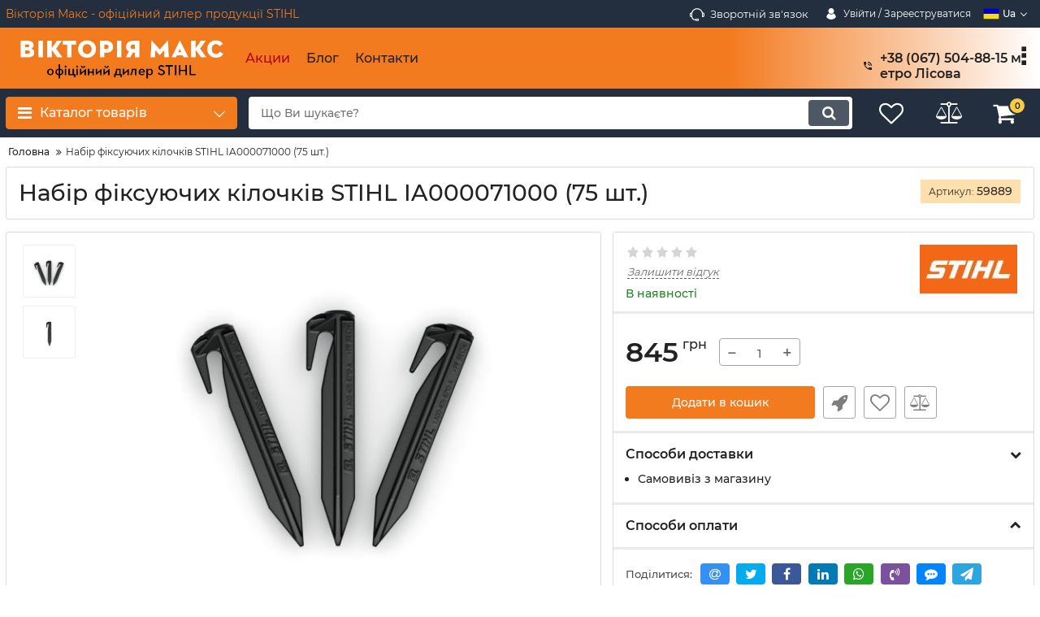

--- FILE ---
content_type: application/javascript
request_url: https://smartsearch.spefix.com/spefix-widget-v2.umd.js?v=1769762625
body_size: 107726
content:
(function(je,Ye){typeof exports=="object"&&typeof module<"u"?Ye(exports):typeof define=="function"&&define.amd?define(["exports"],Ye):(je=typeof globalThis<"u"?globalThis:je||self,Ye(je.SpefixSearch={}))})(this,function(je){"use strict";var xv=Object.defineProperty;var vv=(je,Ye,ee)=>Ye in je?xv(je,Ye,{enumerable:!0,configurable:!0,writable:!0,value:ee}):je[Ye]=ee;var Yi=(je,Ye,ee)=>vv(je,typeof Ye!="symbol"?Ye+"":Ye,ee);const Ye={ru:{searchPlaceholder:"Поиск...",allResults:"Все результаты",filters:"Фильтры",categories:"Категории",noProductsFound:"Товаров не найдено.",inStock:"В наличии",outOfStock:"Нет в наличии",startSearch:"Начните поиск...",more:"Еще",pay:'Это бесплатная версия. Для полного доступа, пожалуйста, <a href="https://smartsearch.spefix.com/login" target="_blank">обновите свой план</a>.',viewAll:"Просмотреть все товары",popular:"Популярные категории",history:"История поиска",clearHistory:"Очистить историю",viewAllUrl:"https://specprom-kr.com.ua/index.php?route=product/search&search=",from:"От",to:"До",top_tag:"Топ Продаж",sales_tag:"Акция",newest_tag:"Новинка",price:"Цена, ₴",popularQuery:"Популярные запросы",historyQuery:"История поиска",empty:"ПО ВАШЕМУ СПРОСУ РЕЗУЛЬТАТОВ НЕ НАЙДЕН",categoriesByTheme:"Категории по теме",popularCategories:"Популярные категории",addToCart:"Добавить в корзину",addedToCart:"Добавлено в корзину",loadMore:"Подгрузить больше",correctedQuery:"Отображен результат по запросу:",noHistory:"История поиска пуста",noPrice:"Цену уточняйте",sku:"Код"},uk:{searchPlaceholder:"Пошук...",allResults:"Всі результати",filters:"Фільтри",categories:"Категорії",noProductsFound:"Товарів не знайдено",inStock:"В наявності",outOfStock:"Немає в наявності",startSearch:"Почніть пошук...",more:"Ще",pay:'Ваша підписка закінчилась. Для повного доступу, будь ласка, <a href="https://smartsearch.spefix.com/login" target="_blank">оновіть свій план</a>.',viewAll:"Подивитися всі товари",popular:"Популярні категорії",history:"Історія пошуку",clearHistory:"Очистити історію",viewAllUrl:"https://specprom-kr.com.ua/search?search=",from:"Від",to:"До",top_tag:"Топ Продажів",sales_tag:"Акція",newest_tag:"Новинка",price:"Ціна, ₴",popularQuery:"Популярні запити",historyQuery:"Історія пошуку",empty:"ЗА ВАШИМ ЗАПИТОМ РЕЗУЛЬТАТІВ НЕ ЗНАЙДЕНО",categoriesByTheme:"Категорії за темою",popularCategories:"Популярні категорії",addToCart:"Додати в кошик",addedToCart:"Додано в кошик",loadMore:"Підгрузити більше",correctedQuery:"Відображено результат за запитом:",noHistory:"Історія пошуку відсутня",noPrice:"Ціну уточнюйте",sku:"Код"},en:{searchPlaceholder:"Search...",allResults:"All results",filters:"Filters",categories:"Categories",noProductsFound:"No products found.",inStock:"In stock",outOfStock:"Out of stock",startSearch:"Start searching...",more:"More",pay:'This is a free version. For full access, please <a href="https://smartsearch.spefix.com/login" target="_blank">upgrade your plan</a>.',viewAll:"View all products",popular:"Popular categories",history:"Search history",clearHistory:"Clear history",viewAllUrl:"https://specprom-kr.com.ua/search?search=",from:"From",to:"To",top_tag:"Top Sales",sales_tag:"Sale",newest_tag:"New",price:"Price, ₴",popularQuery:"Popular searches",historyQuery:"Search history",empty:"NO RESULTS FOUND FOR YOUR QUERY",categoriesByTheme:"Categories by theme",popularCategories:"Popular categories",addToCart:"Add to cart",addedToCart:"Added to cart",loadMore:"Load more",correctedQuery:"Showing results for:",noHistory:"Search history is empty",noPrice:"Price on request",sku:"SKU"},de:{searchPlaceholder:"Suchen...",allResults:"Alle Ergebnisse",filters:"Filter",categories:"Kategorien",noProductsFound:"Keine Produkte gefunden.",inStock:"Auf Lager",outOfStock:"Nicht auf Lager",startSearch:"Suche starten...",more:"Mehr",pay:'Dies ist eine kostenlose Version. Für den vollen Zugriff bitte <a href="https://smartsearch.spefix.com/login" target="_blank">Ihren Plan upgraden</a>.',viewAll:"Alle Produkte ansehen",popular:"Beliebte Kategorien",history:"Suchverlauf",clearHistory:"Verlauf löschen",viewAllUrl:"https://specprom-kr.com.ua/search?search=",from:"Von",to:"Bis",top_tag:"Top-Verkäufe",sales_tag:"Aktion",newest_tag:"Neu",price:"Preis, ₴",popularQuery:"Beliebte Suchanfragen",historyQuery:"Suchverlauf",empty:"KEINE ERGEBNISSE FÜR IHRE SUCHANFRAGE GEFUNDEN",categoriesByTheme:"Kategorien nach Thema",popularCategories:"Beliebte Kategorien",addToCart:"In den Warenkorb",addedToCart:"In den Warenkorb gelegt",loadMore:"Mehr laden",correctedQuery:"Ergebnisse angezeigt für:",noHistory:"Suchverlauf ist leer",noPrice:"Preis auf Anfrage",sku:"Artikelnummer"}},ee={LANG:"lang",TOKEN:"token",SETTINGS:"settings",CART_CONFIG:"cart_config",IS_VISIBLE:"is_visible",CUSTOMIZATION:"customization",HOROSHOP_CURRENCY:"horoshop_currency"},xd={show_watermark:!0,show_unavailable:!1,autocomplete_words:{uk:["жіночі товари","чоловічі товари","дитячі товари"],ru:["женские товары","мужские товары","детские товары"],en:[]},search_page_url:"",trim_code_zeros:!1,demo:!0,cart_enabled:!1,history_enabled:!1,integration_type:"custom",apply_grouping:!0};var Ji={};/**
* @vue/shared v3.5.14
* (c) 2018-present Yuxi (Evan) You and Vue contributors
* @license MIT
**//*! #__NO_SIDE_EFFECTS__ */function It(e){const t=Object.create(null);for(const n of e.split(","))t[n]=1;return n=>n in t}const de=Ji.NODE_ENV!=="production"?Object.freeze({}):{},En=Ji.NODE_ENV!=="production"?Object.freeze([]):[],$e=()=>{},vd=()=>!1,Gn=e=>e.charCodeAt(0)===111&&e.charCodeAt(1)===110&&(e.charCodeAt(2)>122||e.charCodeAt(2)<97),Rr=e=>e.startsWith("onUpdate:"),ke=Object.assign,Ko=(e,t)=>{const n=e.indexOf(t);n>-1&&e.splice(n,1)},Ed=Object.prototype.hasOwnProperty,le=(e,t)=>Ed.call(e,t),z=Array.isArray,en=e=>Lr(e)==="[object Map]",Qi=e=>Lr(e)==="[object Set]",K=e=>typeof e=="function",be=e=>typeof e=="string",$t=e=>typeof e=="symbol",ge=e=>e!==null&&typeof e=="object",Yo=e=>(ge(e)||K(e))&&K(e.then)&&K(e.catch),Zi=Object.prototype.toString,Lr=e=>Zi.call(e),Jo=e=>Lr(e).slice(8,-1),Xi=e=>Lr(e)==="[object Object]",Qo=e=>be(e)&&e!=="NaN"&&e[0]!=="-"&&""+parseInt(e,10)===e,Kn=It(",key,ref,ref_for,ref_key,onVnodeBeforeMount,onVnodeMounted,onVnodeBeforeUpdate,onVnodeUpdated,onVnodeBeforeUnmount,onVnodeUnmounted"),Sd=It("bind,cloak,else-if,else,for,html,if,model,on,once,pre,show,slot,text,memo"),Mr=e=>{const t=Object.create(null);return n=>t[n]||(t[n]=e(n))},Cd=/-(\w)/g,He=Mr(e=>e.replace(Cd,(t,n)=>n?n.toUpperCase():"")),Nd=/\B([A-Z])/g,Dt=Mr(e=>e.replace(Nd,"-$1").toLowerCase()),tn=Mr(e=>e.charAt(0).toUpperCase()+e.slice(1)),nn=Mr(e=>e?`on${tn(e)}`:""),Ht=(e,t)=>!Object.is(e,t),Sn=(e,...t)=>{for(let n=0;n<e.length;n++)e[n](...t)},Vr=(e,t,n,r=!1)=>{Object.defineProperty(e,t,{configurable:!0,enumerable:!1,writable:r,value:n})},Zo=e=>{const t=parseFloat(e);return isNaN(t)?e:t};let ea;const Yn=()=>ea||(ea=typeof globalThis<"u"?globalThis:typeof self<"u"?self:typeof window<"u"?window:typeof global<"u"?global:{});function Je(e){if(z(e)){const t={};for(let n=0;n<e.length;n++){const r=e[n],o=be(r)?Id(r):Je(r);if(o)for(const s in o)t[s]=o[s]}return t}else if(be(e)||ge(e))return e}const kd=/;(?![^(]*\))/g,Td=/:([^]+)/,Od=/\/\*[^]*?\*\//g;function Id(e){const t={};return e.replace(Od,"").split(kd).forEach(n=>{if(n){const r=n.split(Td);r.length>1&&(t[r[0].trim()]=r[1].trim())}}),t}function De(e){let t="";if(be(e))t=e;else if(z(e))for(let n=0;n<e.length;n++){const r=De(e[n]);r&&(t+=r+" ")}else if(ge(e))for(const n in e)e[n]&&(t+=n+" ");return t.trim()}const $d="html,body,base,head,link,meta,style,title,address,article,aside,footer,header,hgroup,h1,h2,h3,h4,h5,h6,nav,section,div,dd,dl,dt,figcaption,figure,picture,hr,img,li,main,ol,p,pre,ul,a,b,abbr,bdi,bdo,br,cite,code,data,dfn,em,i,kbd,mark,q,rp,rt,ruby,s,samp,small,span,strong,sub,sup,time,u,var,wbr,area,audio,map,track,video,embed,object,param,source,canvas,script,noscript,del,ins,caption,col,colgroup,table,thead,tbody,td,th,tr,button,datalist,fieldset,form,input,label,legend,meter,optgroup,option,output,progress,select,textarea,details,dialog,menu,summary,template,blockquote,iframe,tfoot",Dd="svg,animate,animateMotion,animateTransform,circle,clipPath,color-profile,defs,desc,discard,ellipse,feBlend,feColorMatrix,feComponentTransfer,feComposite,feConvolveMatrix,feDiffuseLighting,feDisplacementMap,feDistantLight,feDropShadow,feFlood,feFuncA,feFuncB,feFuncG,feFuncR,feGaussianBlur,feImage,feMerge,feMergeNode,feMorphology,feOffset,fePointLight,feSpecularLighting,feSpotLight,feTile,feTurbulence,filter,foreignObject,g,hatch,hatchpath,image,line,linearGradient,marker,mask,mesh,meshgradient,meshpatch,meshrow,metadata,mpath,path,pattern,polygon,polyline,radialGradient,rect,set,solidcolor,stop,switch,symbol,text,textPath,title,tspan,unknown,use,view",Ad="annotation,annotation-xml,maction,maligngroup,malignmark,math,menclose,merror,mfenced,mfrac,mfraction,mglyph,mi,mlabeledtr,mlongdiv,mmultiscripts,mn,mo,mover,mpadded,mphantom,mprescripts,mroot,mrow,ms,mscarries,mscarry,msgroup,msline,mspace,msqrt,msrow,mstack,mstyle,msub,msubsup,msup,mtable,mtd,mtext,mtr,munder,munderover,none,semantics",Pd=It($d),Rd=It(Dd),Ld=It(Ad),Md=It("itemscope,allowfullscreen,formnovalidate,ismap,nomodule,novalidate,readonly");function ta(e){return!!e||e===""}const na=e=>!!(e&&e.__v_isRef===!0),M=e=>be(e)?e:e==null?"":z(e)||ge(e)&&(e.toString===Zi||!K(e.toString))?na(e)?M(e.value):JSON.stringify(e,ra,2):String(e),ra=(e,t)=>na(t)?ra(e,t.value):en(t)?{[`Map(${t.size})`]:[...t.entries()].reduce((n,[r,o],s)=>(n[Xo(r,s)+" =>"]=o,n),{})}:Qi(t)?{[`Set(${t.size})`]:[...t.values()].map(n=>Xo(n))}:$t(t)?Xo(t):ge(t)&&!z(t)&&!Xi(t)?String(t):t,Xo=(e,t="")=>{var n;return $t(e)?`Symbol(${(n=e.description)!=null?n:t})`:e};var _e={};function ct(e,...t){console.warn(`[Vue warn] ${e}`,...t)}let Me;class Vd{constructor(t=!1){this.detached=t,this._active=!0,this._on=0,this.effects=[],this.cleanups=[],this._isPaused=!1,this.parent=Me,!t&&Me&&(this.index=(Me.scopes||(Me.scopes=[])).push(this)-1)}get active(){return this._active}pause(){if(this._active){this._isPaused=!0;let t,n;if(this.scopes)for(t=0,n=this.scopes.length;t<n;t++)this.scopes[t].pause();for(t=0,n=this.effects.length;t<n;t++)this.effects[t].pause()}}resume(){if(this._active&&this._isPaused){this._isPaused=!1;let t,n;if(this.scopes)for(t=0,n=this.scopes.length;t<n;t++)this.scopes[t].resume();for(t=0,n=this.effects.length;t<n;t++)this.effects[t].resume()}}run(t){if(this._active){const n=Me;try{return Me=this,t()}finally{Me=n}}else _e.NODE_ENV!=="production"&&ct("cannot run an inactive effect scope.")}on(){++this._on===1&&(this.prevScope=Me,Me=this)}off(){this._on>0&&--this._on===0&&(Me=this.prevScope,this.prevScope=void 0)}stop(t){if(this._active){this._active=!1;let n,r;for(n=0,r=this.effects.length;n<r;n++)this.effects[n].stop();for(this.effects.length=0,n=0,r=this.cleanups.length;n<r;n++)this.cleanups[n]();if(this.cleanups.length=0,this.scopes){for(n=0,r=this.scopes.length;n<r;n++)this.scopes[n].stop(!0);this.scopes.length=0}if(!this.detached&&this.parent&&!t){const o=this.parent.scopes.pop();o&&o!==this&&(this.parent.scopes[this.index]=o,o.index=this.index)}this.parent=void 0}}}function oa(){return Me}function Fd(e,t=!1){Me?Me.cleanups.push(e):_e.NODE_ENV!=="production"&&!t&&ct("onScopeDispose() is called when there is no active effect scope to be associated with.")}let he;const es=new WeakSet;class sa{constructor(t){this.fn=t,this.deps=void 0,this.depsTail=void 0,this.flags=5,this.next=void 0,this.cleanup=void 0,this.scheduler=void 0,Me&&Me.active&&Me.effects.push(this)}pause(){this.flags|=64}resume(){this.flags&64&&(this.flags&=-65,es.has(this)&&(es.delete(this),this.trigger()))}notify(){this.flags&2&&!(this.flags&32)||this.flags&8||aa(this)}run(){if(!(this.flags&1))return this.fn();this.flags|=2,pa(this),ca(this);const t=he,n=lt;he=this,lt=!0;try{return this.fn()}finally{_e.NODE_ENV!=="production"&&he!==this&&ct("Active effect was not restored correctly - this is likely a Vue internal bug."),la(this),he=t,lt=n,this.flags&=-3}}stop(){if(this.flags&1){for(let t=this.deps;t;t=t.nextDep)os(t);this.deps=this.depsTail=void 0,pa(this),this.onStop&&this.onStop(),this.flags&=-2}}trigger(){this.flags&64?es.add(this):this.scheduler?this.scheduler():this.runIfDirty()}runIfDirty(){rs(this)&&this.run()}get dirty(){return rs(this)}}let ia=0,Jn,Qn;function aa(e,t=!1){if(e.flags|=8,t){e.next=Qn,Qn=e;return}e.next=Jn,Jn=e}function ts(){ia++}function ns(){if(--ia>0)return;if(Qn){let t=Qn;for(Qn=void 0;t;){const n=t.next;t.next=void 0,t.flags&=-9,t=n}}let e;for(;Jn;){let t=Jn;for(Jn=void 0;t;){const n=t.next;if(t.next=void 0,t.flags&=-9,t.flags&1)try{t.trigger()}catch(r){e||(e=r)}t=n}}if(e)throw e}function ca(e){for(let t=e.deps;t;t=t.nextDep)t.version=-1,t.prevActiveLink=t.dep.activeLink,t.dep.activeLink=t}function la(e){let t,n=e.depsTail,r=n;for(;r;){const o=r.prevDep;r.version===-1?(r===n&&(n=o),os(r),jd(r)):t=r,r.dep.activeLink=r.prevActiveLink,r.prevActiveLink=void 0,r=o}e.deps=t,e.depsTail=n}function rs(e){for(let t=e.deps;t;t=t.nextDep)if(t.dep.version!==t.version||t.dep.computed&&(ua(t.dep.computed)||t.dep.version!==t.version))return!0;return!!e._dirty}function ua(e){if(e.flags&4&&!(e.flags&16)||(e.flags&=-17,e.globalVersion===Zn)||(e.globalVersion=Zn,!e.isSSR&&e.flags&128&&(!e.deps&&!e._dirty||!rs(e))))return;e.flags|=2;const t=e.dep,n=he,r=lt;he=e,lt=!0;try{ca(e);const o=e.fn(e._value);(t.version===0||Ht(o,e._value))&&(e.flags|=128,e._value=o,t.version++)}catch(o){throw t.version++,o}finally{he=n,lt=r,la(e),e.flags&=-3}}function os(e,t=!1){const{dep:n,prevSub:r,nextSub:o}=e;if(r&&(r.nextSub=o,e.prevSub=void 0),o&&(o.prevSub=r,e.nextSub=void 0),_e.NODE_ENV!=="production"&&n.subsHead===e&&(n.subsHead=o),n.subs===e&&(n.subs=r,!r&&n.computed)){n.computed.flags&=-5;for(let s=n.computed.deps;s;s=s.nextDep)os(s,!0)}!t&&!--n.sc&&n.map&&n.map.delete(n.key)}function jd(e){const{prevDep:t,nextDep:n}=e;t&&(t.nextDep=n,e.prevDep=void 0),n&&(n.prevDep=t,e.nextDep=void 0)}let lt=!0;const da=[];function ut(){da.push(lt),lt=!1}function dt(){const e=da.pop();lt=e===void 0?!0:e}function pa(e){const{cleanup:t}=e;if(e.cleanup=void 0,t){const n=he;he=void 0;try{t()}finally{he=n}}}let Zn=0;class Hd{constructor(t,n){this.sub=t,this.dep=n,this.version=n.version,this.nextDep=this.prevDep=this.nextSub=this.prevSub=this.prevActiveLink=void 0}}class ss{constructor(t){this.computed=t,this.version=0,this.activeLink=void 0,this.subs=void 0,this.map=void 0,this.key=void 0,this.sc=0,_e.NODE_ENV!=="production"&&(this.subsHead=void 0)}track(t){if(!he||!lt||he===this.computed)return;let n=this.activeLink;if(n===void 0||n.sub!==he)n=this.activeLink=new Hd(he,this),he.deps?(n.prevDep=he.depsTail,he.depsTail.nextDep=n,he.depsTail=n):he.deps=he.depsTail=n,fa(n);else if(n.version===-1&&(n.version=this.version,n.nextDep)){const r=n.nextDep;r.prevDep=n.prevDep,n.prevDep&&(n.prevDep.nextDep=r),n.prevDep=he.depsTail,n.nextDep=void 0,he.depsTail.nextDep=n,he.depsTail=n,he.deps===n&&(he.deps=r)}return _e.NODE_ENV!=="production"&&he.onTrack&&he.onTrack(ke({effect:he},t)),n}trigger(t){this.version++,Zn++,this.notify(t)}notify(t){ts();try{if(_e.NODE_ENV!=="production")for(let n=this.subsHead;n;n=n.nextSub)n.sub.onTrigger&&!(n.sub.flags&8)&&n.sub.onTrigger(ke({effect:n.sub},t));for(let n=this.subs;n;n=n.prevSub)n.sub.notify()&&n.sub.dep.notify()}finally{ns()}}}function fa(e){if(e.dep.sc++,e.sub.flags&4){const t=e.dep.computed;if(t&&!e.dep.subs){t.flags|=20;for(let r=t.deps;r;r=r.nextDep)fa(r)}const n=e.dep.subs;n!==e&&(e.prevSub=n,n&&(n.nextSub=e)),_e.NODE_ENV!=="production"&&e.dep.subsHead===void 0&&(e.dep.subsHead=e),e.dep.subs=e}}const is=new WeakMap,rn=Symbol(_e.NODE_ENV!=="production"?"Object iterate":""),as=Symbol(_e.NODE_ENV!=="production"?"Map keys iterate":""),Xn=Symbol(_e.NODE_ENV!=="production"?"Array iterate":"");function Ae(e,t,n){if(lt&&he){let r=is.get(e);r||is.set(e,r=new Map);let o=r.get(n);o||(r.set(n,o=new ss),o.map=r,o.key=n),_e.NODE_ENV!=="production"?o.track({target:e,type:t,key:n}):o.track()}}function mt(e,t,n,r,o,s){const i=is.get(e);if(!i){Zn++;return}const a=c=>{c&&(_e.NODE_ENV!=="production"?c.trigger({target:e,type:t,key:n,newValue:r,oldValue:o,oldTarget:s}):c.trigger())};if(ts(),t==="clear")i.forEach(a);else{const c=z(e),u=c&&Qo(n);if(c&&n==="length"){const l=Number(r);i.forEach((d,f)=>{(f==="length"||f===Xn||!$t(f)&&f>=l)&&a(d)})}else switch((n!==void 0||i.has(void 0))&&a(i.get(n)),u&&a(i.get(Xn)),t){case"add":c?u&&a(i.get("length")):(a(i.get(rn)),en(e)&&a(i.get(as)));break;case"delete":c||(a(i.get(rn)),en(e)&&a(i.get(as)));break;case"set":en(e)&&a(i.get(rn));break}}ns()}function Cn(e){const t=re(e);return t===e?t:(Ae(t,"iterate",Xn),Ue(e)?t:t.map(Re))}function Fr(e){return Ae(e=re(e),"iterate",Xn),e}const Ud={__proto__:null,[Symbol.iterator](){return cs(this,Symbol.iterator,Re)},concat(...e){return Cn(this).concat(...e.map(t=>z(t)?Cn(t):t))},entries(){return cs(this,"entries",e=>(e[1]=Re(e[1]),e))},every(e,t){return At(this,"every",e,t,void 0,arguments)},filter(e,t){return At(this,"filter",e,t,n=>n.map(Re),arguments)},find(e,t){return At(this,"find",e,t,Re,arguments)},findIndex(e,t){return At(this,"findIndex",e,t,void 0,arguments)},findLast(e,t){return At(this,"findLast",e,t,Re,arguments)},findLastIndex(e,t){return At(this,"findLastIndex",e,t,void 0,arguments)},forEach(e,t){return At(this,"forEach",e,t,void 0,arguments)},includes(...e){return ls(this,"includes",e)},indexOf(...e){return ls(this,"indexOf",e)},join(e){return Cn(this).join(e)},lastIndexOf(...e){return ls(this,"lastIndexOf",e)},map(e,t){return At(this,"map",e,t,void 0,arguments)},pop(){return er(this,"pop")},push(...e){return er(this,"push",e)},reduce(e,...t){return ha(this,"reduce",e,t)},reduceRight(e,...t){return ha(this,"reduceRight",e,t)},shift(){return er(this,"shift")},some(e,t){return At(this,"some",e,t,void 0,arguments)},splice(...e){return er(this,"splice",e)},toReversed(){return Cn(this).toReversed()},toSorted(e){return Cn(this).toSorted(e)},toSpliced(...e){return Cn(this).toSpliced(...e)},unshift(...e){return er(this,"unshift",e)},values(){return cs(this,"values",Re)}};function cs(e,t,n){const r=Fr(e),o=r[t]();return r!==e&&!Ue(e)&&(o._next=o.next,o.next=()=>{const s=o._next();return s.value&&(s.value=n(s.value)),s}),o}const Bd=Array.prototype;function At(e,t,n,r,o,s){const i=Fr(e),a=i!==e&&!Ue(e),c=i[t];if(c!==Bd[t]){const d=c.apply(e,s);return a?Re(d):d}let u=n;i!==e&&(a?u=function(d,f){return n.call(this,Re(d),f,e)}:n.length>2&&(u=function(d,f){return n.call(this,d,f,e)}));const l=c.call(i,u,r);return a&&o?o(l):l}function ha(e,t,n,r){const o=Fr(e);let s=n;return o!==e&&(Ue(e)?n.length>3&&(s=function(i,a,c){return n.call(this,i,a,c,e)}):s=function(i,a,c){return n.call(this,i,Re(a),c,e)}),o[t](s,...r)}function ls(e,t,n){const r=re(e);Ae(r,"iterate",Xn);const o=r[t](...n);return(o===-1||o===!1)&&Wr(n[0])?(n[0]=re(n[0]),r[t](...n)):o}function er(e,t,n=[]){ut(),ts();const r=re(e)[t].apply(e,n);return ns(),dt(),r}const Wd=It("__proto__,__v_isRef,__isVue"),ga=new Set(Object.getOwnPropertyNames(Symbol).filter(e=>e!=="arguments"&&e!=="caller").map(e=>Symbol[e]).filter($t));function zd(e){$t(e)||(e=String(e));const t=re(this);return Ae(t,"has",e),t.hasOwnProperty(e)}class ma{constructor(t=!1,n=!1){this._isReadonly=t,this._isShallow=n}get(t,n,r){if(n==="__v_skip")return t.__v_skip;const o=this._isReadonly,s=this._isShallow;if(n==="__v_isReactive")return!o;if(n==="__v_isReadonly")return o;if(n==="__v_isShallow")return s;if(n==="__v_raw")return r===(o?s?Ea:va:s?xa:ba).get(t)||Object.getPrototypeOf(t)===Object.getPrototypeOf(r)?t:void 0;const i=z(t);if(!o){let c;if(i&&(c=Ud[n]))return c;if(n==="hasOwnProperty")return zd}const a=Reflect.get(t,n,Te(t)?t:r);return($t(n)?ga.has(n):Wd(n))||(o||Ae(t,"get",n),s)?a:Te(a)?i&&Qo(n)?a:a.value:ge(a)?o?ps(a):ds(a):a}}class _a extends ma{constructor(t=!1){super(!1,t)}set(t,n,r,o){let s=t[n];if(!this._isShallow){const c=yt(s);if(!Ue(r)&&!yt(r)&&(s=re(s),r=re(r)),!z(t)&&Te(s)&&!Te(r))return c?!1:(s.value=r,!0)}const i=z(t)&&Qo(n)?Number(n)<t.length:le(t,n),a=Reflect.set(t,n,r,Te(t)?t:o);return t===re(o)&&(i?Ht(r,s)&&mt(t,"set",n,r,s):mt(t,"add",n,r)),a}deleteProperty(t,n){const r=le(t,n),o=t[n],s=Reflect.deleteProperty(t,n);return s&&r&&mt(t,"delete",n,void 0,o),s}has(t,n){const r=Reflect.has(t,n);return(!$t(n)||!ga.has(n))&&Ae(t,"has",n),r}ownKeys(t){return Ae(t,"iterate",z(t)?"length":rn),Reflect.ownKeys(t)}}class ya extends ma{constructor(t=!1){super(!0,t)}set(t,n){return _e.NODE_ENV!=="production"&&ct(`Set operation on key "${String(n)}" failed: target is readonly.`,t),!0}deleteProperty(t,n){return _e.NODE_ENV!=="production"&&ct(`Delete operation on key "${String(n)}" failed: target is readonly.`,t),!0}}const qd=new _a,Gd=new ya,Kd=new _a(!0),Yd=new ya(!0),us=e=>e,jr=e=>Reflect.getPrototypeOf(e);function Jd(e,t,n){return function(...r){const o=this.__v_raw,s=re(o),i=en(s),a=e==="entries"||e===Symbol.iterator&&i,c=e==="keys"&&i,u=o[e](...r),l=n?us:t?zr:Re;return!t&&Ae(s,"iterate",c?as:rn),{next(){const{value:d,done:f}=u.next();return f?{value:d,done:f}:{value:a?[l(d[0]),l(d[1])]:l(d),done:f}},[Symbol.iterator](){return this}}}}function Hr(e){return function(...t){if(_e.NODE_ENV!=="production"){const n=t[0]?`on key "${t[0]}" `:"";ct(`${tn(e)} operation ${n}failed: target is readonly.`,re(this))}return e==="delete"?!1:e==="clear"?void 0:this}}function Qd(e,t){const n={get(o){const s=this.__v_raw,i=re(s),a=re(o);e||(Ht(o,a)&&Ae(i,"get",o),Ae(i,"get",a));const{has:c}=jr(i),u=t?us:e?zr:Re;if(c.call(i,o))return u(s.get(o));if(c.call(i,a))return u(s.get(a));s!==i&&s.get(o)},get size(){const o=this.__v_raw;return!e&&Ae(re(o),"iterate",rn),Reflect.get(o,"size",o)},has(o){const s=this.__v_raw,i=re(s),a=re(o);return e||(Ht(o,a)&&Ae(i,"has",o),Ae(i,"has",a)),o===a?s.has(o):s.has(o)||s.has(a)},forEach(o,s){const i=this,a=i.__v_raw,c=re(a),u=t?us:e?zr:Re;return!e&&Ae(c,"iterate",rn),a.forEach((l,d)=>o.call(s,u(l),u(d),i))}};return ke(n,e?{add:Hr("add"),set:Hr("set"),delete:Hr("delete"),clear:Hr("clear")}:{add(o){!t&&!Ue(o)&&!yt(o)&&(o=re(o));const s=re(this);return jr(s).has.call(s,o)||(s.add(o),mt(s,"add",o,o)),this},set(o,s){!t&&!Ue(s)&&!yt(s)&&(s=re(s));const i=re(this),{has:a,get:c}=jr(i);let u=a.call(i,o);u?_e.NODE_ENV!=="production"&&wa(i,a,o):(o=re(o),u=a.call(i,o));const l=c.call(i,o);return i.set(o,s),u?Ht(s,l)&&mt(i,"set",o,s,l):mt(i,"add",o,s),this},delete(o){const s=re(this),{has:i,get:a}=jr(s);let c=i.call(s,o);c?_e.NODE_ENV!=="production"&&wa(s,i,o):(o=re(o),c=i.call(s,o));const u=a?a.call(s,o):void 0,l=s.delete(o);return c&&mt(s,"delete",o,void 0,u),l},clear(){const o=re(this),s=o.size!==0,i=_e.NODE_ENV!=="production"?en(o)?new Map(o):new Set(o):void 0,a=o.clear();return s&&mt(o,"clear",void 0,void 0,i),a}}),["keys","values","entries",Symbol.iterator].forEach(o=>{n[o]=Jd(o,e,t)}),n}function Ur(e,t){const n=Qd(e,t);return(r,o,s)=>o==="__v_isReactive"?!e:o==="__v_isReadonly"?e:o==="__v_raw"?r:Reflect.get(le(n,o)&&o in r?n:r,o,s)}const Zd={get:Ur(!1,!1)},Xd={get:Ur(!1,!0)},ep={get:Ur(!0,!1)},tp={get:Ur(!0,!0)};function wa(e,t,n){const r=re(n);if(r!==n&&t.call(e,r)){const o=Jo(e);ct(`Reactive ${o} contains both the raw and reactive versions of the same object${o==="Map"?" as keys":""}, which can lead to inconsistencies. Avoid differentiating between the raw and reactive versions of an object and only use the reactive version if possible.`)}}const ba=new WeakMap,xa=new WeakMap,va=new WeakMap,Ea=new WeakMap;function np(e){switch(e){case"Object":case"Array":return 1;case"Map":case"Set":case"WeakMap":case"WeakSet":return 2;default:return 0}}function rp(e){return e.__v_skip||!Object.isExtensible(e)?0:np(Jo(e))}function ds(e){return yt(e)?e:Br(e,!1,qd,Zd,ba)}function op(e){return Br(e,!1,Kd,Xd,xa)}function ps(e){return Br(e,!0,Gd,ep,va)}function _t(e){return Br(e,!0,Yd,tp,Ea)}function Br(e,t,n,r,o){if(!ge(e))return _e.NODE_ENV!=="production"&&ct(`value cannot be made ${t?"readonly":"reactive"}: ${String(e)}`),e;if(e.__v_raw&&!(t&&e.__v_isReactive))return e;const s=rp(e);if(s===0)return e;const i=o.get(e);if(i)return i;const a=new Proxy(e,s===2?r:n);return o.set(e,a),a}function on(e){return yt(e)?on(e.__v_raw):!!(e&&e.__v_isReactive)}function yt(e){return!!(e&&e.__v_isReadonly)}function Ue(e){return!!(e&&e.__v_isShallow)}function Wr(e){return e?!!e.__v_raw:!1}function re(e){const t=e&&e.__v_raw;return t?re(t):e}function sp(e){return!le(e,"__v_skip")&&Object.isExtensible(e)&&Vr(e,"__v_skip",!0),e}const Re=e=>ge(e)?ds(e):e,zr=e=>ge(e)?ps(e):e;function Te(e){return e?e.__v_isRef===!0:!1}function G(e){return Sa(e,!1)}function ip(e){return Sa(e,!0)}function Sa(e,t){return Te(e)?e:new ap(e,t)}class ap{constructor(t,n){this.dep=new ss,this.__v_isRef=!0,this.__v_isShallow=!1,this._rawValue=n?t:re(t),this._value=n?t:Re(t),this.__v_isShallow=n}get value(){return _e.NODE_ENV!=="production"?this.dep.track({target:this,type:"get",key:"value"}):this.dep.track(),this._value}set value(t){const n=this._rawValue,r=this.__v_isShallow||Ue(t)||yt(t);t=r?t:re(t),Ht(t,n)&&(this._rawValue=t,this._value=r?t:Re(t),_e.NODE_ENV!=="production"?this.dep.trigger({target:this,type:"set",key:"value",newValue:t,oldValue:n}):this.dep.trigger())}}function w(e){return Te(e)?e.value:e}function Nn(e){return K(e)?e():w(e)}const cp={get:(e,t,n)=>t==="__v_raw"?e:w(Reflect.get(e,t,n)),set:(e,t,n,r)=>{const o=e[t];return Te(o)&&!Te(n)?(o.value=n,!0):Reflect.set(e,t,n,r)}};function Ca(e){return on(e)?e:new Proxy(e,cp)}class lp{constructor(t,n,r){this.fn=t,this.setter=n,this._value=void 0,this.dep=new ss(this),this.__v_isRef=!0,this.deps=void 0,this.depsTail=void 0,this.flags=16,this.globalVersion=Zn-1,this.next=void 0,this.effect=this,this.__v_isReadonly=!n,this.isSSR=r}notify(){if(this.flags|=16,!(this.flags&8)&&he!==this)return aa(this,!0),!0}get value(){const t=_e.NODE_ENV!=="production"?this.dep.track({target:this,type:"get",key:"value"}):this.dep.track();return ua(this),t&&(t.version=this.dep.version),this._value}set value(t){this.setter?this.setter(t):_e.NODE_ENV!=="production"&&ct("Write operation failed: computed value is readonly")}}function up(e,t,n=!1){let r,o;return K(e)?r=e:(r=e.get,o=e.set),new lp(r,o,n)}const qr={},Gr=new WeakMap;let sn;function dp(e,t=!1,n=sn){if(n){let r=Gr.get(n);r||Gr.set(n,r=[]),r.push(e)}else _e.NODE_ENV!=="production"&&!t&&ct("onWatcherCleanup() was called when there was no active watcher to associate with.")}function pp(e,t,n=de){const{immediate:r,deep:o,once:s,scheduler:i,augmentJob:a,call:c}=n,u=A=>{(n.onWarn||ct)("Invalid watch source: ",A,"A watch source can only be a getter/effect function, a ref, a reactive object, or an array of these types.")},l=A=>o?A:Ue(A)||o===!1||o===0?Pt(A,1):Pt(A);let d,f,h,x,E=!1,C=!1;if(Te(e)?(f=()=>e.value,E=Ue(e)):on(e)?(f=()=>l(e),E=!0):z(e)?(C=!0,E=e.some(A=>on(A)||Ue(A)),f=()=>e.map(A=>{if(Te(A))return A.value;if(on(A))return l(A);if(K(A))return c?c(A,2):A();_e.NODE_ENV!=="production"&&u(A)})):K(e)?t?f=c?()=>c(e,2):e:f=()=>{if(h){ut();try{h()}finally{dt()}}const A=sn;sn=d;try{return c?c(e,3,[x]):e(x)}finally{sn=A}}:(f=$e,_e.NODE_ENV!=="production"&&u(e)),t&&o){const A=f,P=o===!0?1/0:o;f=()=>Pt(A(),P)}const V=oa(),H=()=>{d.stop(),V&&V.active&&Ko(V.effects,d)};if(s&&t){const A=t;t=(...P)=>{A(...P),H()}}let F=C?new Array(e.length).fill(qr):qr;const D=A=>{if(!(!(d.flags&1)||!d.dirty&&!A))if(t){const P=d.run();if(o||E||(C?P.some((j,ie)=>Ht(j,F[ie])):Ht(P,F))){h&&h();const j=sn;sn=d;try{const ie=[P,F===qr?void 0:C&&F[0]===qr?[]:F,x];c?c(t,3,ie):t(...ie),F=P}finally{sn=j}}}else d.run()};return a&&a(D),d=new sa(f),d.scheduler=i?()=>i(D,!1):D,x=A=>dp(A,!1,d),h=d.onStop=()=>{const A=Gr.get(d);if(A){if(c)c(A,4);else for(const P of A)P();Gr.delete(d)}},_e.NODE_ENV!=="production"&&(d.onTrack=n.onTrack,d.onTrigger=n.onTrigger),t?r?D(!0):F=d.run():i?i(D.bind(null,!0),!0):d.run(),H.pause=d.pause.bind(d),H.resume=d.resume.bind(d),H.stop=H,H}function Pt(e,t=1/0,n){if(t<=0||!ge(e)||e.__v_skip||(n=n||new Set,n.has(e)))return e;if(n.add(e),t--,Te(e))Pt(e.value,t,n);else if(z(e))for(let r=0;r<e.length;r++)Pt(e[r],t,n);else if(Qi(e)||en(e))e.forEach(r=>{Pt(r,t,n)});else if(Xi(e)){for(const r in e)Pt(e[r],t,n);for(const r of Object.getOwnPropertySymbols(e))Object.prototype.propertyIsEnumerable.call(e,r)&&Pt(e[r],t,n)}return e}var y={};const an=[];function Kr(e){an.push(e)}function Yr(){an.pop()}let fs=!1;function O(e,...t){if(fs)return;fs=!0,ut();const n=an.length?an[an.length-1].component:null,r=n&&n.appContext.config.warnHandler,o=fp();if(r)kn(r,n,11,[e+t.map(s=>{var i,a;return(a=(i=s.toString)==null?void 0:i.call(s))!=null?a:JSON.stringify(s)}).join(""),n&&n.proxy,o.map(({vnode:s})=>`at <${ho(n,s.type)}>`).join(`
`),o]);else{const s=[`[Vue warn]: ${e}`,...t];o.length&&s.push(`
`,...hp(o)),console.warn(...s)}dt(),fs=!1}function fp(){let e=an[an.length-1];if(!e)return[];const t=[];for(;e;){const n=t[0];n&&n.vnode===e?n.recurseCount++:t.push({vnode:e,recurseCount:0});const r=e.component&&e.component.parent;e=r&&r.vnode}return t}function hp(e){const t=[];return e.forEach((n,r)=>{t.push(...r===0?[]:[`
`],...gp(n))}),t}function gp({vnode:e,recurseCount:t}){const n=t>0?`... (${t} recursive calls)`:"",r=e.component?e.component.parent==null:!1,o=` at <${ho(e.component,e.type,r)}`,s=">"+n;return e.props?[o,...mp(e.props),s]:[o+s]}function mp(e){const t=[],n=Object.keys(e);return n.slice(0,3).forEach(r=>{t.push(...Na(r,e[r]))}),n.length>3&&t.push(" ..."),t}function Na(e,t,n){return be(t)?(t=JSON.stringify(t),n?t:[`${e}=${t}`]):typeof t=="number"||typeof t=="boolean"||t==null?n?t:[`${e}=${t}`]:Te(t)?(t=Na(e,re(t.value),!0),n?t:[`${e}=Ref<`,t,">"]):K(t)?[`${e}=fn${t.name?`<${t.name}>`:""}`]:(t=re(t),n?t:[`${e}=`,t])}const hs={sp:"serverPrefetch hook",bc:"beforeCreate hook",c:"created hook",bm:"beforeMount hook",m:"mounted hook",bu:"beforeUpdate hook",u:"updated",bum:"beforeUnmount hook",um:"unmounted hook",a:"activated hook",da:"deactivated hook",ec:"errorCaptured hook",rtc:"renderTracked hook",rtg:"renderTriggered hook",0:"setup function",1:"render function",2:"watcher getter",3:"watcher callback",4:"watcher cleanup function",5:"native event handler",6:"component event handler",7:"vnode hook",8:"directive hook",9:"transition hook",10:"app errorHandler",11:"app warnHandler",12:"ref function",13:"async component loader",14:"scheduler flush",15:"component update",16:"app unmount cleanup function"};function kn(e,t,n,r){try{return r?e(...r):e()}catch(o){tr(o,t,n)}}function wt(e,t,n,r){if(K(e)){const o=kn(e,t,n,r);return o&&Yo(o)&&o.catch(s=>{tr(s,t,n)}),o}if(z(e)){const o=[];for(let s=0;s<e.length;s++)o.push(wt(e[s],t,n,r));return o}else y.NODE_ENV!=="production"&&O(`Invalid value type passed to callWithAsyncErrorHandling(): ${typeof e}`)}function tr(e,t,n,r=!0){const o=t?t.vnode:null,{errorHandler:s,throwUnhandledErrorInProduction:i}=t&&t.appContext.config||de;if(t){let a=t.parent;const c=t.proxy,u=y.NODE_ENV!=="production"?hs[n]:`https://vuejs.org/error-reference/#runtime-${n}`;for(;a;){const l=a.ec;if(l){for(let d=0;d<l.length;d++)if(l[d](e,c,u)===!1)return}a=a.parent}if(s){ut(),kn(s,null,10,[e,c,u]),dt();return}}_p(e,n,o,r,i)}function _p(e,t,n,r=!0,o=!1){if(y.NODE_ENV!=="production"){const s=hs[t];if(n&&Kr(n),O(`Unhandled error${s?` during execution of ${s}`:""}`),n&&Yr(),r)throw e;console.error(e)}else{if(o)throw e;console.error(e)}}const Be=[];let bt=-1;const Tn=[];let Ut=null,On=0;const ka=Promise.resolve();let Jr=null;const yp=100;function wp(e){const t=Jr||ka;return e?t.then(this?e.bind(this):e):t}function bp(e){let t=bt+1,n=Be.length;for(;t<n;){const r=t+n>>>1,o=Be[r],s=nr(o);s<e||s===e&&o.flags&2?t=r+1:n=r}return t}function Qr(e){if(!(e.flags&1)){const t=nr(e),n=Be[Be.length-1];!n||!(e.flags&2)&&t>=nr(n)?Be.push(e):Be.splice(bp(t),0,e),e.flags|=1,Ta()}}function Ta(){Jr||(Jr=ka.then(Da))}function Oa(e){z(e)?Tn.push(...e):Ut&&e.id===-1?Ut.splice(On+1,0,e):e.flags&1||(Tn.push(e),e.flags|=1),Ta()}function Ia(e,t,n=bt+1){for(y.NODE_ENV!=="production"&&(t=t||new Map);n<Be.length;n++){const r=Be[n];if(r&&r.flags&2){if(e&&r.id!==e.uid||y.NODE_ENV!=="production"&&gs(t,r))continue;Be.splice(n,1),n--,r.flags&4&&(r.flags&=-2),r(),r.flags&4||(r.flags&=-2)}}}function $a(e){if(Tn.length){const t=[...new Set(Tn)].sort((n,r)=>nr(n)-nr(r));if(Tn.length=0,Ut){Ut.push(...t);return}for(Ut=t,y.NODE_ENV!=="production"&&(e=e||new Map),On=0;On<Ut.length;On++){const n=Ut[On];y.NODE_ENV!=="production"&&gs(e,n)||(n.flags&4&&(n.flags&=-2),n.flags&8||n(),n.flags&=-2)}Ut=null,On=0}}const nr=e=>e.id==null?e.flags&2?-1:1/0:e.id;function Da(e){y.NODE_ENV!=="production"&&(e=e||new Map);const t=y.NODE_ENV!=="production"?n=>gs(e,n):$e;try{for(bt=0;bt<Be.length;bt++){const n=Be[bt];if(n&&!(n.flags&8)){if(y.NODE_ENV!=="production"&&t(n))continue;n.flags&4&&(n.flags&=-2),kn(n,n.i,n.i?15:14),n.flags&4||(n.flags&=-2)}}}finally{for(;bt<Be.length;bt++){const n=Be[bt];n&&(n.flags&=-2)}bt=-1,Be.length=0,$a(e),Jr=null,(Be.length||Tn.length)&&Da(e)}}function gs(e,t){const n=e.get(t)||0;if(n>yp){const r=t.i,o=r&&js(r.type);return tr(`Maximum recursive updates exceeded${o?` in component <${o}>`:""}. This means you have a reactive effect that is mutating its own dependencies and thus recursively triggering itself. Possible sources include component template, render function, updated hook or watcher source function.`,null,10),!0}return e.set(t,n+1),!1}let xt=!1;const Zr=new Map;y.NODE_ENV!=="production"&&(Yn().__VUE_HMR_RUNTIME__={createRecord:ms(Aa),rerender:ms(Ep),reload:ms(Sp)});const cn=new Map;function xp(e){const t=e.type.__hmrId;let n=cn.get(t);n||(Aa(t,e.type),n=cn.get(t)),n.instances.add(e)}function vp(e){cn.get(e.type.__hmrId).instances.delete(e)}function Aa(e,t){return cn.has(e)?!1:(cn.set(e,{initialDef:Xr(t),instances:new Set}),!0)}function Xr(e){return Rc(e)?e.__vccOpts:e}function Ep(e,t){const n=cn.get(e);n&&(n.initialDef.render=t,[...n.instances].forEach(r=>{t&&(r.render=t,Xr(r.type).render=t),r.renderCache=[],xt=!0,r.update(),xt=!1}))}function Sp(e,t){const n=cn.get(e);if(!n)return;t=Xr(t),Pa(n.initialDef,t);const r=[...n.instances];for(let o=0;o<r.length;o++){const s=r[o],i=Xr(s.type);let a=Zr.get(i);a||(i!==n.initialDef&&Pa(i,t),Zr.set(i,a=new Set)),a.add(s),s.appContext.propsCache.delete(s.type),s.appContext.emitsCache.delete(s.type),s.appContext.optionsCache.delete(s.type),s.ceReload?(a.add(s),s.ceReload(t.styles),a.delete(s)):s.parent?Qr(()=>{xt=!0,s.parent.update(),xt=!1,a.delete(s)}):s.appContext.reload?s.appContext.reload():typeof window<"u"?window.location.reload():console.warn("[HMR] Root or manually mounted instance modified. Full reload required."),s.root.ce&&s!==s.root&&s.root.ce._removeChildStyle(i)}Oa(()=>{Zr.clear()})}function Pa(e,t){ke(e,t);for(const n in e)n!=="__file"&&!(n in t)&&delete e[n]}function ms(e){return(t,n)=>{try{return e(t,n)}catch(r){console.error(r),console.warn("[HMR] Something went wrong during Vue component hot-reload. Full reload required.")}}}let vt,rr=[],_s=!1;function or(e,...t){vt?vt.emit(e,...t):_s||rr.push({event:e,args:t})}function Ra(e,t){var n,r;vt=e,vt?(vt.enabled=!0,rr.forEach(({event:o,args:s})=>vt.emit(o,...s)),rr=[]):typeof window<"u"&&window.HTMLElement&&!((r=(n=window.navigator)==null?void 0:n.userAgent)!=null&&r.includes("jsdom"))?((t.__VUE_DEVTOOLS_HOOK_REPLAY__=t.__VUE_DEVTOOLS_HOOK_REPLAY__||[]).push(s=>{Ra(s,t)}),setTimeout(()=>{vt||(t.__VUE_DEVTOOLS_HOOK_REPLAY__=null,_s=!0,rr=[])},3e3)):(_s=!0,rr=[])}function Cp(e,t){or("app:init",e,t,{Fragment:W,Text:ar,Comment:Ge,Static:cr})}function Np(e){or("app:unmount",e)}const kp=ys("component:added"),La=ys("component:updated"),Tp=ys("component:removed"),Op=e=>{vt&&typeof vt.cleanupBuffer=="function"&&!vt.cleanupBuffer(e)&&Tp(e)};/*! #__NO_SIDE_EFFECTS__ */function ys(e){return t=>{or(e,t.appContext.app,t.uid,t.parent?t.parent.uid:void 0,t)}}const Ip=Ma("perf:start"),$p=Ma("perf:end");function Ma(e){return(t,n,r)=>{or(e,t.appContext.app,t.uid,t,n,r)}}function Dp(e,t,n){or("component:emit",e.appContext.app,e,t,n)}let Se=null,Va=null;function eo(e){const t=Se;return Se=e,Va=e&&e.type.__scopeId||null,t}function Le(e,t=Se,n){if(!t||e._n)return e;const r=(...o)=>{r._d&&Sc(-1);const s=eo(t);let i;try{i=e(...o)}finally{eo(s),r._d&&Sc(1)}return y.NODE_ENV!=="production"&&La(t),i};return r._n=!0,r._c=!0,r._d=!0,r}function Fa(e){Sd(e)&&O("Do not use built-in directive ids as custom directive id: "+e)}function ws(e,t){if(Se===null)return y.NODE_ENV!=="production"&&O("withDirectives can only be used inside render functions."),e;const n=fo(Se),r=e.dirs||(e.dirs=[]);for(let o=0;o<t.length;o++){let[s,i,a,c=de]=t[o];s&&(K(s)&&(s={mounted:s,updated:s}),s.deep&&Pt(i),r.push({dir:s,instance:n,value:i,oldValue:void 0,arg:a,modifiers:c}))}return e}function ln(e,t,n,r){const o=e.dirs,s=t&&t.dirs;for(let i=0;i<o.length;i++){const a=o[i];s&&(a.oldValue=s[i].value);let c=a.dir[r];c&&(ut(),wt(c,n,8,[e.el,a,e,t]),dt())}}const Ap=Symbol("_vte"),Pp=e=>e.__isTeleport;function bs(e,t){e.shapeFlag&6&&e.component?(e.transition=t,bs(e.component.subTree,t)):e.shapeFlag&128?(e.ssContent.transition=t.clone(e.ssContent),e.ssFallback.transition=t.clone(e.ssFallback)):e.transition=t}/*! #__NO_SIDE_EFFECTS__ */function Y(e,t){return K(e)?ke({name:e.name},t,{setup:e}):e}function ja(e){e.ids=[e.ids[0]+e.ids[2]+++"-",0,0]}const Ha=new WeakSet;function to(e){const t=Ms(),n=ip(null);if(t){const o=t.refs===de?t.refs={}:t.refs;let s;y.NODE_ENV!=="production"&&(s=Object.getOwnPropertyDescriptor(o,e))&&!s.configurable?O(`useTemplateRef('${e}') already exists.`):Object.defineProperty(o,e,{enumerable:!0,get:()=>n.value,set:i=>n.value=i})}else y.NODE_ENV!=="production"&&O("useTemplateRef() is called when there is no active component instance to be associated with.");const r=y.NODE_ENV!=="production"?ps(n):n;return y.NODE_ENV!=="production"&&Ha.add(r),r}function no(e,t,n,r,o=!1){if(z(e)){e.forEach((x,E)=>no(x,t&&(z(t)?t[E]:t),n,r,o));return}if(In(r)&&!o){r.shapeFlag&512&&r.type.__asyncResolved&&r.component.subTree.component&&no(e,t,n,r.component.subTree);return}const s=r.shapeFlag&4?fo(r.component):r.el,i=o?null:s,{i:a,r:c}=e;if(y.NODE_ENV!=="production"&&!a){O("Missing ref owner context. ref cannot be used on hoisted vnodes. A vnode with ref must be created inside the render function.");return}const u=t&&t.r,l=a.refs===de?a.refs={}:a.refs,d=a.setupState,f=re(d),h=d===de?()=>!1:x=>y.NODE_ENV!=="production"&&(le(f,x)&&!Te(f[x])&&O(`Template ref "${x}" used on a non-ref value. It will not work in the production build.`),Ha.has(f[x]))?!1:le(f,x);if(u!=null&&u!==c&&(be(u)?(l[u]=null,h(u)&&(d[u]=null)):Te(u)&&(u.value=null)),K(c))kn(c,a,12,[i,l]);else{const x=be(c),E=Te(c);if(x||E){const C=()=>{if(e.f){const V=x?h(c)?d[c]:l[c]:c.value;o?z(V)&&Ko(V,s):z(V)?V.includes(s)||V.push(s):x?(l[c]=[s],h(c)&&(d[c]=l[c])):(c.value=[s],e.k&&(l[e.k]=c.value))}else x?(l[c]=i,h(c)&&(d[c]=i)):E?(c.value=i,e.k&&(l[e.k]=i)):y.NODE_ENV!=="production"&&O("Invalid template ref type:",c,`(${typeof c})`)};i?(C.id=-1,Qe(C,n)):C()}else y.NODE_ENV!=="production"&&O("Invalid template ref type:",c,`(${typeof c})`)}}Yn().requestIdleCallback,Yn().cancelIdleCallback;const In=e=>!!e.type.__asyncLoader,xs=e=>e.type.__isKeepAlive;function Rp(e,t){Ua(e,"a",t)}function Lp(e,t){Ua(e,"da",t)}function Ua(e,t,n=Pe){const r=e.__wdc||(e.__wdc=()=>{let o=n;for(;o;){if(o.isDeactivated)return;o=o.parent}return e()});if(ro(t,r,n),n){let o=n.parent;for(;o&&o.parent;)xs(o.parent.vnode)&&Mp(r,t,n,o),o=o.parent}}function Mp(e,t,n,r){const o=ro(t,e,r,!0);$n(()=>{Ko(r[t],o)},n)}function ro(e,t,n=Pe,r=!1){if(n){const o=n[e]||(n[e]=[]),s=t.__weh||(t.__weh=(...i)=>{ut();const a=pr(n),c=wt(t,n,e,i);return a(),dt(),c});return r?o.unshift(s):o.push(s),s}else if(y.NODE_ENV!=="production"){const o=nn(hs[e].replace(/ hook$/,""));O(`${o} is called when there is no active component instance to be associated with. Lifecycle injection APIs can only be used during execution of setup(). If you are using async setup(), make sure to register lifecycle hooks before the first await statement.`)}}const Rt=e=>(t,n=Pe)=>{(!fr||e==="sp")&&ro(e,(...r)=>t(...r),n)},Ba=Rt("bm"),un=Rt("m"),Vp=Rt("bu"),Fp=Rt("u"),Wa=Rt("bum"),$n=Rt("um"),jp=Rt("sp"),Hp=Rt("rtg"),Up=Rt("rtc");function Bp(e,t=Pe){ro("ec",e,t)}const Wp="components",za=Symbol.for("v-ndc");function qa(e){return be(e)?zp(Wp,e,!1)||e:e||za}function zp(e,t,n=!0,r=!1){const o=Se||Pe;if(o){const s=o.type;{const a=js(s,!1);if(a&&(a===t||a===He(t)||a===tn(He(t))))return s}const i=Ga(o[e]||s[e],t)||Ga(o.appContext[e],t);return!i&&r?s:(y.NODE_ENV!=="production"&&n&&!i&&O(`Failed to resolve ${e.slice(0,-1)}: ${t}
If this is a native custom element, make sure to exclude it from component resolution via compilerOptions.isCustomElement.`),i)}else y.NODE_ENV!=="production"&&O(`resolve${tn(e.slice(0,-1))} can only be used in render() or setup().`)}function Ga(e,t){return e&&(e[t]||e[He(t)]||e[tn(He(t))])}function ye(e,t,n,r){let o;const s=n,i=z(e);if(i||be(e)){const a=i&&on(e);let c=!1,u=!1;a&&(c=!Ue(e),u=yt(e),e=Fr(e)),o=new Array(e.length);for(let l=0,d=e.length;l<d;l++)o[l]=t(c?u?zr(Re(e[l])):Re(e[l]):e[l],l,void 0,s)}else if(typeof e=="number"){y.NODE_ENV!=="production"&&!Number.isInteger(e)&&O(`The v-for range expect an integer value but got ${e}.`),o=new Array(e);for(let a=0;a<e;a++)o[a]=t(a+1,a,void 0,s)}else if(ge(e))if(e[Symbol.iterator])o=Array.from(e,(a,c)=>t(a,c,void 0,s));else{const a=Object.keys(e);o=new Array(a.length);for(let c=0,u=a.length;c<u;c++){const l=a[c];o[c]=t(e[l],l,c,s)}}else o=[];return o}function dn(e,t,n={},r,o){if(Se.ce||Se.parent&&In(Se.parent)&&Se.parent.ce)return _(),se(W,null,[J("slot",n,r)],64);let s=e[t];y.NODE_ENV!=="production"&&s&&s.length>1&&(O("SSR-optimized slot function detected in a non-SSR-optimized render function. You need to mark this component with $dynamic-slots in the parent template."),s=()=>[]),s&&s._c&&(s._d=!1),_();const i=s&&Ka(s(n)),a=n.key||i&&i.key,c=se(W,{key:(a&&!$t(a)?a:`_${t}`)+""},i||[],i&&e._===1?64:-2);return c.scopeId&&(c.slotScopeIds=[c.scopeId+"-s"]),s&&s._c&&(s._d=!0),c}function Ka(e){return e.some(t=>hn(t)?!(t.type===Ge||t.type===W&&!Ka(t.children)):!0)?e:null}const vs=e=>e?Ic(e)?fo(e):vs(e.parent):null,pn=ke(Object.create(null),{$:e=>e,$el:e=>e.vnode.el,$data:e=>e.data,$props:e=>y.NODE_ENV!=="production"?_t(e.props):e.props,$attrs:e=>y.NODE_ENV!=="production"?_t(e.attrs):e.attrs,$slots:e=>y.NODE_ENV!=="production"?_t(e.slots):e.slots,$refs:e=>y.NODE_ENV!=="production"?_t(e.refs):e.refs,$parent:e=>vs(e.parent),$root:e=>vs(e.root),$host:e=>e.ce,$emit:e=>e.emit,$options:e=>Xa(e),$forceUpdate:e=>e.f||(e.f=()=>{Qr(e.update)}),$nextTick:e=>e.n||(e.n=wp.bind(e.proxy)),$watch:e=>Nf.bind(e)}),Es=e=>e==="_"||e==="$",Ss=(e,t)=>e!==de&&!e.__isScriptSetup&&le(e,t),Ya={get({_:e},t){if(t==="__v_skip")return!0;const{ctx:n,setupState:r,data:o,props:s,accessCache:i,type:a,appContext:c}=e;if(y.NODE_ENV!=="production"&&t==="__isVue")return!0;let u;if(t[0]!=="$"){const h=i[t];if(h!==void 0)switch(h){case 1:return r[t];case 2:return o[t];case 4:return n[t];case 3:return s[t]}else{if(Ss(r,t))return i[t]=1,r[t];if(o!==de&&le(o,t))return i[t]=2,o[t];if((u=e.propsOptions[0])&&le(u,t))return i[t]=3,s[t];if(n!==de&&le(n,t))return i[t]=4,n[t];Cs&&(i[t]=0)}}const l=pn[t];let d,f;if(l)return t==="$attrs"?(Ae(e.attrs,"get",""),y.NODE_ENV!=="production"&&co()):y.NODE_ENV!=="production"&&t==="$slots"&&Ae(e,"get",t),l(e);if((d=a.__cssModules)&&(d=d[t]))return d;if(n!==de&&le(n,t))return i[t]=4,n[t];if(f=c.config.globalProperties,le(f,t))return f[t];y.NODE_ENV!=="production"&&Se&&(!be(t)||t.indexOf("__v")!==0)&&(o!==de&&Es(t[0])&&le(o,t)?O(`Property ${JSON.stringify(t)} must be accessed via $data because it starts with a reserved character ("$" or "_") and is not proxied on the render context.`):e===Se&&O(`Property ${JSON.stringify(t)} was accessed during render but is not defined on instance.`))},set({_:e},t,n){const{data:r,setupState:o,ctx:s}=e;return Ss(o,t)?(o[t]=n,!0):y.NODE_ENV!=="production"&&o.__isScriptSetup&&le(o,t)?(O(`Cannot mutate <script setup> binding "${t}" from Options API.`),!1):r!==de&&le(r,t)?(r[t]=n,!0):le(e.props,t)?(y.NODE_ENV!=="production"&&O(`Attempting to mutate prop "${t}". Props are readonly.`),!1):t[0]==="$"&&t.slice(1)in e?(y.NODE_ENV!=="production"&&O(`Attempting to mutate public property "${t}". Properties starting with $ are reserved and readonly.`),!1):(y.NODE_ENV!=="production"&&t in e.appContext.config.globalProperties?Object.defineProperty(s,t,{enumerable:!0,configurable:!0,value:n}):s[t]=n,!0)},has({_:{data:e,setupState:t,accessCache:n,ctx:r,appContext:o,propsOptions:s}},i){let a;return!!n[i]||e!==de&&le(e,i)||Ss(t,i)||(a=s[0])&&le(a,i)||le(r,i)||le(pn,i)||le(o.config.globalProperties,i)},defineProperty(e,t,n){return n.get!=null?e._.accessCache[t]=0:le(n,"value")&&this.set(e,t,n.value,null),Reflect.defineProperty(e,t,n)}};y.NODE_ENV!=="production"&&(Ya.ownKeys=e=>(O("Avoid app logic that relies on enumerating keys on a component instance. The keys will be empty in production mode to avoid performance overhead."),Reflect.ownKeys(e)));function qp(e){const t={};return Object.defineProperty(t,"_",{configurable:!0,enumerable:!1,get:()=>e}),Object.keys(pn).forEach(n=>{Object.defineProperty(t,n,{configurable:!0,enumerable:!1,get:()=>pn[n](e),set:$e})}),t}function Gp(e){const{ctx:t,propsOptions:[n]}=e;n&&Object.keys(n).forEach(r=>{Object.defineProperty(t,r,{enumerable:!0,configurable:!0,get:()=>e.props[r],set:$e})})}function Kp(e){const{ctx:t,setupState:n}=e;Object.keys(re(n)).forEach(r=>{if(!n.__isScriptSetup){if(Es(r[0])){O(`setup() return property ${JSON.stringify(r)} should not start with "$" or "_" which are reserved prefixes for Vue internals.`);return}Object.defineProperty(t,r,{enumerable:!0,configurable:!0,get:()=>n[r],set:$e})}})}function Yp(){return Jp().attrs}function Jp(){const e=Ms();return y.NODE_ENV!=="production"&&!e&&O("useContext() called without active instance."),e.setupContext||(e.setupContext=Pc(e))}function Ja(e){return z(e)?e.reduce((t,n)=>(t[n]=null,t),{}):e}function Qp(){const e=Object.create(null);return(t,n)=>{e[n]?O(`${t} property "${n}" is already defined in ${e[n]}.`):e[n]=t}}let Cs=!0;function Zp(e){const t=Xa(e),n=e.proxy,r=e.ctx;Cs=!1,t.beforeCreate&&Qa(t.beforeCreate,e,"bc");const{data:o,computed:s,methods:i,watch:a,provide:c,inject:u,created:l,beforeMount:d,mounted:f,beforeUpdate:h,updated:x,activated:E,deactivated:C,beforeDestroy:V,beforeUnmount:H,destroyed:F,unmounted:D,render:A,renderTracked:P,renderTriggered:j,errorCaptured:ie,serverPrefetch:fe,expose:ve,inheritAttrs:et,components:Q,directives:Ne,filters:Fe}=t,tt=y.NODE_ENV!=="production"?Qp():null;if(y.NODE_ENV!=="production"){const[ne]=e.propsOptions;if(ne)for(const oe in ne)tt("Props",oe)}if(u&&Xp(u,r,tt),i)for(const ne in i){const oe=i[ne];K(oe)?(y.NODE_ENV!=="production"?Object.defineProperty(r,ne,{value:oe.bind(n),configurable:!0,enumerable:!0,writable:!0}):r[ne]=oe.bind(n),y.NODE_ENV!=="production"&&tt("Methods",ne)):y.NODE_ENV!=="production"&&O(`Method "${ne}" has type "${typeof oe}" in the component definition. Did you reference the function correctly?`)}if(o){y.NODE_ENV!=="production"&&!K(o)&&O("The data option must be a function. Plain object usage is no longer supported.");const ne=o.call(n,n);if(y.NODE_ENV!=="production"&&Yo(ne)&&O("data() returned a Promise - note data() cannot be async; If you intend to perform data fetching before component renders, use async setup() + <Suspense>."),!ge(ne))y.NODE_ENV!=="production"&&O("data() should return an object.");else if(e.data=ds(ne),y.NODE_ENV!=="production")for(const oe in ne)tt("Data",oe),Es(oe[0])||Object.defineProperty(r,oe,{configurable:!0,enumerable:!0,get:()=>ne[oe],set:$e})}if(Cs=!0,s)for(const ne in s){const oe=s[ne],Nt=K(oe)?oe.bind(n,n):K(oe.get)?oe.get.bind(n,n):$e;y.NODE_ENV!=="production"&&Nt===$e&&O(`Computed property "${ne}" has no getter.`);const qi=!K(oe)&&K(oe.set)?oe.set.bind(n):y.NODE_ENV!=="production"?()=>{O(`Write operation failed: computed property "${ne}" is readonly.`)}:$e,$r=Oe({get:Nt,set:qi});Object.defineProperty(r,ne,{enumerable:!0,configurable:!0,get:()=>$r.value,set:qn=>$r.value=qn}),y.NODE_ENV!=="production"&&tt("Computed",ne)}if(a)for(const ne in a)Za(a[ne],r,n,ne);if(c){const ne=K(c)?c.call(n):c;Reflect.ownKeys(ne).forEach(oe=>{ks(oe,ne[oe])})}l&&Qa(l,e,"c");function ae(ne,oe){z(oe)?oe.forEach(Nt=>ne(Nt.bind(n))):oe&&ne(oe.bind(n))}if(ae(Ba,d),ae(un,f),ae(Vp,h),ae(Fp,x),ae(Rp,E),ae(Lp,C),ae(Bp,ie),ae(Up,P),ae(Hp,j),ae(Wa,H),ae($n,D),ae(jp,fe),z(ve))if(ve.length){const ne=e.exposed||(e.exposed={});ve.forEach(oe=>{Object.defineProperty(ne,oe,{get:()=>n[oe],set:Nt=>n[oe]=Nt})})}else e.exposed||(e.exposed={});A&&e.render===$e&&(e.render=A),et!=null&&(e.inheritAttrs=et),Q&&(e.components=Q),Ne&&(e.directives=Ne),fe&&ja(e)}function Xp(e,t,n=$e){z(e)&&(e=Ns(e));for(const r in e){const o=e[r];let s;ge(o)?"default"in o?s=ue(o.from||r,o.default,!0):s=ue(o.from||r):s=ue(o),Te(s)?Object.defineProperty(t,r,{enumerable:!0,configurable:!0,get:()=>s.value,set:i=>s.value=i}):t[r]=s,y.NODE_ENV!=="production"&&n("Inject",r)}}function Qa(e,t,n){wt(z(e)?e.map(r=>r.bind(t.proxy)):e.bind(t.proxy),t,n)}function Za(e,t,n,r){let o=r.includes(".")?_c(n,r):()=>n[r];if(be(e)){const s=t[e];K(s)?Wt(o,s):y.NODE_ENV!=="production"&&O(`Invalid watch handler specified by key "${e}"`,s)}else if(K(e))Wt(o,e.bind(n));else if(ge(e))if(z(e))e.forEach(s=>Za(s,t,n,r));else{const s=K(e.handler)?e.handler.bind(n):t[e.handler];K(s)?Wt(o,s,e):y.NODE_ENV!=="production"&&O(`Invalid watch handler specified by key "${e.handler}"`,s)}else y.NODE_ENV!=="production"&&O(`Invalid watch option: "${r}"`,e)}function Xa(e){const t=e.type,{mixins:n,extends:r}=t,{mixins:o,optionsCache:s,config:{optionMergeStrategies:i}}=e.appContext,a=s.get(t);let c;return a?c=a:!o.length&&!n&&!r?c=t:(c={},o.length&&o.forEach(u=>oo(c,u,i,!0)),oo(c,t,i)),ge(t)&&s.set(t,c),c}function oo(e,t,n,r=!1){const{mixins:o,extends:s}=t;s&&oo(e,s,n,!0),o&&o.forEach(i=>oo(e,i,n,!0));for(const i in t)if(r&&i==="expose")y.NODE_ENV!=="production"&&O('"expose" option is ignored when declared in mixins or extends. It should only be declared in the base component itself.');else{const a=ef[i]||n&&n[i];e[i]=a?a(e[i],t[i]):t[i]}return e}const ef={data:ec,props:tc,emits:tc,methods:sr,computed:sr,beforeCreate:We,created:We,beforeMount:We,mounted:We,beforeUpdate:We,updated:We,beforeDestroy:We,beforeUnmount:We,destroyed:We,unmounted:We,activated:We,deactivated:We,errorCaptured:We,serverPrefetch:We,components:sr,directives:sr,watch:nf,provide:ec,inject:tf};function ec(e,t){return t?e?function(){return ke(K(e)?e.call(this,this):e,K(t)?t.call(this,this):t)}:t:e}function tf(e,t){return sr(Ns(e),Ns(t))}function Ns(e){if(z(e)){const t={};for(let n=0;n<e.length;n++)t[e[n]]=e[n];return t}return e}function We(e,t){return e?[...new Set([].concat(e,t))]:t}function sr(e,t){return e?ke(Object.create(null),e,t):t}function tc(e,t){return e?z(e)&&z(t)?[...new Set([...e,...t])]:ke(Object.create(null),Ja(e),Ja(t??{})):t}function nf(e,t){if(!e)return t;if(!t)return e;const n=ke(Object.create(null),e);for(const r in t)n[r]=We(e[r],t[r]);return n}function nc(){return{app:null,config:{isNativeTag:vd,performance:!1,globalProperties:{},optionMergeStrategies:{},errorHandler:void 0,warnHandler:void 0,compilerOptions:{}},mixins:[],components:{},directives:{},provides:Object.create(null),optionsCache:new WeakMap,propsCache:new WeakMap,emitsCache:new WeakMap}}let rf=0;function of(e,t){return function(r,o=null){K(r)||(r=ke({},r)),o!=null&&!ge(o)&&(y.NODE_ENV!=="production"&&O("root props passed to app.mount() must be an object."),o=null);const s=nc(),i=new WeakSet,a=[];let c=!1;const u=s.app={_uid:rf++,_component:r,_props:o,_container:null,_context:s,_instance:null,version:Lc,get config(){return s.config},set config(l){y.NODE_ENV!=="production"&&O("app.config cannot be replaced. Modify individual options instead.")},use(l,...d){return i.has(l)?y.NODE_ENV!=="production"&&O("Plugin has already been applied to target app."):l&&K(l.install)?(i.add(l),l.install(u,...d)):K(l)?(i.add(l),l(u,...d)):y.NODE_ENV!=="production"&&O('A plugin must either be a function or an object with an "install" function.'),u},mixin(l){return s.mixins.includes(l)?y.NODE_ENV!=="production"&&O("Mixin has already been applied to target app"+(l.name?`: ${l.name}`:"")):s.mixins.push(l),u},component(l,d){return y.NODE_ENV!=="production"&&Fs(l,s.config),d?(y.NODE_ENV!=="production"&&s.components[l]&&O(`Component "${l}" has already been registered in target app.`),s.components[l]=d,u):s.components[l]},directive(l,d){return y.NODE_ENV!=="production"&&Fa(l),d?(y.NODE_ENV!=="production"&&s.directives[l]&&O(`Directive "${l}" has already been registered in target app.`),s.directives[l]=d,u):s.directives[l]},mount(l,d,f){if(c)y.NODE_ENV!=="production"&&O("App has already been mounted.\nIf you want to remount the same app, move your app creation logic into a factory function and create fresh app instances for each mount - e.g. `const createMyApp = () => createApp(App)`");else{y.NODE_ENV!=="production"&&l.__vue_app__&&O("There is already an app instance mounted on the host container.\n If you want to mount another app on the same host container, you need to unmount the previous app by calling `app.unmount()` first.");const h=u._ceVNode||J(r,o);return h.appContext=s,f===!0?f="svg":f===!1&&(f=void 0),y.NODE_ENV!=="production"&&(s.reload=()=>{const x=zt(h);x.el=null,e(x,l,f)}),e(h,l,f),c=!0,u._container=l,l.__vue_app__=u,y.NODE_ENV!=="production"&&(u._instance=h.component,Cp(u,Lc)),fo(h.component)}},onUnmount(l){y.NODE_ENV!=="production"&&typeof l!="function"&&O(`Expected function as first argument to app.onUnmount(), but got ${typeof l}`),a.push(l)},unmount(){c?(wt(a,u._instance,16),e(null,u._container),y.NODE_ENV!=="production"&&(u._instance=null,Np(u)),delete u._container.__vue_app__):y.NODE_ENV!=="production"&&O("Cannot unmount an app that is not mounted.")},provide(l,d){return y.NODE_ENV!=="production"&&l in s.provides&&O(`App already provides property with key "${String(l)}". It will be overwritten with the new value.`),s.provides[l]=d,u},runWithContext(l){const d=Dn;Dn=u;try{return l()}finally{Dn=d}}};return u}}let Dn=null;function ks(e,t){if(!Pe)y.NODE_ENV!=="production"&&O("provide() can only be used inside setup().");else{let n=Pe.provides;const r=Pe.parent&&Pe.parent.provides;r===n&&(n=Pe.provides=Object.create(r)),n[e]=t}}function ue(e,t,n=!1){const r=Pe||Se;if(r||Dn){const o=Dn?Dn._context.provides:r?r.parent==null?r.vnode.appContext&&r.vnode.appContext.provides:r.parent.provides:void 0;if(o&&e in o)return o[e];if(arguments.length>1)return n&&K(t)?t.call(r&&r.proxy):t;y.NODE_ENV!=="production"&&O(`injection "${String(e)}" not found.`)}else y.NODE_ENV!=="production"&&O("inject() can only be used inside setup() or functional components.")}const rc={},oc=()=>Object.create(rc),sc=e=>Object.getPrototypeOf(e)===rc;function sf(e,t,n,r=!1){const o={},s=oc();e.propsDefaults=Object.create(null),ic(e,t,o,s);for(const i in e.propsOptions[0])i in o||(o[i]=void 0);y.NODE_ENV!=="production"&&lc(t||{},o,e),n?e.props=r?o:op(o):e.type.props?e.props=o:e.props=s,e.attrs=s}function af(e){for(;e;){if(e.type.__hmrId)return!0;e=e.parent}}function cf(e,t,n,r){const{props:o,attrs:s,vnode:{patchFlag:i}}=e,a=re(o),[c]=e.propsOptions;let u=!1;if(!(y.NODE_ENV!=="production"&&af(e))&&(r||i>0)&&!(i&16)){if(i&8){const l=e.vnode.dynamicProps;for(let d=0;d<l.length;d++){let f=l[d];if(ao(e.emitsOptions,f))continue;const h=t[f];if(c)if(le(s,f))h!==s[f]&&(s[f]=h,u=!0);else{const x=He(f);o[x]=Ts(c,a,x,h,e,!1)}else h!==s[f]&&(s[f]=h,u=!0)}}}else{ic(e,t,o,s)&&(u=!0);let l;for(const d in a)(!t||!le(t,d)&&((l=Dt(d))===d||!le(t,l)))&&(c?n&&(n[d]!==void 0||n[l]!==void 0)&&(o[d]=Ts(c,a,d,void 0,e,!0)):delete o[d]);if(s!==a)for(const d in s)(!t||!le(t,d))&&(delete s[d],u=!0)}u&&mt(e.attrs,"set",""),y.NODE_ENV!=="production"&&lc(t||{},o,e)}function ic(e,t,n,r){const[o,s]=e.propsOptions;let i=!1,a;if(t)for(let c in t){if(Kn(c))continue;const u=t[c];let l;o&&le(o,l=He(c))?!s||!s.includes(l)?n[l]=u:(a||(a={}))[l]=u:ao(e.emitsOptions,c)||(!(c in r)||u!==r[c])&&(r[c]=u,i=!0)}if(s){const c=re(n),u=a||de;for(let l=0;l<s.length;l++){const d=s[l];n[d]=Ts(o,c,d,u[d],e,!le(u,d))}}return i}function Ts(e,t,n,r,o,s){const i=e[n];if(i!=null){const a=le(i,"default");if(a&&r===void 0){const c=i.default;if(i.type!==Function&&!i.skipFactory&&K(c)){const{propsDefaults:u}=o;if(n in u)r=u[n];else{const l=pr(o);r=u[n]=c.call(null,t),l()}}else r=c;o.ce&&o.ce._setProp(n,r)}i[0]&&(s&&!a?r=!1:i[1]&&(r===""||r===Dt(n))&&(r=!0))}return r}const lf=new WeakMap;function ac(e,t,n=!1){const r=n?lf:t.propsCache,o=r.get(e);if(o)return o;const s=e.props,i={},a=[];let c=!1;if(!K(e)){const l=d=>{c=!0;const[f,h]=ac(d,t,!0);ke(i,f),h&&a.push(...h)};!n&&t.mixins.length&&t.mixins.forEach(l),e.extends&&l(e.extends),e.mixins&&e.mixins.forEach(l)}if(!s&&!c)return ge(e)&&r.set(e,En),En;if(z(s))for(let l=0;l<s.length;l++){y.NODE_ENV!=="production"&&!be(s[l])&&O("props must be strings when using array syntax.",s[l]);const d=He(s[l]);cc(d)&&(i[d]=de)}else if(s){y.NODE_ENV!=="production"&&!ge(s)&&O("invalid props options",s);for(const l in s){const d=He(l);if(cc(d)){const f=s[l],h=i[d]=z(f)||K(f)?{type:f}:ke({},f),x=h.type;let E=!1,C=!0;if(z(x))for(let V=0;V<x.length;++V){const H=x[V],F=K(H)&&H.name;if(F==="Boolean"){E=!0;break}else F==="String"&&(C=!1)}else E=K(x)&&x.name==="Boolean";h[0]=E,h[1]=C,(E||le(h,"default"))&&a.push(d)}}}const u=[i,a];return ge(e)&&r.set(e,u),u}function cc(e){return e[0]!=="$"&&!Kn(e)?!0:(y.NODE_ENV!=="production"&&O(`Invalid prop name: "${e}" is a reserved property.`),!1)}function uf(e){return e===null?"null":typeof e=="function"?e.name||"":typeof e=="object"&&e.constructor&&e.constructor.name||""}function lc(e,t,n){const r=re(t),o=n.propsOptions[0],s=Object.keys(e).map(i=>He(i));for(const i in o){let a=o[i];a!=null&&df(i,r[i],a,y.NODE_ENV!=="production"?_t(r):r,!s.includes(i))}}function df(e,t,n,r,o){const{type:s,required:i,validator:a,skipCheck:c}=n;if(i&&o){O('Missing required prop: "'+e+'"');return}if(!(t==null&&!i)){if(s!=null&&s!==!0&&!c){let u=!1;const l=z(s)?s:[s],d=[];for(let f=0;f<l.length&&!u;f++){const{valid:h,expectedType:x}=ff(t,l[f]);d.push(x||""),u=h}if(!u){O(hf(e,t,d));return}}a&&!a(t,r)&&O('Invalid prop: custom validator check failed for prop "'+e+'".')}}const pf=It("String,Number,Boolean,Function,Symbol,BigInt");function ff(e,t){let n;const r=uf(t);if(r==="null")n=e===null;else if(pf(r)){const o=typeof e;n=o===r.toLowerCase(),!n&&o==="object"&&(n=e instanceof t)}else r==="Object"?n=ge(e):r==="Array"?n=z(e):n=e instanceof t;return{valid:n,expectedType:r}}function hf(e,t,n){if(n.length===0)return`Prop type [] for prop "${e}" won't match anything. Did you mean to use type Array instead?`;let r=`Invalid prop: type check failed for prop "${e}". Expected ${n.map(tn).join(" | ")}`;const o=n[0],s=Jo(t),i=uc(t,o),a=uc(t,s);return n.length===1&&dc(o)&&!gf(o,s)&&(r+=` with value ${i}`),r+=`, got ${s} `,dc(s)&&(r+=`with value ${a}.`),r}function uc(e,t){return t==="String"?`"${e}"`:t==="Number"?`${Number(e)}`:`${e}`}function dc(e){return["string","number","boolean"].some(n=>e.toLowerCase()===n)}function gf(...e){return e.some(t=>t.toLowerCase()==="boolean")}const Os=e=>e[0]==="_"||e==="$stable",Is=e=>z(e)?e.map(pt):[pt(e)],mf=(e,t,n)=>{if(t._n)return t;const r=Le((...o)=>(y.NODE_ENV!=="production"&&Pe&&!(n===null&&Se)&&!(n&&n.root!==Pe.root)&&O(`Slot "${e}" invoked outside of the render function: this will not track dependencies used in the slot. Invoke the slot function inside the render function instead.`),Is(t(...o))),n);return r._c=!1,r},pc=(e,t,n)=>{const r=e._ctx;for(const o in e){if(Os(o))continue;const s=e[o];if(K(s))t[o]=mf(o,s,r);else if(s!=null){y.NODE_ENV!=="production"&&O(`Non-function value encountered for slot "${o}". Prefer function slots for better performance.`);const i=Is(s);t[o]=()=>i}}},fc=(e,t)=>{y.NODE_ENV!=="production"&&!xs(e.vnode)&&O("Non-function value encountered for default slot. Prefer function slots for better performance.");const n=Is(t);e.slots.default=()=>n},$s=(e,t,n)=>{for(const r in t)(n||!Os(r))&&(e[r]=t[r])},_f=(e,t,n)=>{const r=e.slots=oc();if(e.vnode.shapeFlag&32){const o=t._;o?($s(r,t,n),n&&Vr(r,"_",o,!0)):pc(t,r)}else t&&fc(e,t)},yf=(e,t,n)=>{const{vnode:r,slots:o}=e;let s=!0,i=de;if(r.shapeFlag&32){const a=t._;a?y.NODE_ENV!=="production"&&xt?($s(o,t,n),mt(e,"set","$slots")):n&&a===1?s=!1:$s(o,t,n):(s=!t.$stable,pc(t,o)),i=t}else t&&(fc(e,t),i={default:1});if(s)for(const a in o)!Os(a)&&i[a]==null&&delete o[a]};let ir,Bt;function An(e,t){e.appContext.config.performance&&so()&&Bt.mark(`vue-${t}-${e.uid}`),y.NODE_ENV!=="production"&&Ip(e,t,so()?Bt.now():Date.now())}function Pn(e,t){if(e.appContext.config.performance&&so()){const n=`vue-${t}-${e.uid}`,r=n+":end";Bt.mark(r),Bt.measure(`<${ho(e,e.type)}> ${t}`,n,r),Bt.clearMarks(n),Bt.clearMarks(r)}y.NODE_ENV!=="production"&&$p(e,t,so()?Bt.now():Date.now())}function so(){return ir!==void 0||(typeof window<"u"&&window.performance?(ir=!0,Bt=window.performance):ir=!1),ir}function wf(){const e=[];if(y.NODE_ENV!=="production"&&e.length){const t=e.length>1;console.warn(`Feature flag${t?"s":""} ${e.join(", ")} ${t?"are":"is"} not explicitly defined. You are running the esm-bundler build of Vue, which expects these compile-time feature flags to be globally injected via the bundler config in order to get better tree-shaking in the production bundle.

For more details, see https://link.vuejs.org/feature-flags.`)}}const Qe=Af;function bf(e){return xf(e)}function xf(e,t){wf();const n=Yn();n.__VUE__=!0,y.NODE_ENV!=="production"&&Ra(n.__VUE_DEVTOOLS_GLOBAL_HOOK__,n);const{insert:r,remove:o,patchProp:s,createElement:i,createText:a,createComment:c,setText:u,setElementText:l,parentNode:d,nextSibling:f,setScopeId:h=$e,insertStaticContent:x}=e,E=(p,g,v,k=null,S=null,N=null,R=void 0,$=null,I=y.NODE_ENV!=="production"&&xt?!1:!!g.dynamicChildren)=>{if(p===g)return;p&&!dr(p,g)&&(k=Go(p),Xt(p,S,N,!0),p=null),g.patchFlag===-2&&(I=!1,g.dynamicChildren=null);const{type:T,ref:q,shapeFlag:L}=g;switch(T){case ar:C(p,g,v,k);break;case Ge:V(p,g,v,k);break;case cr:p==null?H(g,v,k,R):y.NODE_ENV!=="production"&&F(p,g,v,R);break;case W:Ne(p,g,v,k,S,N,R,$,I);break;default:L&1?P(p,g,v,k,S,N,R,$,I):L&6?Fe(p,g,v,k,S,N,R,$,I):L&64||L&128?T.process(p,g,v,k,S,N,R,$,I,Ar):y.NODE_ENV!=="production"&&O("Invalid VNode type:",T,`(${typeof T})`)}q!=null&&S&&no(q,p&&p.ref,N,g||p,!g)},C=(p,g,v,k)=>{if(p==null)r(g.el=a(g.children),v,k);else{const S=g.el=p.el;g.children!==p.children&&u(S,g.children)}},V=(p,g,v,k)=>{p==null?r(g.el=c(g.children||""),v,k):g.el=p.el},H=(p,g,v,k)=>{[p.el,p.anchor]=x(p.children,g,v,k,p.el,p.anchor)},F=(p,g,v,k)=>{if(g.children!==p.children){const S=f(p.anchor);A(p),[g.el,g.anchor]=x(g.children,v,S,k)}else g.el=p.el,g.anchor=p.anchor},D=({el:p,anchor:g},v,k)=>{let S;for(;p&&p!==g;)S=f(p),r(p,v,k),p=S;r(g,v,k)},A=({el:p,anchor:g})=>{let v;for(;p&&p!==g;)v=f(p),o(p),p=v;o(g)},P=(p,g,v,k,S,N,R,$,I)=>{g.type==="svg"?R="svg":g.type==="math"&&(R="mathml"),p==null?j(g,v,k,S,N,R,$,I):ve(p,g,S,N,R,$,I)},j=(p,g,v,k,S,N,R,$)=>{let I,T;const{props:q,shapeFlag:L,transition:B,dirs:X}=p;if(I=p.el=i(p.type,N,q&&q.is,q),L&8?l(I,p.children):L&16&&fe(p.children,I,null,k,S,Ds(p,N),R,$),X&&ln(p,null,k,"created"),ie(I,p,p.scopeId,R,k),q){for(const we in q)we!=="value"&&!Kn(we)&&s(I,we,null,q[we],N,k);"value"in q&&s(I,"value",null,q.value,N),(T=q.onVnodeBeforeMount)&&Et(T,k,p)}y.NODE_ENV!=="production"&&(Vr(I,"__vnode",p,!0),Vr(I,"__vueParentComponent",k,!0)),X&&ln(p,null,k,"beforeMount");const ce=vf(S,B);ce&&B.beforeEnter(I),r(I,g,v),((T=q&&q.onVnodeMounted)||ce||X)&&Qe(()=>{T&&Et(T,k,p),ce&&B.enter(I),X&&ln(p,null,k,"mounted")},S)},ie=(p,g,v,k,S)=>{if(v&&h(p,v),k)for(let N=0;N<k.length;N++)h(p,k[N]);if(S){let N=S.subTree;if(y.NODE_ENV!=="production"&&N.patchFlag>0&&N.patchFlag&2048&&(N=Ps(N.children)||N),g===N||Ec(N.type)&&(N.ssContent===g||N.ssFallback===g)){const R=S.vnode;ie(p,R,R.scopeId,R.slotScopeIds,S.parent)}}},fe=(p,g,v,k,S,N,R,$,I=0)=>{for(let T=I;T<p.length;T++){const q=p[T]=$?qt(p[T]):pt(p[T]);E(null,q,g,v,k,S,N,R,$)}},ve=(p,g,v,k,S,N,R)=>{const $=g.el=p.el;y.NODE_ENV!=="production"&&($.__vnode=g);let{patchFlag:I,dynamicChildren:T,dirs:q}=g;I|=p.patchFlag&16;const L=p.props||de,B=g.props||de;let X;if(v&&fn(v,!1),(X=B.onVnodeBeforeUpdate)&&Et(X,v,g,p),q&&ln(g,p,v,"beforeUpdate"),v&&fn(v,!0),y.NODE_ENV!=="production"&&xt&&(I=0,R=!1,T=null),(L.innerHTML&&B.innerHTML==null||L.textContent&&B.textContent==null)&&l($,""),T?(et(p.dynamicChildren,T,$,v,k,Ds(g,S),N),y.NODE_ENV!=="production"&&io(p,g)):R||Nt(p,g,$,null,v,k,Ds(g,S),N,!1),I>0){if(I&16)Q($,L,B,v,S);else if(I&2&&L.class!==B.class&&s($,"class",null,B.class,S),I&4&&s($,"style",L.style,B.style,S),I&8){const ce=g.dynamicProps;for(let we=0;we<ce.length;we++){const me=ce[we],nt=L[me],Ke=B[me];(Ke!==nt||me==="value")&&s($,me,nt,Ke,S,v)}}I&1&&p.children!==g.children&&l($,g.children)}else!R&&T==null&&Q($,L,B,v,S);((X=B.onVnodeUpdated)||q)&&Qe(()=>{X&&Et(X,v,g,p),q&&ln(g,p,v,"updated")},k)},et=(p,g,v,k,S,N,R)=>{for(let $=0;$<g.length;$++){const I=p[$],T=g[$],q=I.el&&(I.type===W||!dr(I,T)||I.shapeFlag&70)?d(I.el):v;E(I,T,q,null,k,S,N,R,!0)}},Q=(p,g,v,k,S)=>{if(g!==v){if(g!==de)for(const N in g)!Kn(N)&&!(N in v)&&s(p,N,g[N],null,S,k);for(const N in v){if(Kn(N))continue;const R=v[N],$=g[N];R!==$&&N!=="value"&&s(p,N,$,R,S,k)}"value"in v&&s(p,"value",g.value,v.value,S)}},Ne=(p,g,v,k,S,N,R,$,I)=>{const T=g.el=p?p.el:a(""),q=g.anchor=p?p.anchor:a("");let{patchFlag:L,dynamicChildren:B,slotScopeIds:X}=g;y.NODE_ENV!=="production"&&(xt||L&2048)&&(L=0,I=!1,B=null),X&&($=$?$.concat(X):X),p==null?(r(T,v,k),r(q,v,k),fe(g.children||[],v,q,S,N,R,$,I)):L>0&&L&64&&B&&p.dynamicChildren?(et(p.dynamicChildren,B,v,S,N,R,$),y.NODE_ENV!=="production"?io(p,g):(g.key!=null||S&&g===S.subTree)&&io(p,g,!0)):Nt(p,g,v,q,S,N,R,$,I)},Fe=(p,g,v,k,S,N,R,$,I)=>{g.slotScopeIds=$,p==null?g.shapeFlag&512?S.ctx.activate(g,v,k,R,I):tt(g,v,k,S,N,R,I):ae(p,g,I)},tt=(p,g,v,k,S,N,R)=>{const $=p.component=jf(p,k,S);if(y.NODE_ENV!=="production"&&$.type.__hmrId&&xp($),y.NODE_ENV!=="production"&&(Kr(p),An($,"mount")),xs(p)&&($.ctx.renderer=Ar),y.NODE_ENV!=="production"&&An($,"init"),Uf($,!1,R),y.NODE_ENV!=="production"&&Pn($,"init"),y.NODE_ENV!=="production"&&xt&&(p.el=null),$.asyncDep){if(S&&S.registerDep($,ne,R),!p.el){const I=$.subTree=J(Ge);V(null,I,g,v)}}else ne($,p,g,v,S,N,R);y.NODE_ENV!=="production"&&(Yr(),Pn($,"mount"))},ae=(p,g,v)=>{const k=g.component=p.component;if($f(p,g,v))if(k.asyncDep&&!k.asyncResolved){y.NODE_ENV!=="production"&&Kr(g),oe(k,g,v),y.NODE_ENV!=="production"&&Yr();return}else k.next=g,k.update();else g.el=p.el,k.vnode=g},ne=(p,g,v,k,S,N,R)=>{const $=()=>{if(p.isMounted){let{next:L,bu:B,u:X,parent:ce,vnode:we}=p;{const Tt=hc(p);if(Tt){L&&(L.el=we.el,oe(p,L,R)),Tt.asyncDep.then(()=>{p.isUnmounted||$()});return}}let me=L,nt;y.NODE_ENV!=="production"&&Kr(L||p.vnode),fn(p,!1),L?(L.el=we.el,oe(p,L,R)):L=we,B&&Sn(B),(nt=L.props&&L.props.onVnodeBeforeUpdate)&&Et(nt,ce,L,we),fn(p,!0),y.NODE_ENV!=="production"&&An(p,"render");const Ke=wc(p);y.NODE_ENV!=="production"&&Pn(p,"render");const kt=p.subTree;p.subTree=Ke,y.NODE_ENV!=="production"&&An(p,"patch"),E(kt,Ke,d(kt.el),Go(kt),p,S,N),y.NODE_ENV!=="production"&&Pn(p,"patch"),L.el=Ke.el,me===null&&Df(p,Ke.el),X&&Qe(X,S),(nt=L.props&&L.props.onVnodeUpdated)&&Qe(()=>Et(nt,ce,L,we),S),y.NODE_ENV!=="production"&&La(p),y.NODE_ENV!=="production"&&Yr()}else{let L;const{el:B,props:X}=g,{bm:ce,m:we,parent:me,root:nt,type:Ke}=p,kt=In(g);fn(p,!1),ce&&Sn(ce),!kt&&(L=X&&X.onVnodeBeforeMount)&&Et(L,me,g),fn(p,!0);{nt.ce&&nt.ce._injectChildStyle(Ke),y.NODE_ENV!=="production"&&An(p,"render");const Tt=p.subTree=wc(p);y.NODE_ENV!=="production"&&Pn(p,"render"),y.NODE_ENV!=="production"&&An(p,"patch"),E(null,Tt,v,k,p,S,N),y.NODE_ENV!=="production"&&Pn(p,"patch"),g.el=Tt.el}if(we&&Qe(we,S),!kt&&(L=X&&X.onVnodeMounted)){const Tt=g;Qe(()=>Et(L,me,Tt),S)}(g.shapeFlag&256||me&&In(me.vnode)&&me.vnode.shapeFlag&256)&&p.a&&Qe(p.a,S),p.isMounted=!0,y.NODE_ENV!=="production"&&kp(p),g=v=k=null}};p.scope.on();const I=p.effect=new sa($);p.scope.off();const T=p.update=I.run.bind(I),q=p.job=I.runIfDirty.bind(I);q.i=p,q.id=p.uid,I.scheduler=()=>Qr(q),fn(p,!0),y.NODE_ENV!=="production"&&(I.onTrack=p.rtc?L=>Sn(p.rtc,L):void 0,I.onTrigger=p.rtg?L=>Sn(p.rtg,L):void 0),T()},oe=(p,g,v)=>{g.component=p;const k=p.vnode.props;p.vnode=g,p.next=null,cf(p,g.props,k,v),yf(p,g.children,v),ut(),Ia(p),dt()},Nt=(p,g,v,k,S,N,R,$,I=!1)=>{const T=p&&p.children,q=p?p.shapeFlag:0,L=g.children,{patchFlag:B,shapeFlag:X}=g;if(B>0){if(B&128){$r(T,L,v,k,S,N,R,$,I);return}else if(B&256){qi(T,L,v,k,S,N,R,$,I);return}}X&8?(q&16&&Dr(T,S,N),L!==T&&l(v,L)):q&16?X&16?$r(T,L,v,k,S,N,R,$,I):Dr(T,S,N,!0):(q&8&&l(v,""),X&16&&fe(L,v,k,S,N,R,$,I))},qi=(p,g,v,k,S,N,R,$,I)=>{p=p||En,g=g||En;const T=p.length,q=g.length,L=Math.min(T,q);let B;for(B=0;B<L;B++){const X=g[B]=I?qt(g[B]):pt(g[B]);E(p[B],X,v,null,S,N,R,$,I)}T>q?Dr(p,S,N,!0,!1,L):fe(g,v,k,S,N,R,$,I,L)},$r=(p,g,v,k,S,N,R,$,I)=>{let T=0;const q=g.length;let L=p.length-1,B=q-1;for(;T<=L&&T<=B;){const X=p[T],ce=g[T]=I?qt(g[T]):pt(g[T]);if(dr(X,ce))E(X,ce,v,null,S,N,R,$,I);else break;T++}for(;T<=L&&T<=B;){const X=p[L],ce=g[B]=I?qt(g[B]):pt(g[B]);if(dr(X,ce))E(X,ce,v,null,S,N,R,$,I);else break;L--,B--}if(T>L){if(T<=B){const X=B+1,ce=X<q?g[X].el:k;for(;T<=B;)E(null,g[T]=I?qt(g[T]):pt(g[T]),v,ce,S,N,R,$,I),T++}}else if(T>B)for(;T<=L;)Xt(p[T],S,N,!0),T++;else{const X=T,ce=T,we=new Map;for(T=ce;T<=B;T++){const qe=g[T]=I?qt(g[T]):pt(g[T]);qe.key!=null&&(y.NODE_ENV!=="production"&&we.has(qe.key)&&O("Duplicate keys found during update:",JSON.stringify(qe.key),"Make sure keys are unique."),we.set(qe.key,T))}let me,nt=0;const Ke=B-ce+1;let kt=!1,Tt=0;const Pr=new Array(Ke);for(T=0;T<Ke;T++)Pr[T]=0;for(T=X;T<=L;T++){const qe=p[T];if(nt>=Ke){Xt(qe,S,N,!0);continue}let Ot;if(qe.key!=null)Ot=we.get(qe.key);else for(me=ce;me<=B;me++)if(Pr[me-ce]===0&&dr(qe,g[me])){Ot=me;break}Ot===void 0?Xt(qe,S,N,!0):(Pr[Ot-ce]=T+1,Ot>=Tt?Tt=Ot:kt=!0,E(qe,g[Ot],v,null,S,N,R,$,I),nt++)}const wd=kt?Ef(Pr):En;for(me=wd.length-1,T=Ke-1;T>=0;T--){const qe=ce+T,Ot=g[qe],bd=qe+1<q?g[qe+1].el:k;Pr[T]===0?E(null,Ot,v,bd,S,N,R,$,I):kt&&(me<0||T!==wd[me]?qn(Ot,v,bd,2):me--)}}},qn=(p,g,v,k,S=null)=>{const{el:N,type:R,transition:$,children:I,shapeFlag:T}=p;if(T&6){qn(p.component.subTree,g,v,k);return}if(T&128){p.suspense.move(g,v,k);return}if(T&64){R.move(p,g,v,Ar);return}if(R===W){r(N,g,v);for(let L=0;L<I.length;L++)qn(I[L],g,v,k);r(p.anchor,g,v);return}if(R===cr){D(p,g,v);return}if(k!==2&&T&1&&$)if(k===0)$.beforeEnter(N),r(N,g,v),Qe(()=>$.enter(N),S);else{const{leave:L,delayLeave:B,afterLeave:X}=$,ce=()=>{p.ctx.isUnmounted?o(N):r(N,g,v)},we=()=>{L(N,()=>{ce(),X&&X()})};B?B(N,ce,we):we()}else r(N,g,v)},Xt=(p,g,v,k=!1,S=!1)=>{const{type:N,props:R,ref:$,children:I,dynamicChildren:T,shapeFlag:q,patchFlag:L,dirs:B,cacheIndex:X}=p;if(L===-2&&(S=!1),$!=null&&(ut(),no($,null,v,p,!0),dt()),X!=null&&(g.renderCache[X]=void 0),q&256){g.ctx.deactivate(p);return}const ce=q&1&&B,we=!In(p);let me;if(we&&(me=R&&R.onVnodeBeforeUnmount)&&Et(me,g,p),q&6)bv(p.component,v,k);else{if(q&128){p.suspense.unmount(v,k);return}ce&&ln(p,null,g,"beforeUnmount"),q&64?p.type.remove(p,g,v,Ar,k):T&&!T.hasOnce&&(N!==W||L>0&&L&64)?Dr(T,g,v,!1,!0):(N===W&&L&384||!S&&q&16)&&Dr(I,g,v),k&&Gi(p)}(we&&(me=R&&R.onVnodeUnmounted)||ce)&&Qe(()=>{me&&Et(me,g,p),ce&&ln(p,null,g,"unmounted")},v)},Gi=p=>{const{type:g,el:v,anchor:k,transition:S}=p;if(g===W){y.NODE_ENV!=="production"&&p.patchFlag>0&&p.patchFlag&2048&&S&&!S.persisted?p.children.forEach(R=>{R.type===Ge?o(R.el):Gi(R)}):wv(v,k);return}if(g===cr){A(p);return}const N=()=>{o(v),S&&!S.persisted&&S.afterLeave&&S.afterLeave()};if(p.shapeFlag&1&&S&&!S.persisted){const{leave:R,delayLeave:$}=S,I=()=>R(v,N);$?$(p.el,N,I):I()}else N()},wv=(p,g)=>{let v;for(;p!==g;)v=f(p),o(p),p=v;o(g)},bv=(p,g,v)=>{y.NODE_ENV!=="production"&&p.type.__hmrId&&vp(p);const{bum:k,scope:S,job:N,subTree:R,um:$,m:I,a:T,parent:q,slots:{__:L}}=p;gc(I),gc(T),k&&Sn(k),q&&z(L)&&L.forEach(B=>{q.renderCache[B]=void 0}),S.stop(),N&&(N.flags|=8,Xt(R,p,g,v)),$&&Qe($,g),Qe(()=>{p.isUnmounted=!0},g),g&&g.pendingBranch&&!g.isUnmounted&&p.asyncDep&&!p.asyncResolved&&p.suspenseId===g.pendingId&&(g.deps--,g.deps===0&&g.resolve()),y.NODE_ENV!=="production"&&Op(p)},Dr=(p,g,v,k=!1,S=!1,N=0)=>{for(let R=N;R<p.length;R++)Xt(p[R],g,v,k,S)},Go=p=>{if(p.shapeFlag&6)return Go(p.component.subTree);if(p.shapeFlag&128)return p.suspense.next();const g=f(p.anchor||p.el),v=g&&g[Ap];return v?f(v):g};let Ki=!1;const yd=(p,g,v)=>{p==null?g._vnode&&Xt(g._vnode,null,null,!0):E(g._vnode||null,p,g,null,null,null,v),g._vnode=p,Ki||(Ki=!0,Ia(),$a(),Ki=!1)},Ar={p:E,um:Xt,m:qn,r:Gi,mt:tt,mc:fe,pc:Nt,pbc:et,n:Go,o:e};return{render:yd,hydrate:void 0,createApp:of(yd)}}function Ds({type:e,props:t},n){return n==="svg"&&e==="foreignObject"||n==="mathml"&&e==="annotation-xml"&&t&&t.encoding&&t.encoding.includes("html")?void 0:n}function fn({effect:e,job:t},n){n?(e.flags|=32,t.flags|=4):(e.flags&=-33,t.flags&=-5)}function vf(e,t){return(!e||e&&!e.pendingBranch)&&t&&!t.persisted}function io(e,t,n=!1){const r=e.children,o=t.children;if(z(r)&&z(o))for(let s=0;s<r.length;s++){const i=r[s];let a=o[s];a.shapeFlag&1&&!a.dynamicChildren&&((a.patchFlag<=0||a.patchFlag===32)&&(a=o[s]=qt(o[s]),a.el=i.el),!n&&a.patchFlag!==-2&&io(i,a)),a.type===ar&&(a.el=i.el),a.type===Ge&&!a.el&&(a.el=i.el),y.NODE_ENV!=="production"&&a.el&&(a.el.__vnode=a)}}function Ef(e){const t=e.slice(),n=[0];let r,o,s,i,a;const c=e.length;for(r=0;r<c;r++){const u=e[r];if(u!==0){if(o=n[n.length-1],e[o]<u){t[r]=o,n.push(r);continue}for(s=0,i=n.length-1;s<i;)a=s+i>>1,e[n[a]]<u?s=a+1:i=a;u<e[n[s]]&&(s>0&&(t[r]=n[s-1]),n[s]=r)}}for(s=n.length,i=n[s-1];s-- >0;)n[s]=i,i=t[i];return n}function hc(e){const t=e.subTree.component;if(t)return t.asyncDep&&!t.asyncResolved?t:hc(t)}function gc(e){if(e)for(let t=0;t<e.length;t++)e[t].flags|=8}const Sf=Symbol.for("v-scx"),Cf=()=>{{const e=ue(Sf);return e||y.NODE_ENV!=="production"&&O("Server rendering context not provided. Make sure to only call useSSRContext() conditionally in the server build."),e}};function Wt(e,t,n){return y.NODE_ENV!=="production"&&!K(t)&&O("`watch(fn, options?)` signature has been moved to a separate API. Use `watchEffect(fn, options?)` instead. `watch` now only supports `watch(source, cb, options?) signature."),mc(e,t,n)}function mc(e,t,n=de){const{immediate:r,deep:o,flush:s,once:i}=n;y.NODE_ENV!=="production"&&!t&&(r!==void 0&&O('watch() "immediate" option is only respected when using the watch(source, callback, options?) signature.'),o!==void 0&&O('watch() "deep" option is only respected when using the watch(source, callback, options?) signature.'),i!==void 0&&O('watch() "once" option is only respected when using the watch(source, callback, options?) signature.'));const a=ke({},n);y.NODE_ENV!=="production"&&(a.onWarn=O);const c=t&&r||!t&&s!=="post";let u;if(fr){if(s==="sync"){const h=Cf();u=h.__watcherHandles||(h.__watcherHandles=[])}else if(!c){const h=()=>{};return h.stop=$e,h.resume=$e,h.pause=$e,h}}const l=Pe;a.call=(h,x,E)=>wt(h,l,x,E);let d=!1;s==="post"?a.scheduler=h=>{Qe(h,l&&l.suspense)}:s!=="sync"&&(d=!0,a.scheduler=(h,x)=>{x?h():Qr(h)}),a.augmentJob=h=>{t&&(h.flags|=4),d&&(h.flags|=2,l&&(h.id=l.uid,h.i=l))};const f=pp(e,t,a);return fr&&(u?u.push(f):c&&f()),f}function Nf(e,t,n){const r=this.proxy,o=be(e)?e.includes(".")?_c(r,e):()=>r[e]:e.bind(r,r);let s;K(t)?s=t:(s=t.handler,n=t);const i=pr(this),a=mc(o,s.bind(r),n);return i(),a}function _c(e,t){const n=t.split(".");return()=>{let r=e;for(let o=0;o<n.length&&r;o++)r=r[n[o]];return r}}const kf=(e,t)=>t==="modelValue"||t==="model-value"?e.modelModifiers:e[`${t}Modifiers`]||e[`${He(t)}Modifiers`]||e[`${Dt(t)}Modifiers`];function Tf(e,t,...n){if(e.isUnmounted)return;const r=e.vnode.props||de;if(y.NODE_ENV!=="production"){const{emitsOptions:l,propsOptions:[d]}=e;if(l)if(!(t in l))(!d||!(nn(He(t))in d))&&O(`Component emitted event "${t}" but it is neither declared in the emits option nor as an "${nn(He(t))}" prop.`);else{const f=l[t];K(f)&&(f(...n)||O(`Invalid event arguments: event validation failed for event "${t}".`))}}let o=n;const s=t.startsWith("update:"),i=s&&kf(r,t.slice(7));if(i&&(i.trim&&(o=n.map(l=>be(l)?l.trim():l)),i.number&&(o=n.map(Zo))),y.NODE_ENV!=="production"&&Dp(e,t,o),y.NODE_ENV!=="production"){const l=t.toLowerCase();l!==t&&r[nn(l)]&&O(`Event "${l}" is emitted in component ${ho(e,e.type)} but the handler is registered for "${t}". Note that HTML attributes are case-insensitive and you cannot use v-on to listen to camelCase events when using in-DOM templates. You should probably use "${Dt(t)}" instead of "${t}".`)}let a,c=r[a=nn(t)]||r[a=nn(He(t))];!c&&s&&(c=r[a=nn(Dt(t))]),c&&wt(c,e,6,o);const u=r[a+"Once"];if(u){if(!e.emitted)e.emitted={};else if(e.emitted[a])return;e.emitted[a]=!0,wt(u,e,6,o)}}function yc(e,t,n=!1){const r=t.emitsCache,o=r.get(e);if(o!==void 0)return o;const s=e.emits;let i={},a=!1;if(!K(e)){const c=u=>{const l=yc(u,t,!0);l&&(a=!0,ke(i,l))};!n&&t.mixins.length&&t.mixins.forEach(c),e.extends&&c(e.extends),e.mixins&&e.mixins.forEach(c)}return!s&&!a?(ge(e)&&r.set(e,null),null):(z(s)?s.forEach(c=>i[c]=null):ke(i,s),ge(e)&&r.set(e,i),i)}function ao(e,t){return!e||!Gn(t)?!1:(t=t.slice(2).replace(/Once$/,""),le(e,t[0].toLowerCase()+t.slice(1))||le(e,Dt(t))||le(e,t))}let As=!1;function co(){As=!0}function wc(e){const{type:t,vnode:n,proxy:r,withProxy:o,propsOptions:[s],slots:i,attrs:a,emit:c,render:u,renderCache:l,props:d,data:f,setupState:h,ctx:x,inheritAttrs:E}=e,C=eo(e);let V,H;y.NODE_ENV!=="production"&&(As=!1);try{if(n.shapeFlag&4){const A=o||r,P=y.NODE_ENV!=="production"&&h.__isScriptSetup?new Proxy(A,{get(j,ie,fe){return O(`Property '${String(ie)}' was accessed via 'this'. Avoid using 'this' in templates.`),Reflect.get(j,ie,fe)}}):A;V=pt(u.call(P,A,l,y.NODE_ENV!=="production"?_t(d):d,h,f,x)),H=a}else{const A=t;y.NODE_ENV!=="production"&&a===d&&co(),V=pt(A.length>1?A(y.NODE_ENV!=="production"?_t(d):d,y.NODE_ENV!=="production"?{get attrs(){return co(),_t(a)},slots:i,emit:c}:{attrs:a,slots:i,emit:c}):A(y.NODE_ENV!=="production"?_t(d):d,null)),H=t.props?a:Of(a)}}catch(A){lr.length=0,tr(A,e,1),V=J(Ge)}let F=V,D;if(y.NODE_ENV!=="production"&&V.patchFlag>0&&V.patchFlag&2048&&([F,D]=bc(V)),H&&E!==!1){const A=Object.keys(H),{shapeFlag:P}=F;if(A.length){if(P&7)s&&A.some(Rr)&&(H=If(H,s)),F=zt(F,H,!1,!0);else if(y.NODE_ENV!=="production"&&!As&&F.type!==Ge){const j=Object.keys(a),ie=[],fe=[];for(let ve=0,et=j.length;ve<et;ve++){const Q=j[ve];Gn(Q)?Rr(Q)||ie.push(Q[2].toLowerCase()+Q.slice(3)):fe.push(Q)}fe.length&&O(`Extraneous non-props attributes (${fe.join(", ")}) were passed to component but could not be automatically inherited because component renders fragment or text or teleport root nodes.`),ie.length&&O(`Extraneous non-emits event listeners (${ie.join(", ")}) were passed to component but could not be automatically inherited because component renders fragment or text root nodes. If the listener is intended to be a component custom event listener only, declare it using the "emits" option.`)}}}return n.dirs&&(y.NODE_ENV!=="production"&&!xc(F)&&O("Runtime directive used on component with non-element root node. The directives will not function as intended."),F=zt(F,null,!1,!0),F.dirs=F.dirs?F.dirs.concat(n.dirs):n.dirs),n.transition&&(y.NODE_ENV!=="production"&&!xc(F)&&O("Component inside <Transition> renders non-element root node that cannot be animated."),bs(F,n.transition)),y.NODE_ENV!=="production"&&D?D(F):V=F,eo(C),V}const bc=e=>{const t=e.children,n=e.dynamicChildren,r=Ps(t,!1);if(r){if(y.NODE_ENV!=="production"&&r.patchFlag>0&&r.patchFlag&2048)return bc(r)}else return[e,void 0];const o=t.indexOf(r),s=n?n.indexOf(r):-1,i=a=>{t[o]=a,n&&(s>-1?n[s]=a:a.patchFlag>0&&(e.dynamicChildren=[...n,a]))};return[pt(r),i]};function Ps(e,t=!0){let n;for(let r=0;r<e.length;r++){const o=e[r];if(hn(o)){if(o.type!==Ge||o.children==="v-if"){if(n)return;if(n=o,y.NODE_ENV!=="production"&&t&&n.patchFlag>0&&n.patchFlag&2048)return Ps(n.children)}}else return}return n}const Of=e=>{let t;for(const n in e)(n==="class"||n==="style"||Gn(n))&&((t||(t={}))[n]=e[n]);return t},If=(e,t)=>{const n={};for(const r in e)(!Rr(r)||!(r.slice(9)in t))&&(n[r]=e[r]);return n},xc=e=>e.shapeFlag&7||e.type===Ge;function $f(e,t,n){const{props:r,children:o,component:s}=e,{props:i,children:a,patchFlag:c}=t,u=s.emitsOptions;if(y.NODE_ENV!=="production"&&(o||a)&&xt||t.dirs||t.transition)return!0;if(n&&c>=0){if(c&1024)return!0;if(c&16)return r?vc(r,i,u):!!i;if(c&8){const l=t.dynamicProps;for(let d=0;d<l.length;d++){const f=l[d];if(i[f]!==r[f]&&!ao(u,f))return!0}}}else return(o||a)&&(!a||!a.$stable)?!0:r===i?!1:r?i?vc(r,i,u):!0:!!i;return!1}function vc(e,t,n){const r=Object.keys(t);if(r.length!==Object.keys(e).length)return!0;for(let o=0;o<r.length;o++){const s=r[o];if(t[s]!==e[s]&&!ao(n,s))return!0}return!1}function Df({vnode:e,parent:t},n){for(;t;){const r=t.subTree;if(r.suspense&&r.suspense.activeBranch===e&&(r.el=e.el),r===e)(e=t.vnode).el=n,t=t.parent;else break}}const Ec=e=>e.__isSuspense;function Af(e,t){t&&t.pendingBranch?z(e)?t.effects.push(...e):t.effects.push(e):Oa(e)}const W=Symbol.for("v-fgt"),ar=Symbol.for("v-txt"),Ge=Symbol.for("v-cmt"),cr=Symbol.for("v-stc"),lr=[];let Ze=null;function _(e=!1){lr.push(Ze=e?null:[])}function Pf(){lr.pop(),Ze=lr[lr.length-1]||null}let ur=1;function Sc(e,t=!1){ur+=e,e<0&&Ze&&t&&(Ze.hasOnce=!0)}function Cc(e){return e.dynamicChildren=ur>0?Ze||En:null,Pf(),ur>0&&Ze&&Ze.push(e),e}function b(e,t,n,r,o,s){return Cc(m(e,t,n,r,o,s,!0))}function se(e,t,n,r,o){return Cc(J(e,t,n,r,o,!0))}function hn(e){return e?e.__v_isVNode===!0:!1}function dr(e,t){if(y.NODE_ENV!=="production"&&t.shapeFlag&6&&e.component){const n=Zr.get(t.type);if(n&&n.has(e.component))return e.shapeFlag&=-257,t.shapeFlag&=-513,!1}return e.type===t.type&&e.key===t.key}const Rf=(...e)=>kc(...e),Nc=({key:e})=>e??null,lo=({ref:e,ref_key:t,ref_for:n})=>(typeof e=="number"&&(e=""+e),e!=null?be(e)||Te(e)||K(e)?{i:Se,r:e,k:t,f:!!n}:e:null);function m(e,t=null,n=null,r=0,o=null,s=e===W?0:1,i=!1,a=!1){const c={__v_isVNode:!0,__v_skip:!0,type:e,props:t,key:t&&Nc(t),ref:t&&lo(t),scopeId:Va,slotScopeIds:null,children:n,component:null,suspense:null,ssContent:null,ssFallback:null,dirs:null,transition:null,el:null,anchor:null,target:null,targetStart:null,targetAnchor:null,staticCount:0,shapeFlag:s,patchFlag:r,dynamicProps:o,dynamicChildren:null,appContext:null,ctx:Se};return a?(Rs(c,n),s&128&&e.normalize(c)):n&&(c.shapeFlag|=be(n)?8:16),y.NODE_ENV!=="production"&&c.key!==c.key&&O("VNode created with invalid key (NaN). VNode type:",c.type),ur>0&&!i&&Ze&&(c.patchFlag>0||s&6)&&c.patchFlag!==32&&Ze.push(c),c}const J=y.NODE_ENV!=="production"?Rf:kc;function kc(e,t=null,n=null,r=0,o=null,s=!1){if((!e||e===za)&&(y.NODE_ENV!=="production"&&!e&&O(`Invalid vnode type when creating vnode: ${e}.`),e=Ge),hn(e)){const a=zt(e,t,!0);return n&&Rs(a,n),ur>0&&!s&&Ze&&(a.shapeFlag&6?Ze[Ze.indexOf(e)]=a:Ze.push(a)),a.patchFlag=-2,a}if(Rc(e)&&(e=e.__vccOpts),t){t=Lf(t);let{class:a,style:c}=t;a&&!be(a)&&(t.class=De(a)),ge(c)&&(Wr(c)&&!z(c)&&(c=ke({},c)),t.style=Je(c))}const i=be(e)?1:Ec(e)?128:Pp(e)?64:ge(e)?4:K(e)?2:0;return y.NODE_ENV!=="production"&&i&4&&Wr(e)&&(e=re(e),O("Vue received a Component that was made a reactive object. This can lead to unnecessary performance overhead and should be avoided by marking the component with `markRaw` or using `shallowRef` instead of `ref`.",`
Component that was made reactive: `,e)),m(e,t,n,r,o,i,s,!0)}function Lf(e){return e?Wr(e)||sc(e)?ke({},e):e:null}function zt(e,t,n=!1,r=!1){const{props:o,ref:s,patchFlag:i,children:a,transition:c}=e,u=t?Ls(o||{},t):o,l={__v_isVNode:!0,__v_skip:!0,type:e.type,props:u,key:u&&Nc(u),ref:t&&t.ref?n&&s?z(s)?s.concat(lo(t)):[s,lo(t)]:lo(t):s,scopeId:e.scopeId,slotScopeIds:e.slotScopeIds,children:y.NODE_ENV!=="production"&&i===-1&&z(a)?a.map(Tc):a,target:e.target,targetStart:e.targetStart,targetAnchor:e.targetAnchor,staticCount:e.staticCount,shapeFlag:e.shapeFlag,patchFlag:t&&e.type!==W?i===-1?16:i|16:i,dynamicProps:e.dynamicProps,dynamicChildren:e.dynamicChildren,appContext:e.appContext,dirs:e.dirs,transition:c,component:e.component,suspense:e.suspense,ssContent:e.ssContent&&zt(e.ssContent),ssFallback:e.ssFallback&&zt(e.ssFallback),el:e.el,anchor:e.anchor,ctx:e.ctx,ce:e.ce};return c&&r&&bs(l,c.clone(l)),l}function Tc(e){const t=zt(e);return z(e.children)&&(t.children=e.children.map(Tc)),t}function uo(e=" ",t=0){return J(ar,null,e,t)}function Mf(e,t){const n=J(cr,null,e);return n.staticCount=t,n}function te(e="",t=!1){return t?(_(),se(Ge,null,e)):J(Ge,null,e)}function pt(e){return e==null||typeof e=="boolean"?J(Ge):z(e)?J(W,null,e.slice()):hn(e)?qt(e):J(ar,null,String(e))}function qt(e){return e.el===null&&e.patchFlag!==-1||e.memo?e:zt(e)}function Rs(e,t){let n=0;const{shapeFlag:r}=e;if(t==null)t=null;else if(z(t))n=16;else if(typeof t=="object")if(r&65){const o=t.default;o&&(o._c&&(o._d=!1),Rs(e,o()),o._c&&(o._d=!0));return}else{n=32;const o=t._;!o&&!sc(t)?t._ctx=Se:o===3&&Se&&(Se.slots._===1?t._=1:(t._=2,e.patchFlag|=1024))}else K(t)?(t={default:t,_ctx:Se},n=32):(t=String(t),r&64?(n=16,t=[uo(t)]):n=8);e.children=t,e.shapeFlag|=n}function Ls(...e){const t={};for(let n=0;n<e.length;n++){const r=e[n];for(const o in r)if(o==="class")t.class!==r.class&&(t.class=De([t.class,r.class]));else if(o==="style")t.style=Je([t.style,r.style]);else if(Gn(o)){const s=t[o],i=r[o];i&&s!==i&&!(z(s)&&s.includes(i))&&(t[o]=s?[].concat(s,i):i)}else o!==""&&(t[o]=r[o])}return t}function Et(e,t,n,r=null){wt(e,t,7,[n,r])}const Vf=nc();let Ff=0;function jf(e,t,n){const r=e.type,o=(t?t.appContext:e.appContext)||Vf,s={uid:Ff++,vnode:e,type:r,parent:t,appContext:o,root:null,next:null,subTree:null,effect:null,update:null,job:null,scope:new Vd(!0),render:null,proxy:null,exposed:null,exposeProxy:null,withProxy:null,provides:t?t.provides:Object.create(o.provides),ids:t?t.ids:["",0,0],accessCache:null,renderCache:[],components:null,directives:null,propsOptions:ac(r,o),emitsOptions:yc(r,o),emit:null,emitted:null,propsDefaults:de,inheritAttrs:r.inheritAttrs,ctx:de,data:de,props:de,attrs:de,slots:de,refs:de,setupState:de,setupContext:null,suspense:n,suspenseId:n?n.pendingId:0,asyncDep:null,asyncResolved:!1,isMounted:!1,isUnmounted:!1,isDeactivated:!1,bc:null,c:null,bm:null,m:null,bu:null,u:null,um:null,bum:null,da:null,a:null,rtg:null,rtc:null,ec:null,sp:null};return y.NODE_ENV!=="production"?s.ctx=qp(s):s.ctx={_:s},s.root=t?t.root:s,s.emit=Tf.bind(null,s),e.ce&&e.ce(s),s}let Pe=null;const Ms=()=>Pe||Se;let po,Vs;{const e=Yn(),t=(n,r)=>{let o;return(o=e[n])||(o=e[n]=[]),o.push(r),s=>{o.length>1?o.forEach(i=>i(s)):o[0](s)}};po=t("__VUE_INSTANCE_SETTERS__",n=>Pe=n),Vs=t("__VUE_SSR_SETTERS__",n=>fr=n)}const pr=e=>{const t=Pe;return po(e),e.scope.on(),()=>{e.scope.off(),po(t)}},Oc=()=>{Pe&&Pe.scope.off(),po(null)},Hf=It("slot,component");function Fs(e,{isNativeTag:t}){(Hf(e)||t(e))&&O("Do not use built-in or reserved HTML elements as component id: "+e)}function Ic(e){return e.vnode.shapeFlag&4}let fr=!1;function Uf(e,t=!1,n=!1){t&&Vs(t);const{props:r,children:o}=e.vnode,s=Ic(e);sf(e,r,s,t),_f(e,o,n||t);const i=s?Bf(e,t):void 0;return t&&Vs(!1),i}function Bf(e,t){var n;const r=e.type;if(y.NODE_ENV!=="production"){if(r.name&&Fs(r.name,e.appContext.config),r.components){const s=Object.keys(r.components);for(let i=0;i<s.length;i++)Fs(s[i],e.appContext.config)}if(r.directives){const s=Object.keys(r.directives);for(let i=0;i<s.length;i++)Fa(s[i])}r.compilerOptions&&Wf()&&O('"compilerOptions" is only supported when using a build of Vue that includes the runtime compiler. Since you are using a runtime-only build, the options should be passed via your build tool config instead.')}e.accessCache=Object.create(null),e.proxy=new Proxy(e.ctx,Ya),y.NODE_ENV!=="production"&&Gp(e);const{setup:o}=r;if(o){ut();const s=e.setupContext=o.length>1?Pc(e):null,i=pr(e),a=kn(o,e,0,[y.NODE_ENV!=="production"?_t(e.props):e.props,s]),c=Yo(a);if(dt(),i(),(c||e.sp)&&!In(e)&&ja(e),c){if(a.then(Oc,Oc),t)return a.then(u=>{$c(e,u,t)}).catch(u=>{tr(u,e,0)});if(e.asyncDep=a,y.NODE_ENV!=="production"&&!e.suspense){const u=(n=r.name)!=null?n:"Anonymous";O(`Component <${u}>: setup function returned a promise, but no <Suspense> boundary was found in the parent component tree. A component with async setup() must be nested in a <Suspense> in order to be rendered.`)}}else $c(e,a,t)}else Dc(e,t)}function $c(e,t,n){K(t)?e.type.__ssrInlineRender?e.ssrRender=t:e.render=t:ge(t)?(y.NODE_ENV!=="production"&&hn(t)&&O("setup() should not return VNodes directly - return a render function instead."),y.NODE_ENV!=="production"&&(e.devtoolsRawSetupState=t),e.setupState=Ca(t),y.NODE_ENV!=="production"&&Kp(e)):y.NODE_ENV!=="production"&&t!==void 0&&O(`setup() should return an object. Received: ${t===null?"null":typeof t}`),Dc(e,n)}const Wf=()=>!0;function Dc(e,t,n){const r=e.type;e.render||(e.render=r.render||$e);{const o=pr(e);ut();try{Zp(e)}finally{dt(),o()}}y.NODE_ENV!=="production"&&!r.render&&e.render===$e&&!t&&(r.template?O('Component provided template option but runtime compilation is not supported in this build of Vue. Configure your bundler to alias "vue" to "vue/dist/vue.esm-bundler.js".'):O("Component is missing template or render function: ",r))}const Ac=y.NODE_ENV!=="production"?{get(e,t){return co(),Ae(e,"get",""),e[t]},set(){return O("setupContext.attrs is readonly."),!1},deleteProperty(){return O("setupContext.attrs is readonly."),!1}}:{get(e,t){return Ae(e,"get",""),e[t]}};function zf(e){return new Proxy(e.slots,{get(t,n){return Ae(e,"get","$slots"),t[n]}})}function Pc(e){const t=n=>{if(y.NODE_ENV!=="production"&&(e.exposed&&O("expose() should be called only once per setup()."),n!=null)){let r=typeof n;r==="object"&&(z(n)?r="array":Te(n)&&(r="ref")),r!=="object"&&O(`expose() should be passed a plain object, received ${r}.`)}e.exposed=n||{}};if(y.NODE_ENV!=="production"){let n,r;return Object.freeze({get attrs(){return n||(n=new Proxy(e.attrs,Ac))},get slots(){return r||(r=zf(e))},get emit(){return(o,...s)=>e.emit(o,...s)},expose:t})}else return{attrs:new Proxy(e.attrs,Ac),slots:e.slots,emit:e.emit,expose:t}}function fo(e){return e.exposed?e.exposeProxy||(e.exposeProxy=new Proxy(Ca(sp(e.exposed)),{get(t,n){if(n in t)return t[n];if(n in pn)return pn[n](e)},has(t,n){return n in t||n in pn}})):e.proxy}const qf=/(?:^|[-_])(\w)/g,Gf=e=>e.replace(qf,t=>t.toUpperCase()).replace(/[-_]/g,"");function js(e,t=!0){return K(e)?e.displayName||e.name:e.name||t&&e.__name}function ho(e,t,n=!1){let r=js(t);if(!r&&t.__file){const o=t.__file.match(/([^/\\]+)\.\w+$/);o&&(r=o[1])}if(!r&&e&&e.parent){const o=s=>{for(const i in s)if(s[i]===t)return i};r=o(e.components||e.parent.type.components)||o(e.appContext.components)}return r?Gf(r):n?"App":"Anonymous"}function Rc(e){return K(e)&&"__vccOpts"in e}const Oe=(e,t)=>{const n=up(e,t,fr);if(y.NODE_ENV!=="production"){const r=Ms();r&&r.appContext.config.warnRecursiveComputed&&(n._warnRecursive=!0)}return n};function Kf(e,t,n){const r=arguments.length;return r===2?ge(t)&&!z(t)?hn(t)?J(e,null,[t]):J(e,t):J(e,null,t):(r>3?n=Array.prototype.slice.call(arguments,2):r===3&&hn(n)&&(n=[n]),J(e,t,n))}function Yf(){if(y.NODE_ENV==="production"||typeof window>"u")return;const e={style:"color:#3ba776"},t={style:"color:#1677ff"},n={style:"color:#f5222d"},r={style:"color:#eb2f96"},o={__vue_custom_formatter:!0,header(d){if(!ge(d))return null;if(d.__isVue)return["div",e,"VueInstance"];if(Te(d)){ut();const f=d.value;return dt(),["div",{},["span",e,l(d)],"<",a(f),">"]}else{if(on(d))return["div",{},["span",e,Ue(d)?"ShallowReactive":"Reactive"],"<",a(d),`>${yt(d)?" (readonly)":""}`];if(yt(d))return["div",{},["span",e,Ue(d)?"ShallowReadonly":"Readonly"],"<",a(d),">"]}return null},hasBody(d){return d&&d.__isVue},body(d){if(d&&d.__isVue)return["div",{},...s(d.$)]}};function s(d){const f=[];d.type.props&&d.props&&f.push(i("props",re(d.props))),d.setupState!==de&&f.push(i("setup",d.setupState)),d.data!==de&&f.push(i("data",re(d.data)));const h=c(d,"computed");h&&f.push(i("computed",h));const x=c(d,"inject");return x&&f.push(i("injected",x)),f.push(["div",{},["span",{style:r.style+";opacity:0.66"},"$ (internal): "],["object",{object:d}]]),f}function i(d,f){return f=ke({},f),Object.keys(f).length?["div",{style:"line-height:1.25em;margin-bottom:0.6em"},["div",{style:"color:#476582"},d],["div",{style:"padding-left:1.25em"},...Object.keys(f).map(h=>["div",{},["span",r,h+": "],a(f[h],!1)])]]:["span",{}]}function a(d,f=!0){return typeof d=="number"?["span",t,d]:typeof d=="string"?["span",n,JSON.stringify(d)]:typeof d=="boolean"?["span",r,d]:ge(d)?["object",{object:f?re(d):d}]:["span",n,String(d)]}function c(d,f){const h=d.type;if(K(h))return;const x={};for(const E in d.ctx)u(h,E,f)&&(x[E]=d.ctx[E]);return x}function u(d,f,h){const x=d[h];if(z(x)&&x.includes(f)||ge(x)&&f in x||d.extends&&u(d.extends,f,h)||d.mixins&&d.mixins.some(E=>u(E,f,h)))return!0}function l(d){return Ue(d)?"ShallowRef":d.effect?"ComputedRef":"Ref"}window.devtoolsFormatters?window.devtoolsFormatters.push(o):window.devtoolsFormatters=[o]}const Lc="3.5.14",Lt=y.NODE_ENV!=="production"?O:$e;var St={};let Hs;const Mc=typeof window<"u"&&window.trustedTypes;if(Mc)try{Hs=Mc.createPolicy("vue",{createHTML:e=>e})}catch(e){St.NODE_ENV!=="production"&&Lt(`Error creating trusted types policy: ${e}`)}const Vc=Hs?e=>Hs.createHTML(e):e=>e,Jf="http://www.w3.org/2000/svg",Qf="http://www.w3.org/1998/Math/MathML",Mt=typeof document<"u"?document:null,Fc=Mt&&Mt.createElement("template"),Zf={insert:(e,t,n)=>{t.insertBefore(e,n||null)},remove:e=>{const t=e.parentNode;t&&t.removeChild(e)},createElement:(e,t,n,r)=>{const o=t==="svg"?Mt.createElementNS(Jf,e):t==="mathml"?Mt.createElementNS(Qf,e):n?Mt.createElement(e,{is:n}):Mt.createElement(e);return e==="select"&&r&&r.multiple!=null&&o.setAttribute("multiple",r.multiple),o},createText:e=>Mt.createTextNode(e),createComment:e=>Mt.createComment(e),setText:(e,t)=>{e.nodeValue=t},setElementText:(e,t)=>{e.textContent=t},parentNode:e=>e.parentNode,nextSibling:e=>e.nextSibling,querySelector:e=>Mt.querySelector(e),setScopeId(e,t){e.setAttribute(t,"")},insertStaticContent(e,t,n,r,o,s){const i=n?n.previousSibling:t.lastChild;if(o&&(o===s||o.nextSibling))for(;t.insertBefore(o.cloneNode(!0),n),!(o===s||!(o=o.nextSibling)););else{Fc.innerHTML=Vc(r==="svg"?`<svg>${e}</svg>`:r==="mathml"?`<math>${e}</math>`:e);const a=Fc.content;if(r==="svg"||r==="mathml"){const c=a.firstChild;for(;c.firstChild;)a.appendChild(c.firstChild);a.removeChild(c)}t.insertBefore(a,n)}return[i?i.nextSibling:t.firstChild,n?n.previousSibling:t.lastChild]}},Xf=Symbol("_vtc");function eh(e,t,n){const r=e[Xf];r&&(t=(t?[t,...r]:[...r]).join(" ")),t==null?e.removeAttribute("class"):n?e.setAttribute("class",t):e.className=t}const go=Symbol("_vod"),jc=Symbol("_vsh"),Hc={beforeMount(e,{value:t},{transition:n}){e[go]=e.style.display==="none"?"":e.style.display,n&&t?n.beforeEnter(e):hr(e,t)},mounted(e,{value:t},{transition:n}){n&&t&&n.enter(e)},updated(e,{value:t,oldValue:n},{transition:r}){!t!=!n&&(r?t?(r.beforeEnter(e),hr(e,!0),r.enter(e)):r.leave(e,()=>{hr(e,!1)}):hr(e,t))},beforeUnmount(e,{value:t}){hr(e,t)}};St.NODE_ENV!=="production"&&(Hc.name="show");function hr(e,t){e.style.display=t?e[go]:"none",e[jc]=!t}const th=Symbol(St.NODE_ENV!=="production"?"CSS_VAR_TEXT":""),nh=/(^|;)\s*display\s*:/;function rh(e,t,n){const r=e.style,o=be(n);let s=!1;if(n&&!o){if(t)if(be(t))for(const i of t.split(";")){const a=i.slice(0,i.indexOf(":")).trim();n[a]==null&&mo(r,a,"")}else for(const i in t)n[i]==null&&mo(r,i,"");for(const i in n)i==="display"&&(s=!0),mo(r,i,n[i])}else if(o){if(t!==n){const i=r[th];i&&(n+=";"+i),r.cssText=n,s=nh.test(n)}}else t&&e.removeAttribute("style");go in e&&(e[go]=s?r.display:"",e[jc]&&(r.display="none"))}const oh=/[^\\];\s*$/,Uc=/\s*!important$/;function mo(e,t,n){if(z(n))n.forEach(r=>mo(e,t,r));else if(n==null&&(n=""),St.NODE_ENV!=="production"&&oh.test(n)&&Lt(`Unexpected semicolon at the end of '${t}' style value: '${n}'`),t.startsWith("--"))e.setProperty(t,n);else{const r=sh(e,t);Uc.test(n)?e.setProperty(Dt(r),n.replace(Uc,""),"important"):e[r]=n}}const Bc=["Webkit","Moz","ms"],Us={};function sh(e,t){const n=Us[t];if(n)return n;let r=He(t);if(r!=="filter"&&r in e)return Us[t]=r;r=tn(r);for(let o=0;o<Bc.length;o++){const s=Bc[o]+r;if(s in e)return Us[t]=s}return t}const Wc="http://www.w3.org/1999/xlink";function zc(e,t,n,r,o,s=Md(t)){r&&t.startsWith("xlink:")?n==null?e.removeAttributeNS(Wc,t.slice(6,t.length)):e.setAttributeNS(Wc,t,n):n==null||s&&!ta(n)?e.removeAttribute(t):e.setAttribute(t,s?"":$t(n)?String(n):n)}function qc(e,t,n,r,o){if(t==="innerHTML"||t==="textContent"){n!=null&&(e[t]=t==="innerHTML"?Vc(n):n);return}const s=e.tagName;if(t==="value"&&s!=="PROGRESS"&&!s.includes("-")){const a=s==="OPTION"?e.getAttribute("value")||"":e.value,c=n==null?e.type==="checkbox"?"on":"":String(n);(a!==c||!("_value"in e))&&(e.value=c),n==null&&e.removeAttribute(t),e._value=n;return}let i=!1;if(n===""||n==null){const a=typeof e[t];a==="boolean"?n=ta(n):n==null&&a==="string"?(n="",i=!0):a==="number"&&(n=0,i=!0)}try{e[t]=n}catch(a){St.NODE_ENV!=="production"&&!i&&Lt(`Failed setting prop "${t}" on <${s.toLowerCase()}>: value ${n} is invalid.`,a)}i&&e.removeAttribute(o||t)}function Rn(e,t,n,r){e.addEventListener(t,n,r)}function ih(e,t,n,r){e.removeEventListener(t,n,r)}const Gc=Symbol("_vei");function ah(e,t,n,r,o=null){const s=e[Gc]||(e[Gc]={}),i=s[t];if(r&&i)i.value=St.NODE_ENV!=="production"?Yc(r,t):r;else{const[a,c]=ch(t);if(r){const u=s[t]=dh(St.NODE_ENV!=="production"?Yc(r,t):r,o);Rn(e,a,u,c)}else i&&(ih(e,a,i,c),s[t]=void 0)}}const Kc=/(?:Once|Passive|Capture)$/;function ch(e){let t;if(Kc.test(e)){t={};let r;for(;r=e.match(Kc);)e=e.slice(0,e.length-r[0].length),t[r[0].toLowerCase()]=!0}return[e[2]===":"?e.slice(3):Dt(e.slice(2)),t]}let Bs=0;const lh=Promise.resolve(),uh=()=>Bs||(lh.then(()=>Bs=0),Bs=Date.now());function dh(e,t){const n=r=>{if(!r._vts)r._vts=Date.now();else if(r._vts<=n.attached)return;wt(ph(r,n.value),t,5,[r])};return n.value=e,n.attached=uh(),n}function Yc(e,t){return K(e)||z(e)?e:(Lt(`Wrong type passed as event handler to ${t} - did you forget @ or : in front of your prop?
Expected function or array of functions, received type ${typeof e}.`),$e)}function ph(e,t){if(z(t)){const n=e.stopImmediatePropagation;return e.stopImmediatePropagation=()=>{n.call(e),e._stopped=!0},t.map(r=>o=>!o._stopped&&r&&r(o))}else return t}const Jc=e=>e.charCodeAt(0)===111&&e.charCodeAt(1)===110&&e.charCodeAt(2)>96&&e.charCodeAt(2)<123,fh=(e,t,n,r,o,s)=>{const i=o==="svg";t==="class"?eh(e,r,i):t==="style"?rh(e,n,r):Gn(t)?Rr(t)||ah(e,t,n,r,s):(t[0]==="."?(t=t.slice(1),!0):t[0]==="^"?(t=t.slice(1),!1):hh(e,t,r,i))?(qc(e,t,r),!e.tagName.includes("-")&&(t==="value"||t==="checked"||t==="selected")&&zc(e,t,r,i,s,t!=="value")):e._isVueCE&&(/[A-Z]/.test(t)||!be(r))?qc(e,He(t),r,s,t):(t==="true-value"?e._trueValue=r:t==="false-value"&&(e._falseValue=r),zc(e,t,r,i))};function hh(e,t,n,r){if(r)return!!(t==="innerHTML"||t==="textContent"||t in e&&Jc(t)&&K(n));if(t==="spellcheck"||t==="draggable"||t==="translate"||t==="autocorrect"||t==="form"||t==="list"&&e.tagName==="INPUT"||t==="type"&&e.tagName==="TEXTAREA")return!1;if(t==="width"||t==="height"){const o=e.tagName;if(o==="IMG"||o==="VIDEO"||o==="CANVAS"||o==="SOURCE")return!1}return Jc(t)&&be(n)?!1:t in e}const Qc=e=>{const t=e.props["onUpdate:modelValue"]||!1;return z(t)?n=>Sn(t,n):t};function gh(e){e.target.composing=!0}function Zc(e){const t=e.target;t.composing&&(t.composing=!1,t.dispatchEvent(new Event("input")))}const Ws=Symbol("_assign"),Xc={created(e,{modifiers:{lazy:t,trim:n,number:r}},o){e[Ws]=Qc(o);const s=r||o.props&&o.props.type==="number";Rn(e,t?"change":"input",i=>{if(i.target.composing)return;let a=e.value;n&&(a=a.trim()),s&&(a=Zo(a)),e[Ws](a)}),n&&Rn(e,"change",()=>{e.value=e.value.trim()}),t||(Rn(e,"compositionstart",gh),Rn(e,"compositionend",Zc),Rn(e,"change",Zc))},mounted(e,{value:t}){e.value=t??""},beforeUpdate(e,{value:t,oldValue:n,modifiers:{lazy:r,trim:o,number:s}},i){if(e[Ws]=Qc(i),e.composing)return;const a=(s||e.type==="number")&&!/^0\d/.test(e.value)?Zo(e.value):e.value,c=t??"";a!==c&&(document.activeElement===e&&e.type!=="range"&&(r&&t===n||o&&e.value.trim()===c)||(e.value=c))}},mh=["ctrl","shift","alt","meta"],_h={stop:e=>e.stopPropagation(),prevent:e=>e.preventDefault(),self:e=>e.target!==e.currentTarget,ctrl:e=>!e.ctrlKey,shift:e=>!e.shiftKey,alt:e=>!e.altKey,meta:e=>!e.metaKey,left:e=>"button"in e&&e.button!==0,middle:e=>"button"in e&&e.button!==1,right:e=>"button"in e&&e.button!==2,exact:(e,t)=>mh.some(n=>e[`${n}Key`]&&!t.includes(n))},_o=(e,t)=>{const n=e._withMods||(e._withMods={}),r=t.join(".");return n[r]||(n[r]=(o,...s)=>{for(let i=0;i<t.length;i++){const a=_h[t[i]];if(a&&a(o,t))return}return e(o,...s)})},yh={esc:"escape",space:" ",up:"arrow-up",left:"arrow-left",right:"arrow-right",down:"arrow-down",delete:"backspace"},zs=(e,t)=>{const n=e._withKeys||(e._withKeys={}),r=t.join(".");return n[r]||(n[r]=o=>{if(!("key"in o))return;const s=Dt(o.key);if(t.some(i=>i===s||yh[i]===s))return e(o)})},wh=ke({patchProp:fh},Zf);let el;function bh(){return el||(el=bf(wh))}const xh=(...e)=>{const t=bh().createApp(...e);St.NODE_ENV!=="production"&&(Eh(t),Sh(t));const{mount:n}=t;return t.mount=r=>{const o=Ch(r);if(!o)return;const s=t._component;!K(s)&&!s.render&&!s.template&&(s.template=o.innerHTML),o.nodeType===1&&(o.textContent="");const i=n(o,!1,vh(o));return o instanceof Element&&(o.removeAttribute("v-cloak"),o.setAttribute("data-v-app","")),i},t};function vh(e){if(e instanceof SVGElement)return"svg";if(typeof MathMLElement=="function"&&e instanceof MathMLElement)return"mathml"}function Eh(e){Object.defineProperty(e.config,"isNativeTag",{value:t=>Pd(t)||Rd(t)||Ld(t),writable:!1})}function Sh(e){{const t=e.config.isCustomElement;Object.defineProperty(e.config,"isCustomElement",{get(){return t},set(){Lt("The `isCustomElement` config option is deprecated. Use `compilerOptions.isCustomElement` instead.")}});const n=e.config.compilerOptions,r='The `compilerOptions` config option is only respected when using a build of Vue.js that includes the runtime compiler (aka "full build"). Since you are using the runtime-only build, `compilerOptions` must be passed to `@vue/compiler-dom` in the build setup instead.\n- For vue-loader: pass it via vue-loader\'s `compilerOptions` loader option.\n- For vue-cli: see https://cli.vuejs.org/guide/webpack.html#modifying-options-of-a-loader\n- For vite: pass it via @vitejs/plugin-vue options. See https://github.com/vitejs/vite-plugin-vue/tree/main/packages/plugin-vue#example-for-passing-options-to-vuecompiler-sfc';Object.defineProperty(e.config,"compilerOptions",{get(){return Lt(r),n},set(){Lt(r)}})}}function Ch(e){if(be(e)){const t=document.querySelector(e);return St.NODE_ENV!=="production"&&!t&&Lt(`Failed to mount app: mount target selector "${e}" returned null.`),t}return St.NODE_ENV!=="production"&&window.ShadowRoot&&e instanceof window.ShadowRoot&&e.mode==="closed"&&Lt('mounting on a ShadowRoot with `{mode: "closed"}` may lead to unpredictable bugs'),e}var Nh={};function kh(){Yf()}Nh.NODE_ENV!=="production"&&kh();const qs=G([]),Gs=G("");function Ve(){const e="search_history",t="user_id",n=()=>{const l=localStorage.getItem(e);if(!l)return[];try{return JSON.parse(l)}catch(d){return console.error("Помилка парсингу історії:",d),[]}},r=l=>{Gs.value=l},o=l=>{if(l){c(l);return}Gs.value&&c(Gs.value)},s=()=>{localStorage.getItem(e)||localStorage.setItem(e,JSON.stringify([]))},i=()=>"xxxxxxxx-xxxx-4xxx-yxxx-xxxxxxxxxxxx".replace(/[xy]/g,l=>{const d=Math.random()*16|0;return(l==="x"?d:d&3|8).toString(16)}),a=()=>{const l=localStorage.getItem(t);if(!l){const d=i();return localStorage.setItem(t,d),d}return l},c=l=>{if(!l)return;const d=n();d.some(h=>h===l)||(d.length>=5&&d.pop(),d.unshift(l),qs.value=d,localStorage.setItem(e,JSON.stringify(d)))};return{history:qs,setValueInInput:r,getHistory:n,saveHistory:c,init:()=>{a(),s(),qs.value=n()},getOrCreateUserId:a,saveValueInUnmounted:o}}async function Th(){const t={main:{APP:await Promise.resolve().then(()=>od).then(o=>o.default),STYLES:await Promise.resolve().then(()=>sd).then(o=>o.default)},"main-v2":{APP:await Promise.resolve().then(()=>gd).then(o=>o.default),STYLES:await Promise.resolve().then(()=>md).then(o=>o.default)},"defence-v2":{APP:await Promise.resolve().then(()=>_v).then(o=>o.default),STYLES:await Promise.resolve().then(()=>yv).then(o=>o.default)},demo:{APP:await Promise.resolve().then(()=>od).then(o=>o.default),STYLES:await Promise.resolve().then(()=>sd).then(o=>o.default)},"demo-v2":{APP:await Promise.resolve().then(()=>gd).then(o=>o.default),STYLES:await Promise.resolve().then(()=>md).then(o=>o.default)}},n=t["main-v2"].APP;return{SELECTOR:"#spefix-widget--container",STYLES:t["main-v2"].STYLES,APP:n}}const Oh={"main-v2":"SpefixSearch"};function Ih(){return Oh["main-v2"]}const Z=typeof __SENTRY_DEBUG__>"u"||__SENTRY_DEBUG__,gn="9.20.0",pe=globalThis;function Ln(){return yo(pe),pe}function yo(e){const t=e.__SENTRY__=e.__SENTRY__||{};return t.version=t.version||gn,t[gn]=t[gn]||{}}function wo(e,t,n=pe){const r=n.__SENTRY__=n.__SENTRY__||{},o=r[gn]=r[gn]||{};return o[e]||(o[e]=t())}const tl=Object.prototype.toString;function Ks(e){switch(tl.call(e)){case"[object Error]":case"[object Exception]":case"[object DOMException]":case"[object WebAssembly.Exception]":return!0;default:return Gt(e,Error)}}function Mn(e,t){return tl.call(e)===`[object ${t}]`}function nl(e){return Mn(e,"ErrorEvent")}function rl(e){return Mn(e,"DOMError")}function $h(e){return Mn(e,"DOMException")}function Vt(e){return Mn(e,"String")}function Ys(e){return typeof e=="object"&&e!==null&&"__sentry_template_string__"in e&&"__sentry_template_values__"in e}function Js(e){return e===null||Ys(e)||typeof e!="object"&&typeof e!="function"}function gr(e){return Mn(e,"Object")}function bo(e){return typeof Event<"u"&&Gt(e,Event)}function Dh(e){return typeof Element<"u"&&Gt(e,Element)}function Ah(e){return Mn(e,"RegExp")}function xo(e){return!!(e!=null&&e.then&&typeof e.then=="function")}function Ph(e){return gr(e)&&"nativeEvent"in e&&"preventDefault"in e&&"stopPropagation"in e}function Gt(e,t){try{return e instanceof t}catch{return!1}}function ol(e){return!!(typeof e=="object"&&e!==null&&(e.__isVue||e._isVue))}function Rh(e){return typeof Request<"u"&&Gt(e,Request)}const Qs=pe,Lh=80;function sl(e,t={}){if(!e)return"<unknown>";try{let n=e;const r=5,o=[];let s=0,i=0;const a=" > ",c=a.length;let u;const l=Array.isArray(t)?t:t.keyAttrs,d=!Array.isArray(t)&&t.maxStringLength||Lh;for(;n&&s++<r&&(u=Mh(n,l),!(u==="html"||s>1&&i+o.length*c+u.length>=d));)o.push(u),i+=u.length,n=n.parentNode;return o.reverse().join(a)}catch{return"<unknown>"}}function Mh(e,t){const n=e,r=[];if(!(n!=null&&n.tagName))return"";if(Qs.HTMLElement&&n instanceof HTMLElement&&n.dataset){if(n.dataset.sentryComponent)return n.dataset.sentryComponent;if(n.dataset.sentryElement)return n.dataset.sentryElement}r.push(n.tagName.toLowerCase());const o=t!=null&&t.length?t.filter(i=>n.getAttribute(i)).map(i=>[i,n.getAttribute(i)]):null;if(o!=null&&o.length)o.forEach(i=>{r.push(`[${i[0]}="${i[1]}"]`)});else{n.id&&r.push(`#${n.id}`);const i=n.className;if(i&&Vt(i)){const a=i.split(/\s+/);for(const c of a)r.push(`.${c}`)}}const s=["aria-label","type","name","title","alt"];for(const i of s){const a=n.getAttribute(i);a&&r.push(`[${i}="${a}"]`)}return r.join("")}function Zs(){try{return Qs.document.location.href}catch{return""}}function Vh(e){if(!Qs.HTMLElement)return null;let t=e;const n=5;for(let r=0;r<n;r++){if(!t)return null;if(t instanceof HTMLElement){if(t.dataset.sentryComponent)return t.dataset.sentryComponent;if(t.dataset.sentryElement)return t.dataset.sentryElement}t=t.parentNode}return null}const Fh="Sentry Logger ",Xs=["debug","info","warn","error","log","assert","trace"],vo={};function Kt(e){if(!("console"in pe))return e();const t=pe.console,n={},r=Object.keys(vo);r.forEach(o=>{const s=vo[o];n[o]=t[o],t[o]=s});try{return e()}finally{r.forEach(o=>{t[o]=n[o]})}}function jh(){let e=!1;const t={enable:()=>{e=!0},disable:()=>{e=!1},isEnabled:()=>e};return Z?Xs.forEach(n=>{t[n]=(...r)=>{e&&Kt(()=>{pe.console[n](`${Fh}[${n}]:`,...r)})}}):Xs.forEach(n=>{t[n]=()=>{}}),t}const U=wo("logger",jh);function Eo(e,t=0){return typeof e!="string"||t===0||e.length<=t?e:`${e.slice(0,t)}...`}function il(e,t){if(!Array.isArray(e))return"";const n=[];for(let r=0;r<e.length;r++){const o=e[r];try{ol(o)?n.push("[VueViewModel]"):n.push(String(o))}catch{n.push("[value cannot be serialized]")}}return n.join(t)}function Hh(e,t,n=!1){return Vt(e)?Ah(t)?t.test(e):Vt(t)?n?e===t:e.includes(t):!1:!1}function So(e,t=[],n=!1){return t.some(r=>Hh(e,r,n))}function Xe(e,t,n){if(!(t in e))return;const r=e[t];if(typeof r!="function")return;const o=n(r);typeof o=="function"&&al(o,r);try{e[t]=o}catch{Z&&U.log(`Failed to replace method "${t}" in object`,e)}}function rt(e,t,n){try{Object.defineProperty(e,t,{value:n,writable:!0,configurable:!0})}catch{Z&&U.log(`Failed to add non-enumerable property "${t}" to object`,e)}}function al(e,t){try{const n=t.prototype||{};e.prototype=t.prototype=n,rt(e,"__sentry_original__",t)}catch{}}function ei(e){return e.__sentry_original__}function cl(e){if(Ks(e))return{message:e.message,name:e.name,stack:e.stack,...ul(e)};if(bo(e)){const t={type:e.type,target:ll(e.target),currentTarget:ll(e.currentTarget),...ul(e)};return typeof CustomEvent<"u"&&Gt(e,CustomEvent)&&(t.detail=e.detail),t}else return e}function ll(e){try{return Dh(e)?sl(e):Object.prototype.toString.call(e)}catch{return"<unknown>"}}function ul(e){if(typeof e=="object"&&e!==null){const t={};for(const n in e)Object.prototype.hasOwnProperty.call(e,n)&&(t[n]=e[n]);return t}else return{}}function Uh(e,t=40){const n=Object.keys(cl(e));n.sort();const r=n[0];if(!r)return"[object has no keys]";if(r.length>=t)return Eo(r,t);for(let o=n.length;o>0;o--){const s=n.slice(0,o).join(", ");if(!(s.length>t))return o===n.length?s:Eo(s,t)}return""}function Bh(){const e=pe;return e.crypto||e.msCrypto}function ot(e=Bh()){let t=()=>Math.random()*16;try{if(e!=null&&e.randomUUID)return e.randomUUID().replace(/-/g,"");e!=null&&e.getRandomValues&&(t=()=>{const n=new Uint8Array(1);return e.getRandomValues(n),n[0]})}catch{}return("10000000100040008000"+1e11).replace(/[018]/g,n=>(n^(t()&15)>>n/4).toString(16))}function dl(e){var t,n;return(n=(t=e.exception)==null?void 0:t.values)==null?void 0:n[0]}function mn(e){const{message:t,event_id:n}=e;if(t)return t;const r=dl(e);return r?r.type&&r.value?`${r.type}: ${r.value}`:r.type||r.value||n||"<unknown>":n||"<unknown>"}function ti(e,t,n){const r=e.exception=e.exception||{},o=r.values=r.values||[],s=o[0]=o[0]||{};s.value||(s.value=t||""),s.type||(s.type="Error")}function Vn(e,t){const n=dl(e);if(!n)return;const r={type:"generic",handled:!0},o=n.mechanism;if(n.mechanism={...r,...o,...t},t&&"data"in t){const s={...o==null?void 0:o.data,...t.data};n.mechanism.data=s}}function pl(e){if(Wh(e))return!0;try{rt(e,"__sentry_captured__",!0)}catch{}return!1}function Wh(e){try{return e.__sentry_captured__}catch{}}const fl=1e3;function mr(){return Date.now()/fl}function zh(){const{performance:e}=pe;if(!(e!=null&&e.now))return mr;const t=Date.now()-e.now(),n=e.timeOrigin==null?t:e.timeOrigin;return()=>(n+e.now())/fl}const st=zh();function qh(e){const t=st(),n={sid:ot(),init:!0,timestamp:t,started:t,duration:0,status:"ok",errors:0,ignoreDuration:!1,toJSON:()=>Kh(n)};return e&&Fn(n,e),n}function Fn(e,t={}){if(t.user&&(!e.ipAddress&&t.user.ip_address&&(e.ipAddress=t.user.ip_address),!e.did&&!t.did&&(e.did=t.user.id||t.user.email||t.user.username)),e.timestamp=t.timestamp||st(),t.abnormal_mechanism&&(e.abnormal_mechanism=t.abnormal_mechanism),t.ignoreDuration&&(e.ignoreDuration=t.ignoreDuration),t.sid&&(e.sid=t.sid.length===32?t.sid:ot()),t.init!==void 0&&(e.init=t.init),!e.did&&t.did&&(e.did=`${t.did}`),typeof t.started=="number"&&(e.started=t.started),e.ignoreDuration)e.duration=void 0;else if(typeof t.duration=="number")e.duration=t.duration;else{const n=e.timestamp-e.started;e.duration=n>=0?n:0}t.release&&(e.release=t.release),t.environment&&(e.environment=t.environment),!e.ipAddress&&t.ipAddress&&(e.ipAddress=t.ipAddress),!e.userAgent&&t.userAgent&&(e.userAgent=t.userAgent),typeof t.errors=="number"&&(e.errors=t.errors),t.status&&(e.status=t.status)}function Gh(e,t){let n={};e.status==="ok"&&(n={status:"exited"}),Fn(e,n)}function Kh(e){return{sid:`${e.sid}`,init:e.init,started:new Date(e.started*1e3).toISOString(),timestamp:new Date(e.timestamp*1e3).toISOString(),status:e.status,errors:e.errors,did:typeof e.did=="number"||typeof e.did=="string"?`${e.did}`:void 0,duration:e.duration,abnormal_mechanism:e.abnormal_mechanism,attrs:{release:e.release,environment:e.environment,ip_address:e.ipAddress,user_agent:e.userAgent}}}function _r(e,t,n=2){if(!t||typeof t!="object"||n<=0)return t;if(e&&Object.keys(t).length===0)return e;const r={...e};for(const o in t)Object.prototype.hasOwnProperty.call(t,o)&&(r[o]=_r(r[o],t[o],n-1));return r}const ni="_sentrySpan";function ri(e,t){t?rt(e,ni,t):delete e[ni]}function Co(e){return e[ni]}function No(){return ot()}function ko(){return ot().substring(16)}const Yh=100;class Ct{constructor(){this._notifyingListeners=!1,this._scopeListeners=[],this._eventProcessors=[],this._breadcrumbs=[],this._attachments=[],this._user={},this._tags={},this._extra={},this._contexts={},this._sdkProcessingMetadata={},this._propagationContext={traceId:No(),sampleRand:Math.random()}}clone(){const t=new Ct;return t._breadcrumbs=[...this._breadcrumbs],t._tags={...this._tags},t._extra={...this._extra},t._contexts={...this._contexts},this._contexts.flags&&(t._contexts.flags={values:[...this._contexts.flags.values]}),t._user=this._user,t._level=this._level,t._session=this._session,t._transactionName=this._transactionName,t._fingerprint=this._fingerprint,t._eventProcessors=[...this._eventProcessors],t._attachments=[...this._attachments],t._sdkProcessingMetadata={...this._sdkProcessingMetadata},t._propagationContext={...this._propagationContext},t._client=this._client,t._lastEventId=this._lastEventId,ri(t,Co(this)),t}setClient(t){this._client=t}setLastEventId(t){this._lastEventId=t}getClient(){return this._client}lastEventId(){return this._lastEventId}addScopeListener(t){this._scopeListeners.push(t)}addEventProcessor(t){return this._eventProcessors.push(t),this}setUser(t){return this._user=t||{email:void 0,id:void 0,ip_address:void 0,username:void 0},this._session&&Fn(this._session,{user:t}),this._notifyScopeListeners(),this}getUser(){return this._user}setTags(t){return this._tags={...this._tags,...t},this._notifyScopeListeners(),this}setTag(t,n){return this._tags={...this._tags,[t]:n},this._notifyScopeListeners(),this}setExtras(t){return this._extra={...this._extra,...t},this._notifyScopeListeners(),this}setExtra(t,n){return this._extra={...this._extra,[t]:n},this._notifyScopeListeners(),this}setFingerprint(t){return this._fingerprint=t,this._notifyScopeListeners(),this}setLevel(t){return this._level=t,this._notifyScopeListeners(),this}setTransactionName(t){return this._transactionName=t,this._notifyScopeListeners(),this}setContext(t,n){return n===null?delete this._contexts[t]:this._contexts[t]=n,this._notifyScopeListeners(),this}setSession(t){return t?this._session=t:delete this._session,this._notifyScopeListeners(),this}getSession(){return this._session}update(t){if(!t)return this;const n=typeof t=="function"?t(this):t,r=n instanceof Ct?n.getScopeData():gr(n)?t:void 0,{tags:o,extra:s,user:i,contexts:a,level:c,fingerprint:u=[],propagationContext:l}=r||{};return this._tags={...this._tags,...o},this._extra={...this._extra,...s},this._contexts={...this._contexts,...a},i&&Object.keys(i).length&&(this._user=i),c&&(this._level=c),u.length&&(this._fingerprint=u),l&&(this._propagationContext=l),this}clear(){return this._breadcrumbs=[],this._tags={},this._extra={},this._user={},this._contexts={},this._level=void 0,this._transactionName=void 0,this._fingerprint=void 0,this._session=void 0,ri(this,void 0),this._attachments=[],this.setPropagationContext({traceId:No(),sampleRand:Math.random()}),this._notifyScopeListeners(),this}addBreadcrumb(t,n){var s;const r=typeof n=="number"?n:Yh;if(r<=0)return this;const o={timestamp:mr(),...t,message:t.message?Eo(t.message,2048):t.message};return this._breadcrumbs.push(o),this._breadcrumbs.length>r&&(this._breadcrumbs=this._breadcrumbs.slice(-r),(s=this._client)==null||s.recordDroppedEvent("buffer_overflow","log_item")),this._notifyScopeListeners(),this}getLastBreadcrumb(){return this._breadcrumbs[this._breadcrumbs.length-1]}clearBreadcrumbs(){return this._breadcrumbs=[],this._notifyScopeListeners(),this}addAttachment(t){return this._attachments.push(t),this}clearAttachments(){return this._attachments=[],this}getScopeData(){return{breadcrumbs:this._breadcrumbs,attachments:this._attachments,contexts:this._contexts,tags:this._tags,extra:this._extra,user:this._user,level:this._level,fingerprint:this._fingerprint||[],eventProcessors:this._eventProcessors,propagationContext:this._propagationContext,sdkProcessingMetadata:this._sdkProcessingMetadata,transactionName:this._transactionName,span:Co(this)}}setSDKProcessingMetadata(t){return this._sdkProcessingMetadata=_r(this._sdkProcessingMetadata,t,2),this}setPropagationContext(t){return this._propagationContext=t,this}getPropagationContext(){return this._propagationContext}captureException(t,n){const r=(n==null?void 0:n.event_id)||ot();if(!this._client)return U.warn("No client configured on scope - will not capture exception!"),r;const o=new Error("Sentry syntheticException");return this._client.captureException(t,{originalException:t,syntheticException:o,...n,event_id:r},this),r}captureMessage(t,n,r){const o=(r==null?void 0:r.event_id)||ot();if(!this._client)return U.warn("No client configured on scope - will not capture message!"),o;const s=new Error(t);return this._client.captureMessage(t,n,{originalException:t,syntheticException:s,...r,event_id:o},this),o}captureEvent(t,n){const r=(n==null?void 0:n.event_id)||ot();return this._client?(this._client.captureEvent(t,{...n,event_id:r},this),r):(U.warn("No client configured on scope - will not capture event!"),r)}_notifyScopeListeners(){this._notifyingListeners||(this._notifyingListeners=!0,this._scopeListeners.forEach(t=>{t(this)}),this._notifyingListeners=!1)}}function Jh(){return wo("defaultCurrentScope",()=>new Ct)}function Qh(){return wo("defaultIsolationScope",()=>new Ct)}class Zh{constructor(t,n){let r;t?r=t:r=new Ct;let o;n?o=n:o=new Ct,this._stack=[{scope:r}],this._isolationScope=o}withScope(t){const n=this._pushScope();let r;try{r=t(n)}catch(o){throw this._popScope(),o}return xo(r)?r.then(o=>(this._popScope(),o),o=>{throw this._popScope(),o}):(this._popScope(),r)}getClient(){return this.getStackTop().client}getScope(){return this.getStackTop().scope}getIsolationScope(){return this._isolationScope}getStackTop(){return this._stack[this._stack.length-1]}_pushScope(){const t=this.getScope().clone();return this._stack.push({client:this.getClient(),scope:t}),t}_popScope(){return this._stack.length<=1?!1:!!this._stack.pop()}}function jn(){const e=Ln(),t=yo(e);return t.stack=t.stack||new Zh(Jh(),Qh())}function Xh(e){return jn().withScope(e)}function eg(e,t){const n=jn();return n.withScope(()=>(n.getStackTop().scope=e,t(e)))}function hl(e){return jn().withScope(()=>e(jn().getIsolationScope()))}function tg(){return{withIsolationScope:hl,withScope:Xh,withSetScope:eg,withSetIsolationScope:(e,t)=>hl(t),getCurrentScope:()=>jn().getScope(),getIsolationScope:()=>jn().getIsolationScope()}}function yr(e){const t=yo(e);return t.acs?t.acs:tg()}function ft(){const e=Ln();return yr(e).getCurrentScope()}function Hn(){const e=Ln();return yr(e).getIsolationScope()}function ng(){return wo("globalScope",()=>new Ct)}function oi(...e){const t=Ln(),n=yr(t);if(e.length===2){const[r,o]=e;return r?n.withSetScope(r,o):n.withScope(o)}return n.withScope(e[0])}function Ie(){return ft().getClient()}function rg(e){const t=e.getPropagationContext(),{traceId:n,parentSpanId:r,propagationSpanId:o}=t,s={trace_id:n,span_id:o||ko()};return r&&(s.parent_span_id=r),s}const To="sentry.source",gl="sentry.sample_rate",og="sentry.previous_trace_sample_rate",si="sentry.op",wr="sentry.origin",sg="sentry.measurement_unit",ig="sentry.measurement_value",ml="sentry.custom_span_name",ii="sentry.profile_id",ai="sentry.exclusive_time",ag=0,cg=1,_l="_sentryScope",yl="_sentryIsolationScope";function lg(e,t,n){e&&(rt(e,yl,n),rt(e,_l,t))}function Oo(e){return{scope:e[_l],isolationScope:e[yl]}}function ci(e){if(typeof e=="boolean")return Number(e);const t=typeof e=="string"?parseFloat(e):e;if(!(typeof t!="number"||isNaN(t)||t<0||t>1))return t}const ug="sentry-",dg=/^sentry-/;function pg(e){const t=fg(e);if(!t)return;const n=Object.entries(t).reduce((r,[o,s])=>{if(o.match(dg)){const i=o.slice(ug.length);r[i]=s}return r},{});if(Object.keys(n).length>0)return n}function fg(e){if(!(!e||!Vt(e)&&!Array.isArray(e)))return Array.isArray(e)?e.reduce((t,n)=>{const r=wl(n);return Object.entries(r).forEach(([o,s])=>{t[o]=s}),t},{}):wl(e)}function wl(e){return e.split(",").map(t=>t.split("=").map(n=>{try{return decodeURIComponent(n.trim())}catch{return}})).reduce((t,[n,r])=>(n&&r&&(t[n]=r),t),{})}const bl=0,li=1;let xl=!1;function hg(e){const{spanId:t,traceId:n}=e.spanContext(),{data:r,op:o,parent_span_id:s,status:i,origin:a,links:c}=ht(e);return{parent_span_id:s,span_id:t,trace_id:n,data:r,op:o,status:i,origin:a,links:c}}function gg(e){const{spanId:t,traceId:n,isRemote:r}=e.spanContext(),o=r?t:ht(e).parent_span_id,s=Oo(e).scope,i=r?(s==null?void 0:s.getPropagationContext().propagationSpanId)||ko():t;return{parent_span_id:o,span_id:i,trace_id:n}}function vl(e){if(e&&e.length>0)return e.map(({context:{spanId:t,traceId:n,traceFlags:r,...o},attributes:s})=>({span_id:t,trace_id:n,sampled:r===li,attributes:s,...o}))}function Un(e){return typeof e=="number"?El(e):Array.isArray(e)?e[0]+e[1]/1e9:e instanceof Date?El(e.getTime()):st()}function El(e){return e>9999999999?e/1e3:e}function ht(e){var r;if(_g(e))return e.getSpanJSON();const{spanId:t,traceId:n}=e.spanContext();if(mg(e)){const{attributes:o,startTime:s,name:i,endTime:a,status:c,links:u}=e,l="parentSpanId"in e?e.parentSpanId:"parentSpanContext"in e?(r=e.parentSpanContext)==null?void 0:r.spanId:void 0;return{span_id:t,trace_id:n,data:o,description:i,parent_span_id:l,start_timestamp:Un(s),timestamp:Un(a)||void 0,status:Sl(c),op:o[si],origin:o[wr],links:vl(u)}}return{span_id:t,trace_id:n,start_timestamp:0,data:{}}}function mg(e){const t=e;return!!t.attributes&&!!t.startTime&&!!t.name&&!!t.endTime&&!!t.status}function _g(e){return typeof e.getSpanJSON=="function"}function br(e){const{traceFlags:t}=e.spanContext();return t===li}function Sl(e){if(!(!e||e.code===ag))return e.code===cg?"ok":e.message||"unknown_error"}const xr="_sentryChildSpans",ui="_sentryRootSpan";function Cl(e,t){const n=e[ui]||e;rt(t,ui,n),e[xr]?e[xr].add(t):rt(e,xr,new Set([t]))}function yg(e){const t=new Set;function n(r){if(!t.has(r)&&br(r)){t.add(r);const o=r[xr]?Array.from(r[xr]):[];for(const s of o)n(s)}}return n(e),Array.from(t)}function Yt(e){return e[ui]||e}function wg(){const e=Ln(),t=yr(e);return t.getActiveSpan?t.getActiveSpan():Co(ft())}function di(){xl||(Kt(()=>{console.warn("[Sentry] Returning null from `beforeSendSpan` is disallowed. To drop certain spans, configure the respective integrations directly.")}),xl=!0)}const Nl=50,_n="?",kl=/\(error: (.*)\)/,Tl=/captureMessage|captureException/;function Ol(...e){const t=e.sort((n,r)=>n[0]-r[0]).map(n=>n[1]);return(n,r=0,o=0)=>{const s=[],i=n.split(`
`);for(let a=r;a<i.length;a++){const c=i[a];if(c.length>1024)continue;const u=kl.test(c)?c.replace(kl,"$1"):c;if(!u.match(/\S*Error: /)){for(const l of t){const d=l(u);if(d){s.push(d);break}}if(s.length>=Nl+o)break}}return xg(s.slice(o))}}function bg(e){return Array.isArray(e)?Ol(...e):e}function xg(e){if(!e.length)return[];const t=Array.from(e);return/sentryWrapped/.test(Io(t).function||"")&&t.pop(),t.reverse(),Tl.test(Io(t).function||"")&&(t.pop(),Tl.test(Io(t).function||"")&&t.pop()),t.slice(0,Nl).map(n=>({...n,filename:n.filename||Io(t).filename,function:n.function||_n}))}function Io(e){return e[e.length-1]||{}}const pi="<anonymous>";function Jt(e){try{return!e||typeof e!="function"?pi:e.name||pi}catch{return pi}}function Il(e){const t=e.exception;if(t){const n=[];try{return t.values.forEach(r=>{r.stacktrace.frames&&n.push(...r.stacktrace.frames)}),n}catch{return}}}const $o={},$l={};function yn(e,t){$o[e]=$o[e]||[],$o[e].push(t)}function wn(e,t){if(!$l[e]){$l[e]=!0;try{t()}catch(n){Z&&U.error(`Error while instrumenting ${e}`,n)}}}function gt(e,t){const n=e&&$o[e];if(n)for(const r of n)try{r(t)}catch(o){Z&&U.error(`Error while triggering instrumentation handler.
Type: ${e}
Name: ${Jt(r)}
Error:`,o)}}let fi=null;function vg(e){const t="error";yn(t,e),wn(t,Eg)}function Eg(){fi=pe.onerror,pe.onerror=function(e,t,n,r,o){return gt("error",{column:r,error:o,line:n,msg:e,url:t}),fi?fi.apply(this,arguments):!1},pe.onerror.__SENTRY_INSTRUMENTED__=!0}let hi=null;function Sg(e){const t="unhandledrejection";yn(t,e),wn(t,Cg)}function Cg(){hi=pe.onunhandledrejection,pe.onunhandledrejection=function(e){return gt("unhandledrejection",e),hi?hi.apply(this,arguments):!0},pe.onunhandledrejection.__SENTRY_INSTRUMENTED__=!0}function Do(e){var n;if(typeof __SENTRY_TRACING__=="boolean"&&!__SENTRY_TRACING__)return!1;const t=e||((n=Ie())==null?void 0:n.getOptions());return!!t&&(t.tracesSampleRate!=null||!!t.tracesSampler)}const gi="production",Ng=/^o(\d+)\./,kg=/^(?:(\w+):)\/\/(?:(\w+)(?::(\w+)?)?@)([\w.-]+)(?::(\d+))?\/(.+)/;function Tg(e){return e==="http"||e==="https"}function vr(e,t=!1){const{host:n,path:r,pass:o,port:s,projectId:i,protocol:a,publicKey:c}=e;return`${a}://${c}${t&&o?`:${o}`:""}@${n}${s?`:${s}`:""}/${r&&`${r}/`}${i}`}function Og(e){const t=kg.exec(e);if(!t){Kt(()=>{console.error(`Invalid Sentry Dsn: ${e}`)});return}const[n,r,o="",s="",i="",a=""]=t.slice(1);let c="",u=a;const l=u.split("/");if(l.length>1&&(c=l.slice(0,-1).join("/"),u=l.pop()),u){const d=u.match(/^\d+/);d&&(u=d[0])}return Dl({host:s,pass:o,path:c,projectId:u,port:i,protocol:n,publicKey:r})}function Dl(e){return{protocol:e.protocol,publicKey:e.publicKey||"",pass:e.pass||"",host:e.host,port:e.port||"",path:e.path||"",projectId:e.projectId}}function Ig(e){if(!Z)return!0;const{port:t,projectId:n,protocol:r}=e;return["protocol","publicKey","host","projectId"].find(i=>e[i]?!1:(U.error(`Invalid Sentry Dsn: ${i} missing`),!0))?!1:n.match(/^\d+$/)?Tg(r)?t&&isNaN(parseInt(t,10))?(U.error(`Invalid Sentry Dsn: Invalid port ${t}`),!1):!0:(U.error(`Invalid Sentry Dsn: Invalid protocol ${r}`),!1):(U.error(`Invalid Sentry Dsn: Invalid projectId ${n}`),!1)}function $g(e){const t=e.match(Ng);return t==null?void 0:t[1]}function Dg(e){const t=typeof e=="string"?Og(e):Dl(e);if(!(!t||!Ig(t)))return t}const Al="_frozenDsc";function mi(e,t){rt(e,Al,t)}function Pl(e,t){const n=t.getOptions(),{publicKey:r,host:o}=t.getDsn()||{};let s;n.orgId?s=String(n.orgId):o&&(s=$g(o));const i={environment:n.environment||gi,release:n.release,public_key:r,trace_id:e,org_id:s};return t.emit("createDsc",i),i}function Ag(e,t){const n=t.getPropagationContext();return n.dsc||Pl(n.traceId,e)}function Er(e){var x;const t=Ie();if(!t)return{};const n=Yt(e),r=ht(n),o=r.data,s=n.spanContext().traceState,i=(s==null?void 0:s.get("sentry.sample_rate"))??o[gl]??o[og];function a(E){return(typeof i=="number"||typeof i=="string")&&(E.sample_rate=`${i}`),E}const c=n[Al];if(c)return a(c);const u=s==null?void 0:s.get("sentry.dsc"),l=u&&pg(u);if(l)return a(l);const d=Pl(e.spanContext().traceId,t),f=o[To],h=r.description;return f!=="url"&&h&&(d.transaction=h),Do()&&(d.sampled=String(br(n)),d.sample_rand=(s==null?void 0:s.get("sentry.sample_rand"))??((x=Oo(n).scope)==null?void 0:x.getPropagationContext().sampleRand.toString())),a(d),t.emit("createDsc",d,n),d}class _i{constructor(t={}){this._traceId=t.traceId||No(),this._spanId=t.spanId||ko()}spanContext(){return{spanId:this._spanId,traceId:this._traceId,traceFlags:bl}}end(t){}setAttribute(t,n){return this}setAttributes(t){return this}setStatus(t){return this}updateName(t){return this}isRecording(){return!1}addEvent(t,n,r){return this}addLink(t){return this}addLinks(t){return this}recordException(t,n){}}function Pg(e){if(!Z)return;const{description:t="< unknown name >",op:n="< unknown op >",parent_span_id:r}=ht(e),{spanId:o}=e.spanContext(),s=br(e),i=Yt(e),a=i===e,c=`[Tracing] Starting ${s?"sampled":"unsampled"} ${a?"root ":""}span`,u=[`op: ${n}`,`name: ${t}`,`ID: ${o}`];if(r&&u.push(`parent ID: ${r}`),!a){const{op:l,description:d}=ht(i);u.push(`root ID: ${i.spanContext().spanId}`),l&&u.push(`root op: ${l}`),d&&u.push(`root description: ${d}`)}U.log(`${c}
  ${u.join(`
  `)}`)}function Rg(e){if(!Z)return;const{description:t="< unknown name >",op:n="< unknown op >"}=ht(e),{spanId:r}=e.spanContext(),s=Yt(e)===e,i=`[Tracing] Finishing "${n}" ${s?"root ":""}span "${t}" with ID ${r}`;U.log(i)}function Lg(e,t,n){if(!Do(e))return[!1];let r,o;typeof e.tracesSampler=="function"?(o=e.tracesSampler({...t,inheritOrSampleWith:a=>typeof t.parentSampleRate=="number"?t.parentSampleRate:typeof t.parentSampled=="boolean"?Number(t.parentSampled):a}),r=!0):t.parentSampled!==void 0?o=t.parentSampled:typeof e.tracesSampleRate<"u"&&(o=e.tracesSampleRate,r=!0);const s=ci(o);if(s===void 0)return Z&&U.warn(`[Tracing] Discarding root span because of invalid sample rate. Sample rate must be a boolean or a number between 0 and 1. Got ${JSON.stringify(o)} of type ${JSON.stringify(typeof o)}.`),[!1];if(!s)return Z&&U.log(`[Tracing] Discarding transaction because ${typeof e.tracesSampler=="function"?"tracesSampler returned 0 or false":"a negative sampling decision was inherited or tracesSampleRate is set to 0"}`),[!1,s,r];const i=n<s;return i||Z&&U.log(`[Tracing] Discarding transaction because it's not included in the random sample (sampling rate = ${Number(o)})`),[i,s,r]}function Ft(e,t=100,n=1/0){try{return yi("",e,t,n)}catch(r){return{ERROR:`**non-serializable** (${r})`}}}function Rl(e,t=3,n=100*1024){const r=Ft(e,t);return jg(r)>n?Rl(e,t-1,n):r}function yi(e,t,n=1/0,r=1/0,o=Hg()){const[s,i]=o;if(t==null||["boolean","string"].includes(typeof t)||typeof t=="number"&&Number.isFinite(t))return t;const a=Mg(e,t);if(!a.startsWith("[object "))return a;if(t.__sentry_skip_normalization__)return t;const c=typeof t.__sentry_override_normalization_depth__=="number"?t.__sentry_override_normalization_depth__:n;if(c===0)return a.replace("object ","");if(s(t))return"[Circular ~]";const u=t;if(u&&typeof u.toJSON=="function")try{const h=u.toJSON();return yi("",h,c-1,r,o)}catch{}const l=Array.isArray(t)?[]:{};let d=0;const f=cl(t);for(const h in f){if(!Object.prototype.hasOwnProperty.call(f,h))continue;if(d>=r){l[h]="[MaxProperties ~]";break}const x=f[h];l[h]=yi(h,x,c-1,r,o),d++}return i(t),l}function Mg(e,t){try{if(e==="domain"&&t&&typeof t=="object"&&t._events)return"[Domain]";if(e==="domainEmitter")return"[DomainEmitter]";if(typeof global<"u"&&t===global)return"[Global]";if(typeof window<"u"&&t===window)return"[Window]";if(typeof document<"u"&&t===document)return"[Document]";if(ol(t))return"[VueViewModel]";if(Ph(t))return"[SyntheticEvent]";if(typeof t=="number"&&!Number.isFinite(t))return`[${t}]`;if(typeof t=="function")return`[Function: ${Jt(t)}]`;if(typeof t=="symbol")return`[${String(t)}]`;if(typeof t=="bigint")return`[BigInt: ${String(t)}]`;const n=Vg(t);return/^HTML(\w*)Element$/.test(n)?`[HTMLElement: ${n}]`:`[object ${n}]`}catch(n){return`**non-serializable** (${n})`}}function Vg(e){const t=Object.getPrototypeOf(e);return t!=null&&t.constructor?t.constructor.name:"null prototype"}function Fg(e){return~-encodeURI(e).split(/%..|./).length}function jg(e){return Fg(JSON.stringify(e))}function Hg(){const e=new WeakSet;function t(r){return e.has(r)?!0:(e.add(r),!1)}function n(r){e.delete(r)}return[t,n]}function Bn(e,t=[]){return[e,t]}function Ug(e,t){const[n,r]=e;return[n,[...r,t]]}function Ll(e,t){const n=e[1];for(const r of n){const o=r[0].type;if(t(r,o))return!0}return!1}function wi(e){const t=yo(pe);return t.encodePolyfill?t.encodePolyfill(e):new TextEncoder().encode(e)}function Bg(e){const[t,n]=e;let r=JSON.stringify(t);function o(s){typeof r=="string"?r=typeof s=="string"?r+s:[wi(r),s]:r.push(typeof s=="string"?wi(s):s)}for(const s of n){const[i,a]=s;if(o(`
${JSON.stringify(i)}
`),typeof a=="string"||a instanceof Uint8Array)o(a);else{let c;try{c=JSON.stringify(a)}catch{c=JSON.stringify(Ft(a))}o(c)}}return typeof r=="string"?r:Wg(r)}function Wg(e){const t=e.reduce((o,s)=>o+s.length,0),n=new Uint8Array(t);let r=0;for(const o of e)n.set(o,r),r+=o.length;return n}function zg(e){return[{type:"span"},e]}function qg(e){const t=typeof e.data=="string"?wi(e.data):e.data;return[{type:"attachment",length:t.length,filename:e.filename,content_type:e.contentType,attachment_type:e.attachmentType},t]}const Gg={session:"session",sessions:"session",attachment:"attachment",transaction:"transaction",event:"error",client_report:"internal",user_report:"default",profile:"profile",profile_chunk:"profile",replay_event:"replay",replay_recording:"replay",check_in:"monitor",feedback:"feedback",span:"span",raw_security:"security",log:"log_item"};function Ml(e){return Gg[e]}function Vl(e){if(!(e!=null&&e.sdk))return;const{name:t,version:n}=e.sdk;return{name:t,version:n}}function Kg(e,t,n,r){var s;const o=(s=e.sdkProcessingMetadata)==null?void 0:s.dynamicSamplingContext;return{event_id:e.event_id,sent_at:new Date().toISOString(),...t&&{sdk:t},...!!n&&r&&{dsn:vr(r)},...o&&{trace:o}}}function Yg(e,t){return t&&(e.sdk=e.sdk||{},e.sdk.name=e.sdk.name||t.name,e.sdk.version=e.sdk.version||t.version,e.sdk.integrations=[...e.sdk.integrations||[],...t.integrations||[]],e.sdk.packages=[...e.sdk.packages||[],...t.packages||[]]),e}function Jg(e,t,n,r){const o=Vl(n),s={sent_at:new Date().toISOString(),...o&&{sdk:o},...!!r&&t&&{dsn:vr(t)}},i="aggregates"in e?[{type:"sessions"},e]:[{type:"session"},e.toJSON()];return Bn(s,[i])}function Qg(e,t,n,r){const o=Vl(n),s=e.type&&e.type!=="replay_event"?e.type:"event";Yg(e,n==null?void 0:n.sdk);const i=Kg(e,o,r,t);return delete e.sdkProcessingMetadata,Bn(i,[[{type:s},e]])}function Zg(e,t){function n(l){return!!l.trace_id&&!!l.public_key}const r=Er(e[0]),o=t==null?void 0:t.getDsn(),s=t==null?void 0:t.getOptions().tunnel,i={sent_at:new Date().toISOString(),...n(r)&&{trace:r},...!!s&&o&&{dsn:vr(o)}},a=t==null?void 0:t.getOptions().beforeSendSpan,c=a?l=>{const d=ht(l),f=a(d);return f||(di(),d)}:ht,u=[];for(const l of e){const d=c(l);d&&u.push(zg(d))}return Bn(i,u)}function Fl(e){if(!e||e.length===0)return;const t={};return e.forEach(n=>{const r=n.attributes||{},o=r[sg],s=r[ig];typeof o=="string"&&typeof s=="number"&&(t[n.name]={value:s,unit:o})}),t}const jl=1e3;class bi{constructor(t={}){this._traceId=t.traceId||No(),this._spanId=t.spanId||ko(),this._startTime=t.startTimestamp||st(),this._links=t.links,this._attributes={},this.setAttributes({[wr]:"manual",[si]:t.op,...t.attributes}),this._name=t.name,t.parentSpanId&&(this._parentSpanId=t.parentSpanId),"sampled"in t&&(this._sampled=t.sampled),t.endTimestamp&&(this._endTime=t.endTimestamp),this._events=[],this._isStandaloneSpan=t.isStandalone,this._endTime&&this._onSpanEnded()}addLink(t){return this._links?this._links.push(t):this._links=[t],this}addLinks(t){return this._links?this._links.push(...t):this._links=t,this}recordException(t,n){}spanContext(){const{_spanId:t,_traceId:n,_sampled:r}=this;return{spanId:t,traceId:n,traceFlags:r?li:bl}}setAttribute(t,n){return n===void 0?delete this._attributes[t]:this._attributes[t]=n,this}setAttributes(t){return Object.keys(t).forEach(n=>this.setAttribute(n,t[n])),this}updateStartTime(t){this._startTime=Un(t)}setStatus(t){return this._status=t,this}updateName(t){return this._name=t,this.setAttribute(To,"custom"),this}end(t){this._endTime||(this._endTime=Un(t),Rg(this),this._onSpanEnded())}getSpanJSON(){return{data:this._attributes,description:this._name,op:this._attributes[si],parent_span_id:this._parentSpanId,span_id:this._spanId,start_timestamp:this._startTime,status:Sl(this._status),timestamp:this._endTime,trace_id:this._traceId,origin:this._attributes[wr],profile_id:this._attributes[ii],exclusive_time:this._attributes[ai],measurements:Fl(this._events),is_segment:this._isStandaloneSpan&&Yt(this)===this||void 0,segment_id:this._isStandaloneSpan?Yt(this).spanContext().spanId:void 0,links:vl(this._links)}}isRecording(){return!this._endTime&&!!this._sampled}addEvent(t,n,r){Z&&U.log("[Tracing] Adding an event to span:",t);const o=Hl(n)?n:r||st(),s=Hl(n)?{}:n||{},i={name:t,time:Un(o),attributes:s};return this._events.push(i),this}isStandaloneSpan(){return!!this._isStandaloneSpan}_onSpanEnded(){const t=Ie();if(t&&t.emit("spanEnd",this),!(this._isStandaloneSpan||this===Yt(this)))return;if(this._isStandaloneSpan){this._sampled?em(Zg([this],t)):(Z&&U.log("[Tracing] Discarding standalone span because its trace was not chosen to be sampled."),t&&t.recordDroppedEvent("sample_rate","span"));return}const r=this._convertSpanToTransaction();r&&(Oo(this).scope||ft()).captureEvent(r)}_convertSpanToTransaction(){var l;if(!Ul(ht(this)))return;this._name||(Z&&U.warn("Transaction has no name, falling back to `<unlabeled transaction>`."),this._name="<unlabeled transaction>");const{scope:t,isolationScope:n}=Oo(this),r=(l=t==null?void 0:t.getScopeData().sdkProcessingMetadata)==null?void 0:l.normalizedRequest;if(this._sampled!==!0)return;const s=yg(this).filter(d=>d!==this&&!Xg(d)).map(d=>ht(d)).filter(Ul),i=this._attributes[To];delete this._attributes[ml],s.forEach(d=>{delete d.data[ml]});const a={contexts:{trace:hg(this)},spans:s.length>jl?s.sort((d,f)=>d.start_timestamp-f.start_timestamp).slice(0,jl):s,start_timestamp:this._startTime,timestamp:this._endTime,transaction:this._name,type:"transaction",sdkProcessingMetadata:{capturedSpanScope:t,capturedSpanIsolationScope:n,dynamicSamplingContext:Er(this)},request:r,...i&&{transaction_info:{source:i}}},c=Fl(this._events);return c&&Object.keys(c).length&&(Z&&U.log("[Measurements] Adding measurements to transaction event",JSON.stringify(c,void 0,2)),a.measurements=c),a}}function Hl(e){return e&&typeof e=="number"||e instanceof Date||Array.isArray(e)}function Ul(e){return!!e.start_timestamp&&!!e.timestamp&&!!e.span_id&&!!e.trace_id}function Xg(e){return e instanceof bi&&e.isStandaloneSpan()}function em(e){const t=Ie();if(!t)return;const n=e[1];if(!n||n.length===0){t.recordDroppedEvent("before_send","span");return}t.sendEnvelope(e)}const Bl="__SENTRY_SUPPRESS_TRACING__";function Wl(e){const t=zl();if(t.startInactiveSpan)return t.startInactiveSpan(e);const n=rm(e),{forceTransaction:r,parentSpan:o}=e;return(e.scope?i=>oi(e.scope,i):o!==void 0?i=>tm(o,i):i=>i())(()=>{const i=ft(),a=sm(i);return e.onlyIfParent&&!a?new _i:nm({parentSpan:a,spanArguments:n,forceTransaction:r,scope:i})})}function tm(e,t){const n=zl();return n.withActiveSpan?n.withActiveSpan(e,t):oi(r=>(ri(r,e||void 0),t(r)))}function nm({parentSpan:e,spanArguments:t,forceTransaction:n,scope:r}){if(!Do()){const i=new _i;if(n||!e){const a={sampled:"false",sample_rate:"0",transaction:t.name,...Er(i)};mi(i,a)}return i}const o=Hn();let s;if(e&&!n)s=om(e,r,t),Cl(e,s);else if(e){const i=Er(e),{traceId:a,spanId:c}=e.spanContext(),u=br(e);s=ql({traceId:a,parentSpanId:c,...t},r,u),mi(s,i)}else{const{traceId:i,dsc:a,parentSpanId:c,sampled:u}={...o.getPropagationContext(),...r.getPropagationContext()};s=ql({traceId:i,parentSpanId:c,...t},r,u),a&&mi(s,a)}return Pg(s),lg(s,r,o),s}function rm(e){const n={isStandalone:(e.experimental||{}).standalone,...e};if(e.startTime){const r={...n};return r.startTimestamp=Un(e.startTime),delete r.startTime,r}return n}function zl(){const e=Ln();return yr(e)}function ql(e,t,n){var x;const r=Ie(),o=(r==null?void 0:r.getOptions())||{},{name:s=""}=e,i={spanAttributes:{...e.attributes},spanName:s,parentSampled:n};r==null||r.emit("beforeSampling",i,{decision:!1});const a=i.parentSampled??n,c=i.spanAttributes,u=t.getPropagationContext(),[l,d,f]=t.getScopeData().sdkProcessingMetadata[Bl]?[!1]:Lg(o,{name:s,parentSampled:a,attributes:c,parentSampleRate:ci((x=u.dsc)==null?void 0:x.sample_rate)},u.sampleRand),h=new bi({...e,attributes:{[To]:"custom",[gl]:d!==void 0&&f?d:void 0,...c},sampled:l});return!l&&r&&(Z&&U.log("[Tracing] Discarding root span because its trace was not chosen to be sampled."),r.recordDroppedEvent("sample_rate","transaction")),r&&r.emit("spanStart",h),h}function om(e,t,n){const{spanId:r,traceId:o}=e.spanContext(),s=t.getScopeData().sdkProcessingMetadata[Bl]?!1:br(e),i=s?new bi({...n,parentSpanId:r,traceId:o,sampled:s}):new _i({traceId:o});Cl(e,i);const a=Ie();return a&&(a.emit("spanStart",i),n.endTimestamp&&a.emit("spanEnd",i)),i}function sm(e){const t=Co(e);if(!t)return;const n=Ie();return(n?n.getOptions():{}).parentSpanIsAlwaysRootSpan?Yt(t):t}var jt;(function(e){e[e.PENDING=0]="PENDING";const n=1;e[e.RESOLVED=n]="RESOLVED";const r=2;e[e.REJECTED=r]="REJECTED"})(jt||(jt={}));function bn(e){return new Qt(t=>{t(e)})}function Ao(e){return new Qt((t,n)=>{n(e)})}class Qt{constructor(t){this._state=jt.PENDING,this._handlers=[],this._runExecutor(t)}then(t,n){return new Qt((r,o)=>{this._handlers.push([!1,s=>{if(!t)r(s);else try{r(t(s))}catch(i){o(i)}},s=>{if(!n)o(s);else try{r(n(s))}catch(i){o(i)}}]),this._executeHandlers()})}catch(t){return this.then(n=>n,t)}finally(t){return new Qt((n,r)=>{let o,s;return this.then(i=>{s=!1,o=i,t&&t()},i=>{s=!0,o=i,t&&t()}).then(()=>{if(s){r(o);return}n(o)})})}_executeHandlers(){if(this._state===jt.PENDING)return;const t=this._handlers.slice();this._handlers=[],t.forEach(n=>{n[0]||(this._state===jt.RESOLVED&&n[1](this._value),this._state===jt.REJECTED&&n[2](this._value),n[0]=!0)})}_runExecutor(t){const n=(s,i)=>{if(this._state===jt.PENDING){if(xo(i)){i.then(r,o);return}this._state=s,this._value=i,this._executeHandlers()}},r=s=>{n(jt.RESOLVED,s)},o=s=>{n(jt.REJECTED,s)};try{t(r,o)}catch(s){o(s)}}}function xi(e,t,n,r=0){return new Qt((o,s)=>{const i=e[r];if(t===null||typeof i!="function")o(t);else{const a=i({...t},n);Z&&i.id&&a===null&&U.log(`Event processor "${i.id}" dropped event`),xo(a)?a.then(c=>xi(e,c,n,r+1).then(o)).then(null,s):xi(e,a,n,r+1).then(o).then(null,s)}})}let Po,Gl,Ro;function im(e){const t=pe._sentryDebugIds;if(!t)return{};const n=Object.keys(t);return Ro&&n.length===Gl||(Gl=n.length,Ro=n.reduce((r,o)=>{Po||(Po={});const s=Po[o];if(s)r[s[0]]=s[1];else{const i=e(o);for(let a=i.length-1;a>=0;a--){const c=i[a],u=c==null?void 0:c.filename,l=t[o];if(u&&l){r[u]=l,Po[o]=[u,l];break}}}return r},{})),Ro}function am(e,t){const{fingerprint:n,span:r,breadcrumbs:o,sdkProcessingMetadata:s}=t;cm(e,t),r&&dm(e,r),pm(e,n),lm(e,o),um(e,s)}function Kl(e,t){const{extra:n,tags:r,user:o,contexts:s,level:i,sdkProcessingMetadata:a,breadcrumbs:c,fingerprint:u,eventProcessors:l,attachments:d,propagationContext:f,transactionName:h,span:x}=t;Lo(e,"extra",n),Lo(e,"tags",r),Lo(e,"user",o),Lo(e,"contexts",s),e.sdkProcessingMetadata=_r(e.sdkProcessingMetadata,a,2),i&&(e.level=i),h&&(e.transactionName=h),x&&(e.span=x),c.length&&(e.breadcrumbs=[...e.breadcrumbs,...c]),u.length&&(e.fingerprint=[...e.fingerprint,...u]),l.length&&(e.eventProcessors=[...e.eventProcessors,...l]),d.length&&(e.attachments=[...e.attachments,...d]),e.propagationContext={...e.propagationContext,...f}}function Lo(e,t,n){e[t]=_r(e[t],n,1)}function cm(e,t){const{extra:n,tags:r,user:o,contexts:s,level:i,transactionName:a}=t;Object.keys(n).length&&(e.extra={...n,...e.extra}),Object.keys(r).length&&(e.tags={...r,...e.tags}),Object.keys(o).length&&(e.user={...o,...e.user}),Object.keys(s).length&&(e.contexts={...s,...e.contexts}),i&&(e.level=i),a&&e.type!=="transaction"&&(e.transaction=a)}function lm(e,t){const n=[...e.breadcrumbs||[],...t];e.breadcrumbs=n.length?n:void 0}function um(e,t){e.sdkProcessingMetadata={...e.sdkProcessingMetadata,...t}}function dm(e,t){e.contexts={trace:gg(t),...e.contexts},e.sdkProcessingMetadata={dynamicSamplingContext:Er(t),...e.sdkProcessingMetadata};const n=Yt(t),r=ht(n).description;r&&!e.transaction&&e.type==="transaction"&&(e.transaction=r)}function pm(e,t){e.fingerprint=e.fingerprint?Array.isArray(e.fingerprint)?e.fingerprint:[e.fingerprint]:[],t&&(e.fingerprint=e.fingerprint.concat(t)),e.fingerprint.length||delete e.fingerprint}function fm(e,t,n,r,o,s){const{normalizeDepth:i=3,normalizeMaxBreadth:a=1e3}=e,c={...t,event_id:t.event_id||n.event_id||ot(),timestamp:t.timestamp||mr()},u=n.integrations||e.integrations.map(C=>C.name);hm(c,e),_m(c,u),o&&o.emit("applyFrameMetadata",t),t.type===void 0&&gm(c,e.stackParser);const l=wm(r,n.captureContext);n.mechanism&&Vn(c,n.mechanism);const d=o?o.getEventProcessors():[],f=ng().getScopeData();if(s){const C=s.getScopeData();Kl(f,C)}if(l){const C=l.getScopeData();Kl(f,C)}const h=[...n.attachments||[],...f.attachments];h.length&&(n.attachments=h),am(c,f);const x=[...d,...f.eventProcessors];return xi(x,c,n).then(C=>(C&&mm(C),typeof i=="number"&&i>0?ym(C,i,a):C))}function hm(e,t){const{environment:n,release:r,dist:o,maxValueLength:s=250}=t;e.environment=e.environment||n||gi,!e.release&&r&&(e.release=r),!e.dist&&o&&(e.dist=o);const i=e.request;i!=null&&i.url&&(i.url=Eo(i.url,s))}function gm(e,t){var r,o;const n=im(t);(o=(r=e.exception)==null?void 0:r.values)==null||o.forEach(s=>{var i,a;(a=(i=s.stacktrace)==null?void 0:i.frames)==null||a.forEach(c=>{c.filename&&(c.debug_id=n[c.filename])})})}function mm(e){var r,o;const t={};if((o=(r=e.exception)==null?void 0:r.values)==null||o.forEach(s=>{var i,a;(a=(i=s.stacktrace)==null?void 0:i.frames)==null||a.forEach(c=>{c.debug_id&&(c.abs_path?t[c.abs_path]=c.debug_id:c.filename&&(t[c.filename]=c.debug_id),delete c.debug_id)})}),Object.keys(t).length===0)return;e.debug_meta=e.debug_meta||{},e.debug_meta.images=e.debug_meta.images||[];const n=e.debug_meta.images;Object.entries(t).forEach(([s,i])=>{n.push({type:"sourcemap",code_file:s,debug_id:i})})}function _m(e,t){t.length>0&&(e.sdk=e.sdk||{},e.sdk.integrations=[...e.sdk.integrations||[],...t])}function ym(e,t,n){var o,s;if(!e)return null;const r={...e,...e.breadcrumbs&&{breadcrumbs:e.breadcrumbs.map(i=>({...i,...i.data&&{data:Ft(i.data,t,n)}}))},...e.user&&{user:Ft(e.user,t,n)},...e.contexts&&{contexts:Ft(e.contexts,t,n)},...e.extra&&{extra:Ft(e.extra,t,n)}};return(o=e.contexts)!=null&&o.trace&&r.contexts&&(r.contexts.trace=e.contexts.trace,e.contexts.trace.data&&(r.contexts.trace.data=Ft(e.contexts.trace.data,t,n))),e.spans&&(r.spans=e.spans.map(i=>({...i,...i.data&&{data:Ft(i.data,t,n)}}))),(s=e.contexts)!=null&&s.flags&&r.contexts&&(r.contexts.flags=Ft(e.contexts.flags,3,n)),r}function wm(e,t){if(!t)return e;const n=e?e.clone():new Ct;return n.update(t),n}function bm(e){if(e)return xm(e)?{captureContext:e}:Em(e)?{captureContext:e}:e}function xm(e){return e instanceof Ct||typeof e=="function"}const vm=["user","level","extra","contexts","tags","fingerprint","propagationContext"];function Em(e){return Object.keys(e).some(t=>vm.includes(t))}function Yl(e,t){return ft().captureException(e,bm(t))}function Jl(e,t){return ft().captureEvent(e,t)}function Ql(e){const t=Hn(),n=ft(),{userAgent:r}=pe.navigator||{},o=qh({user:n.getUser()||t.getUser(),...r&&{userAgent:r},...e}),s=t.getSession();return(s==null?void 0:s.status)==="ok"&&Fn(s,{status:"exited"}),Zl(),t.setSession(o),o}function Zl(){const e=Hn(),n=ft().getSession()||e.getSession();n&&Gh(n),Xl(),e.setSession()}function Xl(){const e=Hn(),t=Ie(),n=e.getSession();n&&t&&t.captureSession(n)}function eu(e=!1){if(e){Zl();return}Xl()}const Sm="7";function Cm(e){const t=e.protocol?`${e.protocol}:`:"",n=e.port?`:${e.port}`:"";return`${t}//${e.host}${n}${e.path?`/${e.path}`:""}/api/`}function Nm(e){return`${Cm(e)}${e.projectId}/envelope/`}function km(e,t){const n={sentry_version:Sm};return e.publicKey&&(n.sentry_key=e.publicKey),t&&(n.sentry_client=`${t.name}/${t.version}`),new URLSearchParams(n).toString()}function Tm(e,t,n){return t||`${Nm(e)}?${km(e,n)}`}const tu=[];function Om(e){const t={};return e.forEach(n=>{const{name:r}=n,o=t[r];o&&!o.isDefaultInstance&&n.isDefaultInstance||(t[r]=n)}),Object.values(t)}function Im(e){const t=e.defaultIntegrations||[],n=e.integrations;t.forEach(o=>{o.isDefaultInstance=!0});let r;if(Array.isArray(n))r=[...t,...n];else if(typeof n=="function"){const o=n(t);r=Array.isArray(o)?o:[o]}else r=t;return Om(r)}function $m(e,t){const n={};return t.forEach(r=>{r&&ru(e,r,n)}),n}function nu(e,t){for(const n of t)n!=null&&n.afterAllSetup&&n.afterAllSetup(e)}function ru(e,t,n){if(n[t.name]){Z&&U.log(`Integration skipped because it was already installed: ${t.name}`);return}if(n[t.name]=t,tu.indexOf(t.name)===-1&&typeof t.setupOnce=="function"&&(t.setupOnce(),tu.push(t.name)),t.setup&&typeof t.setup=="function"&&t.setup(e),typeof t.preprocessEvent=="function"){const r=t.preprocessEvent.bind(t);e.on("preprocessEvent",(o,s)=>r(o,s,e))}if(typeof t.processEvent=="function"){const r=t.processEvent.bind(t),o=Object.assign((s,i)=>r(s,i,e),{id:t.name});e.addEventProcessor(o)}Z&&U.log(`Integration installed: ${t.name}`)}function Sv(e){return e}function ou(e){const t=[];e.message&&t.push(e.message);try{const n=e.exception.values[e.exception.values.length-1];n!=null&&n.value&&(t.push(n.value),n.type&&t.push(`${n.type}: ${n.value}`))}catch{}return t}function Dm(e){var c;const{trace_id:t,parent_span_id:n,span_id:r,status:o,origin:s,data:i,op:a}=((c=e.contexts)==null?void 0:c.trace)??{};return{data:i??{},description:e.transaction,op:a,parent_span_id:n,span_id:r??"",start_timestamp:e.start_timestamp??0,status:o,timestamp:e.timestamp,trace_id:t??"",origin:s,profile_id:i==null?void 0:i[ii],exclusive_time:i==null?void 0:i[ai],measurements:e.measurements,is_segment:!0}}function Am(e){return{type:"transaction",timestamp:e.timestamp,start_timestamp:e.start_timestamp,transaction:e.description,contexts:{trace:{trace_id:e.trace_id,span_id:e.span_id,parent_span_id:e.parent_span_id,op:e.op,status:e.status,origin:e.origin,data:{...e.data,...e.profile_id&&{[ii]:e.profile_id},...e.exclusive_time&&{[ai]:e.exclusive_time}}}},measurements:e.measurements}}function Pm(e,t,n){const r=[{type:"client_report"},{timestamp:mr(),discarded_events:e}];return Bn(t?{dsn:t}:{},[r])}const su="Not capturing exception because it's already been captured.",iu="Discarded session because of missing or non-string release",au=Symbol.for("SentryInternalError"),cu=Symbol.for("SentryDoNotSendEventError");function Mo(e){return{message:e,[au]:!0}}function vi(e){return{message:e,[cu]:!0}}function lu(e){return!!e&&typeof e=="object"&&au in e}function uu(e){return!!e&&typeof e=="object"&&cu in e}class Rm{constructor(t){if(this._options=t,this._integrations={},this._numProcessing=0,this._outcomes={},this._hooks={},this._eventProcessors=[],t.dsn?this._dsn=Dg(t.dsn):Z&&U.warn("No DSN provided, client will not send events."),this._dsn){const n=Tm(this._dsn,t.tunnel,t._metadata?t._metadata.sdk:void 0);this._transport=t.transport({tunnel:this._options.tunnel,recordDroppedEvent:this.recordDroppedEvent.bind(this),...t.transportOptions,url:n})}}captureException(t,n,r){const o=ot();if(pl(t))return Z&&U.log(su),o;const s={event_id:o,...n};return this._process(this.eventFromException(t,s).then(i=>this._captureEvent(i,s,r))),s.event_id}captureMessage(t,n,r,o){const s={event_id:ot(),...r},i=Ys(t)?t:String(t),a=Js(t)?this.eventFromMessage(i,n,s):this.eventFromException(t,s);return this._process(a.then(c=>this._captureEvent(c,s,o))),s.event_id}captureEvent(t,n,r){const o=ot();if(n!=null&&n.originalException&&pl(n.originalException))return Z&&U.log(su),o;const s={event_id:o,...n},i=t.sdkProcessingMetadata||{},a=i.capturedSpanScope,c=i.capturedSpanIsolationScope;return this._process(this._captureEvent(t,s,a||r,c)),s.event_id}captureSession(t){this.sendSession(t),Fn(t,{init:!1})}getDsn(){return this._dsn}getOptions(){return this._options}getSdkMetadata(){return this._options._metadata}getTransport(){return this._transport}flush(t){const n=this._transport;return n?(this.emit("flush"),this._isClientDoneProcessing(t).then(r=>n.flush(t).then(o=>r&&o))):bn(!0)}close(t){return this.flush(t).then(n=>(this.getOptions().enabled=!1,this.emit("close"),n))}getEventProcessors(){return this._eventProcessors}addEventProcessor(t){this._eventProcessors.push(t)}init(){(this._isEnabled()||this._options.integrations.some(({name:t})=>t.startsWith("Spotlight")))&&this._setupIntegrations()}getIntegrationByName(t){return this._integrations[t]}addIntegration(t){const n=this._integrations[t.name];ru(this,t,this._integrations),n||nu(this,[t])}sendEvent(t,n={}){this.emit("beforeSendEvent",t,n);let r=Qg(t,this._dsn,this._options._metadata,this._options.tunnel);for(const s of n.attachments||[])r=Ug(r,qg(s));const o=this.sendEnvelope(r);o&&o.then(s=>this.emit("afterSendEvent",t,s),null)}sendSession(t){const{release:n,environment:r=gi}=this._options;if("aggregates"in t){const s=t.attrs||{};if(!s.release&&!n){Z&&U.warn(iu);return}s.release=s.release||n,s.environment=s.environment||r,t.attrs=s}else{if(!t.release&&!n){Z&&U.warn(iu);return}t.release=t.release||n,t.environment=t.environment||r}this.emit("beforeSendSession",t);const o=Jg(t,this._dsn,this._options._metadata,this._options.tunnel);this.sendEnvelope(o)}recordDroppedEvent(t,n,r=1){if(this._options.sendClientReports){const o=`${t}:${n}`;Z&&U.log(`Recording outcome: "${o}"${r>1?` (${r} times)`:""}`),this._outcomes[o]=(this._outcomes[o]||0)+r}}on(t,n){const r=this._hooks[t]=this._hooks[t]||[];return r.push(n),()=>{const o=r.indexOf(n);o>-1&&r.splice(o,1)}}emit(t,...n){const r=this._hooks[t];r&&r.forEach(o=>o(...n))}sendEnvelope(t){return this.emit("beforeEnvelope",t),this._isEnabled()&&this._transport?this._transport.send(t).then(null,n=>(Z&&U.error("Error while sending envelope:",n),n)):(Z&&U.error("Transport disabled"),bn({}))}_setupIntegrations(){const{integrations:t}=this._options;this._integrations=$m(this,t),nu(this,t)}_updateSessionFromEvent(t,n){var c;let r=n.level==="fatal",o=!1;const s=(c=n.exception)==null?void 0:c.values;if(s){o=!0;for(const u of s){const l=u.mechanism;if((l==null?void 0:l.handled)===!1){r=!0;break}}}const i=t.status==="ok";(i&&t.errors===0||i&&r)&&(Fn(t,{...r&&{status:"crashed"},errors:t.errors||Number(o||r)}),this.captureSession(t))}_isClientDoneProcessing(t){return new Qt(n=>{let r=0;const o=1,s=setInterval(()=>{this._numProcessing==0?(clearInterval(s),n(!0)):(r+=o,t&&r>=t&&(clearInterval(s),n(!1)))},o)})}_isEnabled(){return this.getOptions().enabled!==!1&&this._transport!==void 0}_prepareEvent(t,n,r,o){const s=this.getOptions(),i=Object.keys(this._integrations);return!n.integrations&&(i!=null&&i.length)&&(n.integrations=i),this.emit("preprocessEvent",t,n),t.type||o.setLastEventId(t.event_id||n.event_id),fm(s,t,n,r,this,o).then(a=>{if(a===null)return a;this.emit("postprocessEvent",a,n),a.contexts={trace:rg(r),...a.contexts};const c=Ag(this,r);return a.sdkProcessingMetadata={dynamicSamplingContext:c,...a.sdkProcessingMetadata},a})}_captureEvent(t,n={},r=ft(),o=Hn()){return Z&&Ei(t)&&U.log(`Captured error event \`${ou(t)[0]||"<unknown>"}\``),this._processEvent(t,n,r,o).then(s=>s.event_id,s=>{Z&&(uu(s)?U.log(s.message):lu(s)?U.warn(s.message):U.warn(s))})}_processEvent(t,n,r,o){const s=this.getOptions(),{sampleRate:i}=s,a=du(t),c=Ei(t),u=t.type||"error",l=`before send for type \`${u}\``,d=typeof i>"u"?void 0:ci(i);if(c&&typeof d=="number"&&Math.random()>d)return this.recordDroppedEvent("sample_rate","error"),Ao(vi(`Discarding event because it's not included in the random sample (sampling rate = ${i})`));const f=u==="replay_event"?"replay":u;return this._prepareEvent(t,n,r,o).then(h=>{if(h===null)throw this.recordDroppedEvent("event_processor",f),vi("An event processor returned `null`, will not send event.");if(n.data&&n.data.__sentry__===!0)return h;const E=Mm(this,s,h,n);return Lm(E,l)}).then(h=>{var C;if(h===null){if(this.recordDroppedEvent("before_send",f),a){const H=1+(t.spans||[]).length;this.recordDroppedEvent("before_send","span",H)}throw vi(`${l} returned \`null\`, will not send event.`)}const x=r.getSession()||o.getSession();if(c&&x&&this._updateSessionFromEvent(x,h),a){const V=((C=h.sdkProcessingMetadata)==null?void 0:C.spanCountBeforeProcessing)||0,H=h.spans?h.spans.length:0,F=V-H;F>0&&this.recordDroppedEvent("before_send","span",F)}const E=h.transaction_info;if(a&&E&&h.transaction!==t.transaction){const V="custom";h.transaction_info={...E,source:V}}return this.sendEvent(h,n),h}).then(null,h=>{throw uu(h)||lu(h)?h:(this.captureException(h,{data:{__sentry__:!0},originalException:h}),Mo(`Event processing pipeline threw an error, original event will not be sent. Details have been sent as a new event.
Reason: ${h}`))})}_process(t){this._numProcessing++,t.then(n=>(this._numProcessing--,n),n=>(this._numProcessing--,n))}_clearOutcomes(){const t=this._outcomes;return this._outcomes={},Object.entries(t).map(([n,r])=>{const[o,s]=n.split(":");return{reason:o,category:s,quantity:r}})}_flushOutcomes(){Z&&U.log("Flushing outcomes...");const t=this._clearOutcomes();if(t.length===0){Z&&U.log("No outcomes to send");return}if(!this._dsn){Z&&U.log("No dsn provided, will not send outcomes");return}Z&&U.log("Sending outcomes:",t);const n=Pm(t,this._options.tunnel&&vr(this._dsn));this.sendEnvelope(n)}}function Lm(e,t){const n=`${t} must return \`null\` or a valid event.`;if(xo(e))return e.then(r=>{if(!gr(r)&&r!==null)throw Mo(n);return r},r=>{throw Mo(`${t} rejected with ${r}`)});if(!gr(e)&&e!==null)throw Mo(n);return e}function Mm(e,t,n,r){const{beforeSend:o,beforeSendTransaction:s,beforeSendSpan:i}=t;let a=n;if(Ei(a)&&o)return o(a,r);if(du(a)){if(i){const c=i(Dm(a));if(c?a=_r(n,Am(c)):di(),a.spans){const u=[];for(const l of a.spans){const d=i(l);d?u.push(d):(di(),u.push(l))}a.spans=u}}if(s){if(a.spans){const c=a.spans.length;a.sdkProcessingMetadata={...n.sdkProcessingMetadata,spanCountBeforeProcessing:c}}return s(a,r)}}return a}function Ei(e){return e.type===void 0}function du(e){return e.type==="transaction"}function Vm(e){return[{type:"log",item_count:e.length,content_type:"application/vnd.sentry.items.log+json"},{items:e}]}function Fm(e,t,n,r){const o={};return t!=null&&t.sdk&&(o.sdk={name:t.sdk.name,version:t.sdk.version}),n&&r&&(o.dsn=vr(r)),Bn(o,[Vm(e)])}pe._sentryClientToLogBufferMap=new WeakMap;function Si(e,t){var s;const n=jm(e)??[];if(n.length===0)return;const r=e.getOptions(),o=Fm(n,r._metadata,r.tunnel,e.getDsn());(s=pe._sentryClientToLogBufferMap)==null||s.set(e,[]),e.emit("flushLogs"),e.sendEnvelope(o)}function jm(e){var t;return(t=pe._sentryClientToLogBufferMap)==null?void 0:t.get(e)}function Hm(e,t){t.debug===!0&&(Z?U.enable():Kt(()=>{console.warn("[Sentry] Cannot initialize SDK with `debug` option using a non-debug bundle.")})),ft().update(t.initialScope);const r=new e(t);return Um(r),r.init(),r}function Um(e){ft().setClient(e)}const pu=Symbol.for("SentryBufferFullError");function Bm(e){const t=[];function n(){return e===void 0||t.length<e}function r(i){return t.splice(t.indexOf(i),1)[0]||Promise.resolve(void 0)}function o(i){if(!n())return Ao(pu);const a=i();return t.indexOf(a)===-1&&t.push(a),a.then(()=>r(a)).then(null,()=>r(a).then(null,()=>{})),a}function s(i){return new Qt((a,c)=>{let u=t.length;if(!u)return a(!0);const l=setTimeout(()=>{i&&i>0&&a(!1)},i);t.forEach(d=>{bn(d).then(()=>{--u||(clearTimeout(l),a(!0))},c)})})}return{$:t,add:o,drain:s}}const Wm=60*1e3;function zm(e,t=Date.now()){const n=parseInt(`${e}`,10);if(!isNaN(n))return n*1e3;const r=Date.parse(`${e}`);return isNaN(r)?Wm:r-t}function qm(e,t){return e[t]||e.all||0}function Gm(e,t,n=Date.now()){return qm(e,t)>n}function Km(e,{statusCode:t,headers:n},r=Date.now()){const o={...e},s=n==null?void 0:n["x-sentry-rate-limits"],i=n==null?void 0:n["retry-after"];if(s)for(const a of s.trim().split(",")){const[c,u,,,l]=a.split(":",5),d=parseInt(c,10),f=(isNaN(d)?60:d)*1e3;if(!u)o.all=r+f;else for(const h of u.split(";"))h==="metric_bucket"?(!l||l.split(";").includes("custom"))&&(o[h]=r+f):o[h]=r+f}else i?o.all=r+zm(i,r):t===429&&(o.all=r+60*1e3);return o}const Ym=64;function Jm(e,t,n=Bm(e.bufferSize||Ym)){let r={};const o=i=>n.drain(i);function s(i){const a=[];if(Ll(i,(d,f)=>{const h=Ml(f);Gm(r,h)?e.recordDroppedEvent("ratelimit_backoff",h):a.push(d)}),a.length===0)return bn({});const c=Bn(i[0],a),u=d=>{Ll(c,(f,h)=>{e.recordDroppedEvent(d,Ml(h))})},l=()=>t({body:Bg(c)}).then(d=>(d.statusCode!==void 0&&(d.statusCode<200||d.statusCode>=300)&&Z&&U.warn(`Sentry responded with status code ${d.statusCode} to sent event.`),r=Km(r,d),d),d=>{throw u("network_error"),Z&&U.error("Encountered error running transport request:",d),d});return n.add(l).then(d=>d,d=>{if(d===pu)return Z&&U.error("Skipped sending event because buffer is full."),u("queue_overflow"),bn({});throw d})}return{send:s,flush:o}}function Qm(e){var t;((t=e.user)==null?void 0:t.ip_address)===void 0&&(e.user={...e.user,ip_address:"{{auto}}"})}function Zm(e){var t;"aggregates"in e?((t=e.attrs)==null?void 0:t.ip_address)===void 0&&(e.attrs={...e.attrs,ip_address:"{{auto}}"}):e.ipAddress===void 0&&(e.ipAddress="{{auto}}")}function fu(e,t,n=[t],r="npm"){const o=e._metadata||{};o.sdk||(o.sdk={name:`sentry.javascript.${t}`,packages:n.map(s=>({name:`${r}:@sentry/${s}`,version:gn})),version:gn}),e._metadata=o}const Xm=100;function xn(e,t){const n=Ie(),r=Hn();if(!n)return;const{beforeBreadcrumb:o=null,maxBreadcrumbs:s=Xm}=n.getOptions();if(s<=0)return;const a={timestamp:mr(),...e},c=o?Kt(()=>o(a,t)):a;c!==null&&(n.emit&&n.emit("beforeAddBreadcrumb",c,t),r.addBreadcrumb(c,s))}let hu;const e_="FunctionToString",gu=new WeakMap,t_=()=>({name:e_,setupOnce(){hu=Function.prototype.toString;try{Function.prototype.toString=function(...e){const t=ei(this),n=gu.has(Ie())&&t!==void 0?t:this;return hu.apply(n,e)}}catch{}},setup(e){gu.set(e,!0)}}),n_=[/^Script error\.?$/,/^Javascript error: Script error\.? on line 0$/,/^ResizeObserver loop completed with undelivered notifications.$/,/^Cannot redefine property: googletag$/,/^Can't find variable: gmo$/,/^undefined is not an object \(evaluating 'a\.[A-Z]'\)$/,`can't redefine non-configurable property "solana"`,"vv().getRestrictions is not a function. (In 'vv().getRestrictions(1,a)', 'vv().getRestrictions' is undefined)","Can't find variable: _AutofillCallbackHandler",/^Non-Error promise rejection captured with value: Object Not Found Matching Id:\d+, MethodName:simulateEvent, ParamCount:\d+$/,/^Java exception was raised during method invocation$/],r_="EventFilters",o_=(e={})=>{let t;return{name:r_,setup(n){const r=n.getOptions();t=mu(e,r)},processEvent(n,r,o){if(!t){const s=o.getOptions();t=mu(e,s)}return i_(n,t)?null:n}}},s_=(e={})=>({...o_(e),name:"InboundFilters"});function mu(e={},t={}){return{allowUrls:[...e.allowUrls||[],...t.allowUrls||[]],denyUrls:[...e.denyUrls||[],...t.denyUrls||[]],ignoreErrors:[...e.ignoreErrors||[],...t.ignoreErrors||[],...e.disableErrorDefaults?[]:n_],ignoreTransactions:[...e.ignoreTransactions||[],...t.ignoreTransactions||[]]}}function i_(e,t){if(e.type){if(e.type==="transaction"&&c_(e,t.ignoreTransactions))return Z&&U.warn(`Event dropped due to being matched by \`ignoreTransactions\` option.
Event: ${mn(e)}`),!0}else{if(a_(e,t.ignoreErrors))return Z&&U.warn(`Event dropped due to being matched by \`ignoreErrors\` option.
Event: ${mn(e)}`),!0;if(p_(e))return Z&&U.warn(`Event dropped due to not having an error message, error type or stacktrace.
Event: ${mn(e)}`),!0;if(l_(e,t.denyUrls))return Z&&U.warn(`Event dropped due to being matched by \`denyUrls\` option.
Event: ${mn(e)}.
Url: ${Vo(e)}`),!0;if(!u_(e,t.allowUrls))return Z&&U.warn(`Event dropped due to not being matched by \`allowUrls\` option.
Event: ${mn(e)}.
Url: ${Vo(e)}`),!0}return!1}function a_(e,t){return t!=null&&t.length?ou(e).some(n=>So(n,t)):!1}function c_(e,t){if(!(t!=null&&t.length))return!1;const n=e.transaction;return n?So(n,t):!1}function l_(e,t){if(!(t!=null&&t.length))return!1;const n=Vo(e);return n?So(n,t):!1}function u_(e,t){if(!(t!=null&&t.length))return!0;const n=Vo(e);return n?So(n,t):!0}function d_(e=[]){for(let t=e.length-1;t>=0;t--){const n=e[t];if(n&&n.filename!=="<anonymous>"&&n.filename!=="[native code]")return n.filename||null}return null}function Vo(e){var t,n;try{const r=[...((t=e.exception)==null?void 0:t.values)??[]].reverse().find(s=>{var i,a,c;return((i=s.mechanism)==null?void 0:i.parent_id)===void 0&&((c=(a=s.stacktrace)==null?void 0:a.frames)==null?void 0:c.length)}),o=(n=r==null?void 0:r.stacktrace)==null?void 0:n.frames;return o?d_(o):null}catch{return Z&&U.error(`Cannot extract url for event ${mn(e)}`),null}}function p_(e){var t,n;return(n=(t=e.exception)==null?void 0:t.values)!=null&&n.length?!e.message&&!e.exception.values.some(r=>r.stacktrace||r.type&&r.type!=="Error"||r.value):!1}function f_(e,t,n,r,o,s){var a;if(!((a=o.exception)!=null&&a.values)||!s||!Gt(s.originalException,Error))return;const i=o.exception.values.length>0?o.exception.values[o.exception.values.length-1]:void 0;i&&(o.exception.values=Ci(e,t,r,s.originalException,n,o.exception.values,i,0))}function Ci(e,t,n,r,o,s,i,a){if(s.length>=n+1)return s;let c=[...s];if(Gt(r[o],Error)){_u(i,a);const u=e(t,r[o]),l=c.length;yu(u,o,l,a),c=Ci(e,t,n,r[o],o,[u,...c],u,l)}return Array.isArray(r.errors)&&r.errors.forEach((u,l)=>{if(Gt(u,Error)){_u(i,a);const d=e(t,u),f=c.length;yu(d,`errors[${l}]`,f,a),c=Ci(e,t,n,u,o,[d,...c],d,f)}}),c}function _u(e,t){e.mechanism=e.mechanism||{type:"generic",handled:!0},e.mechanism={...e.mechanism,...e.type==="AggregateError"&&{is_exception_group:!0},exception_id:t}}function yu(e,t,n,r){e.mechanism=e.mechanism||{type:"generic",handled:!0},e.mechanism={...e.mechanism,type:"chained",source:t,exception_id:n,parent_id:r}}function h_(e){const t="console";yn(t,e),wn(t,g_)}function g_(){"console"in pe&&Xs.forEach(function(e){e in pe.console&&Xe(pe.console,e,function(t){return vo[e]=t,function(...n){gt("console",{args:n,level:e});const o=vo[e];o==null||o.apply(pe.console,n)}})})}function m_(e){return e==="warn"?"warning":["fatal","error","warning","log","info","debug"].includes(e)?e:"log"}const __="Dedupe",y_=()=>{let e;return{name:__,processEvent(t){if(t.type)return t;try{if(w_(t,e))return Z&&U.warn("Event dropped due to being a duplicate of previously captured event."),null}catch{}return e=t}}};function w_(e,t){return t?!!(b_(e,t)||x_(e,t)):!1}function b_(e,t){const n=e.message,r=t.message;return!(!n&&!r||n&&!r||!n&&r||n!==r||!bu(e,t)||!wu(e,t))}function x_(e,t){const n=xu(t),r=xu(e);return!(!n||!r||n.type!==r.type||n.value!==r.value||!bu(e,t)||!wu(e,t))}function wu(e,t){let n=Il(e),r=Il(t);if(!n&&!r)return!0;if(n&&!r||!n&&r||(n=n,r=r,r.length!==n.length))return!1;for(let o=0;o<r.length;o++){const s=r[o],i=n[o];if(s.filename!==i.filename||s.lineno!==i.lineno||s.colno!==i.colno||s.function!==i.function)return!1}return!0}function bu(e,t){let n=e.fingerprint,r=t.fingerprint;if(!n&&!r)return!0;if(n&&!r||!n&&r)return!1;n=n,r=r;try{return n.join("")===r.join("")}catch{return!1}}function xu(e){var t;return((t=e.exception)==null?void 0:t.values)&&e.exception.values[0]}function Ni(e){if(!e)return{};const t=e.match(/^(([^:/?#]+):)?(\/\/([^/?#]*))?([^?#]*)(\?([^#]*))?(#(.*))?$/);if(!t)return{};const n=t[6]||"",r=t[8]||"";return{host:t[4],path:t[5],protocol:t[2],search:n,hash:r,relative:t[5]+n+r}}function vu(e){if(e!==void 0)return e>=400&&e<500?"warning":e>=500?"error":void 0}const Sr=pe;function v_(){return"history"in Sr&&!!Sr.history}function Eu(){if(!("fetch"in Sr))return!1;try{return new Headers,new Request("http://www.example.com"),new Response,!0}catch{return!1}}function ki(e){return e&&/^function\s+\w+\(\)\s+\{\s+\[native code\]\s+\}$/.test(e.toString())}function E_(){var n;if(typeof EdgeRuntime=="string")return!0;if(!Eu())return!1;if(ki(Sr.fetch))return!0;let e=!1;const t=Sr.document;if(t&&typeof t.createElement=="function")try{const r=t.createElement("iframe");r.hidden=!0,t.head.appendChild(r),(n=r.contentWindow)!=null&&n.fetch&&(e=ki(r.contentWindow.fetch)),t.head.removeChild(r)}catch(r){Z&&U.warn("Could not create sandbox iframe for pure fetch check, bailing to window.fetch: ",r)}return e}function S_(e,t){const n="fetch";yn(n,e),wn(n,()=>C_(void 0,t))}function C_(e,t=!1){t&&!E_()||Xe(pe,"fetch",function(n){return function(...r){const o=new Error,{method:s,url:i}=N_(r),a={args:r,fetchData:{method:s,url:i},startTimestamp:st()*1e3,virtualError:o,headers:k_(r)};return gt("fetch",{...a}),n.apply(pe,r).then(async c=>(gt("fetch",{...a,endTimestamp:st()*1e3,response:c}),c),c=>{if(gt("fetch",{...a,endTimestamp:st()*1e3,error:c}),Ks(c)&&c.stack===void 0&&(c.stack=o.stack,rt(c,"framesToPop",1)),c instanceof TypeError&&(c.message==="Failed to fetch"||c.message==="Load failed"||c.message==="NetworkError when attempting to fetch resource."))try{const u=new URL(a.fetchData.url);c.message=`${c.message} (${u.host})`}catch{}throw c})}})}function Ti(e,t){return!!e&&typeof e=="object"&&!!e[t]}function Su(e){return typeof e=="string"?e:e?Ti(e,"url")?e.url:e.toString?e.toString():"":""}function N_(e){if(e.length===0)return{method:"GET",url:""};if(e.length===2){const[n,r]=e;return{url:Su(n),method:Ti(r,"method")?String(r.method).toUpperCase():"GET"}}const t=e[0];return{url:Su(t),method:Ti(t,"method")?String(t.method).toUpperCase():"GET"}}function k_(e){const[t,n]=e;try{if(typeof n=="object"&&n!==null&&"headers"in n&&n.headers)return new Headers(n.headers);if(Rh(t))return new Headers(t.headers)}catch{}}function T_(){return"npm"}const Ce=pe;let Oi=0;function Cu(){return Oi>0}function O_(){Oi++,setTimeout(()=>{Oi--})}function Wn(e,t={}){function n(o){return typeof o=="function"}if(!n(e))return e;try{const o=e.__sentry_wrapped__;if(o)return typeof o=="function"?o:e;if(ei(e))return e}catch{return e}const r=function(...o){try{const s=o.map(i=>Wn(i,t));return e.apply(this,s)}catch(s){throw O_(),oi(i=>{i.addEventProcessor(a=>(t.mechanism&&(ti(a,void 0),Vn(a,t.mechanism)),a.extra={...a.extra,arguments:o},a)),Yl(s)}),s}};try{for(const o in e)Object.prototype.hasOwnProperty.call(e,o)&&(r[o]=e[o])}catch{}al(r,e),rt(e,"__sentry_wrapped__",r);try{Object.getOwnPropertyDescriptor(r,"name").configurable&&Object.defineProperty(r,"name",{get(){return e.name}})}catch{}return r}function I_(){const e=Zs(),{referrer:t}=Ce.document||{},{userAgent:n}=Ce.navigator||{},r={...t&&{Referer:t},...n&&{"User-Agent":n}};return{url:e,headers:r}}function Ii(e,t){const n=Di(e,t),r={type:R_(t),value:L_(t)};return n.length&&(r.stacktrace={frames:n}),r.type===void 0&&r.value===""&&(r.value="Unrecoverable error caught"),r}function $_(e,t,n,r){const o=Ie(),s=o==null?void 0:o.getOptions().normalizeDepth,i=H_(t),a={__serialized__:Rl(t,s)};if(i)return{exception:{values:[Ii(e,i)]},extra:a};const c={exception:{values:[{type:bo(t)?t.constructor.name:r?"UnhandledRejection":"Error",value:F_(t,{isUnhandledRejection:r})}]},extra:a};if(n){const u=Di(e,n);u.length&&(c.exception.values[0].stacktrace={frames:u})}return c}function $i(e,t){return{exception:{values:[Ii(e,t)]}}}function Di(e,t){const n=t.stacktrace||t.stack||"",r=A_(t),o=P_(t);try{return e(n,r,o)}catch{}return[]}const D_=/Minified React error #\d+;/i;function A_(e){return e&&D_.test(e.message)?1:0}function P_(e){return typeof e.framesToPop=="number"?e.framesToPop:0}function Nu(e){return typeof WebAssembly<"u"&&typeof WebAssembly.Exception<"u"?e instanceof WebAssembly.Exception:!1}function R_(e){const t=e==null?void 0:e.name;return!t&&Nu(e)?e.message&&Array.isArray(e.message)&&e.message.length==2?e.message[0]:"WebAssembly.Exception":t}function L_(e){const t=e==null?void 0:e.message;return Nu(e)?Array.isArray(e.message)&&e.message.length==2?e.message[1]:"wasm exception":t?t.error&&typeof t.error.message=="string"?t.error.message:t:"No error message"}function M_(e,t,n,r){const o=(n==null?void 0:n.syntheticException)||void 0,s=Ai(e,t,o,r);return Vn(s),s.level="error",n!=null&&n.event_id&&(s.event_id=n.event_id),bn(s)}function V_(e,t,n="info",r,o){const s=(r==null?void 0:r.syntheticException)||void 0,i=Pi(e,t,s,o);return i.level=n,r!=null&&r.event_id&&(i.event_id=r.event_id),bn(i)}function Ai(e,t,n,r,o){let s;if(nl(t)&&t.error)return $i(e,t.error);if(rl(t)||$h(t)){const i=t;if("stack"in t)s=$i(e,t);else{const a=i.name||(rl(i)?"DOMError":"DOMException"),c=i.message?`${a}: ${i.message}`:a;s=Pi(e,c,n,r),ti(s,c)}return"code"in i&&(s.tags={...s.tags,"DOMException.code":`${i.code}`}),s}return Ks(t)?$i(e,t):gr(t)||bo(t)?(s=$_(e,t,n,o),Vn(s,{synthetic:!0}),s):(s=Pi(e,t,n,r),ti(s,`${t}`),Vn(s,{synthetic:!0}),s)}function Pi(e,t,n,r){const o={};if(r&&n){const s=Di(e,n);s.length&&(o.exception={values:[{value:t,stacktrace:{frames:s}}]}),Vn(o,{synthetic:!0})}if(Ys(t)){const{__sentry_template_string__:s,__sentry_template_values__:i}=t;return o.logentry={message:s,params:i},o}return o.message=t,o}function F_(e,{isUnhandledRejection:t}){const n=Uh(e),r=t?"promise rejection":"exception";return nl(e)?`Event \`ErrorEvent\` captured as ${r} with message \`${e.message}\``:bo(e)?`Event \`${j_(e)}\` (type=${e.type}) captured as ${r}`:`Object captured as ${r} with keys: ${n}`}function j_(e){try{const t=Object.getPrototypeOf(e);return t?t.constructor.name:void 0}catch{}}function H_(e){for(const t in e)if(Object.prototype.hasOwnProperty.call(e,t)){const n=e[t];if(n instanceof Error)return n}}const U_=5e3;class B_ extends Rm{constructor(t){const n={parentSpanIsAlwaysRootSpan:!0,...t},r=Ce.SENTRY_SDK_SOURCE||T_();fu(n,"browser",["browser"],r),super(n);const o=this,{sendDefaultPii:s,_experiments:i}=o._options,a=i==null?void 0:i.enableLogs;n.sendClientReports&&Ce.document&&Ce.document.addEventListener("visibilitychange",()=>{Ce.document.visibilityState==="hidden"&&(this._flushOutcomes(),a&&Si(o))}),a&&(o.on("flush",()=>{Si(o)}),o.on("afterCaptureLog",()=>{o._logFlushIdleTimeout&&clearTimeout(o._logFlushIdleTimeout),o._logFlushIdleTimeout=setTimeout(()=>{Si(o)},U_)})),s&&(o.on("postprocessEvent",Qm),o.on("beforeSendSession",Zm))}eventFromException(t,n){return M_(this._options.stackParser,t,n,this._options.attachStacktrace)}eventFromMessage(t,n="info",r){return V_(this._options.stackParser,t,n,r,this._options.attachStacktrace)}_prepareEvent(t,n,r,o){return t.platform=t.platform||"javascript",super._prepareEvent(t,n,r,o)}}const W_=typeof __SENTRY_DEBUG__>"u"||__SENTRY_DEBUG__,ze=pe,z_=1e3;let ku,Ri,Li;function q_(e){const t="dom";yn(t,e),wn(t,G_)}function G_(){if(!ze.document)return;const e=gt.bind(null,"dom"),t=Tu(e,!0);ze.document.addEventListener("click",t,!1),ze.document.addEventListener("keypress",t,!1),["EventTarget","Node"].forEach(n=>{var s,i;const o=(s=ze[n])==null?void 0:s.prototype;(i=o==null?void 0:o.hasOwnProperty)!=null&&i.call(o,"addEventListener")&&(Xe(o,"addEventListener",function(a){return function(c,u,l){if(c==="click"||c=="keypress")try{const d=this.__sentry_instrumentation_handlers__=this.__sentry_instrumentation_handlers__||{},f=d[c]=d[c]||{refCount:0};if(!f.handler){const h=Tu(e);f.handler=h,a.call(this,c,h,l)}f.refCount++}catch{}return a.call(this,c,u,l)}}),Xe(o,"removeEventListener",function(a){return function(c,u,l){if(c==="click"||c=="keypress")try{const d=this.__sentry_instrumentation_handlers__||{},f=d[c];f&&(f.refCount--,f.refCount<=0&&(a.call(this,c,f.handler,l),f.handler=void 0,delete d[c]),Object.keys(d).length===0&&delete this.__sentry_instrumentation_handlers__)}catch{}return a.call(this,c,u,l)}}))})}function K_(e){if(e.type!==Ri)return!1;try{if(!e.target||e.target._sentryId!==Li)return!1}catch{}return!0}function Y_(e,t){return e!=="keypress"?!1:t!=null&&t.tagName?!(t.tagName==="INPUT"||t.tagName==="TEXTAREA"||t.isContentEditable):!0}function Tu(e,t=!1){return n=>{if(!n||n._sentryCaptured)return;const r=J_(n);if(Y_(n.type,r))return;rt(n,"_sentryCaptured",!0),r&&!r._sentryId&&rt(r,"_sentryId",ot());const o=n.type==="keypress"?"input":n.type;K_(n)||(e({event:n,name:o,global:t}),Ri=n.type,Li=r?r._sentryId:void 0),clearTimeout(ku),ku=ze.setTimeout(()=>{Li=void 0,Ri=void 0},z_)}}function J_(e){try{return e.target}catch{return null}}let Fo;function Ou(e){const t="history";yn(t,e),wn(t,Q_)}function Q_(){if(ze.addEventListener("popstate",()=>{const t=ze.location.href,n=Fo;if(Fo=t,n===t)return;gt("history",{from:n,to:t})}),!v_())return;function e(t){return function(...n){const r=n.length>2?n[2]:void 0;if(r){const o=Fo,s=Z_(String(r));if(Fo=s,o===s)return t.apply(this,n);gt("history",{from:o,to:s})}return t.apply(this,n)}}Xe(ze.history,"pushState",e),Xe(ze.history,"replaceState",e)}function Z_(e){try{return new URL(e,ze.location.origin).toString()}catch{return e}}const jo={};function X_(e){const t=jo[e];if(t)return t;let n=ze[e];if(ki(n))return jo[e]=n.bind(ze);const r=ze.document;if(r&&typeof r.createElement=="function")try{const o=r.createElement("iframe");o.hidden=!0,r.head.appendChild(o);const s=o.contentWindow;s!=null&&s[e]&&(n=s[e]),r.head.removeChild(o)}catch(o){W_&&U.warn(`Could not create sandbox iframe for ${e} check, bailing to window.${e}: `,o)}return n&&(jo[e]=n.bind(ze))}function Iu(e){jo[e]=void 0}const Cr="__sentry_xhr_v3__";function e1(e){const t="xhr";yn(t,e),wn(t,t1)}function t1(){if(!ze.XMLHttpRequest)return;const e=XMLHttpRequest.prototype;e.open=new Proxy(e.open,{apply(t,n,r){const o=new Error,s=st()*1e3,i=Vt(r[0])?r[0].toUpperCase():void 0,a=n1(r[1]);if(!i||!a)return t.apply(n,r);n[Cr]={method:i,url:a,request_headers:{}},i==="POST"&&a.match(/sentry_key/)&&(n.__sentry_own_request__=!0);const c=()=>{const u=n[Cr];if(u&&n.readyState===4){try{u.status_code=n.status}catch{}const l={endTimestamp:st()*1e3,startTimestamp:s,xhr:n,virtualError:o};gt("xhr",l)}};return"onreadystatechange"in n&&typeof n.onreadystatechange=="function"?n.onreadystatechange=new Proxy(n.onreadystatechange,{apply(u,l,d){return c(),u.apply(l,d)}}):n.addEventListener("readystatechange",c),n.setRequestHeader=new Proxy(n.setRequestHeader,{apply(u,l,d){const[f,h]=d,x=l[Cr];return x&&Vt(f)&&Vt(h)&&(x.request_headers[f.toLowerCase()]=h),u.apply(l,d)}}),t.apply(n,r)}}),e.send=new Proxy(e.send,{apply(t,n,r){const o=n[Cr];if(!o)return t.apply(n,r);r[0]!==void 0&&(o.body=r[0]);const s={startTimestamp:st()*1e3,xhr:n};return gt("xhr",s),t.apply(n,r)}})}function n1(e){if(Vt(e))return e;try{return e.toString()}catch{}}function r1(e,t=X_("fetch")){let n=0,r=0;function o(s){const i=s.body.length;n+=i,r++;const a={body:s.body,method:"POST",referrerPolicy:"strict-origin",headers:e.headers,keepalive:n<=6e4&&r<15,...e.fetchOptions};if(!t)return Iu("fetch"),Ao("No fetch implementation available");try{return t(e.url,a).then(c=>(n-=i,r--,{statusCode:c.status,headers:{"x-sentry-rate-limits":c.headers.get("X-Sentry-Rate-Limits"),"retry-after":c.headers.get("Retry-After")}}))}catch(c){return Iu("fetch"),n-=i,r--,Ao(c)}}return Jm(e,o)}const o1=30,s1=50;function Mi(e,t,n,r){const o={filename:e,function:t==="<anonymous>"?_n:t,in_app:!0};return n!==void 0&&(o.lineno=n),r!==void 0&&(o.colno=r),o}const i1=/^\s*at (\S+?)(?::(\d+))(?::(\d+))\s*$/i,a1=/^\s*at (?:(.+?\)(?: \[.+\])?|.*?) ?\((?:address at )?)?(?:async )?((?:<anonymous>|[-a-z]+:|.*bundle|\/)?.*?)(?::(\d+))?(?::(\d+))?\)?\s*$/i,c1=/\((\S*)(?::(\d+))(?::(\d+))\)/,l1=[o1,e=>{const t=i1.exec(e);if(t){const[,r,o,s]=t;return Mi(r,_n,+o,+s)}const n=a1.exec(e);if(n){if(n[2]&&n[2].indexOf("eval")===0){const i=c1.exec(n[2]);i&&(n[2]=i[1],n[3]=i[2],n[4]=i[3])}const[o,s]=$u(n[1]||_n,n[2]);return Mi(s,o,n[3]?+n[3]:void 0,n[4]?+n[4]:void 0)}}],u1=/^\s*(.*?)(?:\((.*?)\))?(?:^|@)?((?:[-a-z]+)?:\/.*?|\[native code\]|[^@]*(?:bundle|\d+\.js)|\/[\w\-. /=]+)(?::(\d+))?(?::(\d+))?\s*$/i,d1=/(\S+) line (\d+)(?: > eval line \d+)* > eval/i,p1=Ol(...[l1,[s1,e=>{const t=u1.exec(e);if(t){if(t[3]&&t[3].indexOf(" > eval")>-1){const s=d1.exec(t[3]);s&&(t[1]=t[1]||"eval",t[3]=s[1],t[4]=s[2],t[5]="")}let r=t[3],o=t[1]||_n;return[o,r]=$u(o,r),Mi(r,o,t[4]?+t[4]:void 0,t[5]?+t[5]:void 0)}}]]),$u=(e,t)=>{const n=e.indexOf("safari-extension")!==-1,r=e.indexOf("safari-web-extension")!==-1;return n||r?[e.indexOf("@")!==-1?e.split("@")[0]:_n,n?`safari-extension:${t}`:`safari-web-extension:${t}`]:[e,t]},Nr=typeof __SENTRY_DEBUG__>"u"||__SENTRY_DEBUG__,Ho=1024,f1="Breadcrumbs",h1=(e={})=>{const t={console:!0,dom:!0,fetch:!0,history:!0,sentry:!0,xhr:!0,...e};return{name:f1,setup(n){t.console&&h_(_1(n)),t.dom&&q_(m1(n,t.dom)),t.xhr&&e1(y1(n)),t.fetch&&S_(w1(n)),t.history&&Ou(b1(n)),t.sentry&&n.on("beforeSendEvent",g1(n))}}};function g1(e){return function(n){Ie()===e&&xn({category:`sentry.${n.type==="transaction"?"transaction":"event"}`,event_id:n.event_id,level:n.level,message:mn(n)},{event:n})}}function m1(e,t){return function(r){if(Ie()!==e)return;let o,s,i=typeof t=="object"?t.serializeAttribute:void 0,a=typeof t=="object"&&typeof t.maxStringLength=="number"?t.maxStringLength:void 0;a&&a>Ho&&(Nr&&U.warn(`\`dom.maxStringLength\` cannot exceed ${Ho}, but a value of ${a} was configured. Sentry will use ${Ho} instead.`),a=Ho),typeof i=="string"&&(i=[i]);try{const u=r.event,l=x1(u)?u.target:u;o=sl(l,{keyAttrs:i,maxStringLength:a}),s=Vh(l)}catch{o="<unknown>"}if(o.length===0)return;const c={category:`ui.${r.name}`,message:o};s&&(c.data={"ui.component_name":s}),xn(c,{event:r.event,name:r.name,global:r.global})}}function _1(e){return function(n){if(Ie()!==e)return;const r={category:"console",data:{arguments:n.args,logger:"console"},level:m_(n.level),message:il(n.args," ")};if(n.level==="assert")if(n.args[0]===!1)r.message=`Assertion failed: ${il(n.args.slice(1)," ")||"console.assert"}`,r.data.arguments=n.args.slice(1);else return;xn(r,{input:n.args,level:n.level})}}function y1(e){return function(n){if(Ie()!==e)return;const{startTimestamp:r,endTimestamp:o}=n,s=n.xhr[Cr];if(!r||!o||!s)return;const{method:i,url:a,status_code:c,body:u}=s,l={method:i,url:a,status_code:c},d={xhr:n.xhr,input:u,startTimestamp:r,endTimestamp:o},f={category:"xhr",data:l,type:"http",level:vu(c)};e.emit("beforeOutgoingRequestBreadcrumb",f,d),xn(f,d)}}function w1(e){return function(n){if(Ie()!==e)return;const{startTimestamp:r,endTimestamp:o}=n;if(o&&!(n.fetchData.url.match(/sentry_key/)&&n.fetchData.method==="POST"))if(n.fetchData.method,n.fetchData.url,n.error){const s=n.fetchData,i={data:n.error,input:n.args,startTimestamp:r,endTimestamp:o},a={category:"fetch",data:s,level:"error",type:"http"};e.emit("beforeOutgoingRequestBreadcrumb",a,i),xn(a,i)}else{const s=n.response,i={...n.fetchData,status_code:s==null?void 0:s.status};n.fetchData.request_body_size,n.fetchData.response_body_size,s==null||s.status;const a={input:n.args,response:s,startTimestamp:r,endTimestamp:o},c={category:"fetch",data:i,type:"http",level:vu(i.status_code)};e.emit("beforeOutgoingRequestBreadcrumb",c,a),xn(c,a)}}}function b1(e){return function(n){if(Ie()!==e)return;let r=n.from,o=n.to;const s=Ni(Ce.location.href);let i=r?Ni(r):void 0;const a=Ni(o);i!=null&&i.path||(i=s),s.protocol===a.protocol&&s.host===a.host&&(o=a.relative),s.protocol===i.protocol&&s.host===i.host&&(r=i.relative),xn({category:"navigation",data:{from:r,to:o}})}}function x1(e){return!!e&&!!e.target}const v1=["EventTarget","Window","Node","ApplicationCache","AudioTrackList","BroadcastChannel","ChannelMergerNode","CryptoOperation","EventSource","FileReader","HTMLUnknownElement","IDBDatabase","IDBRequest","IDBTransaction","KeyOperation","MediaController","MessagePort","ModalWindow","Notification","SVGElementInstance","Screen","SharedWorker","TextTrack","TextTrackCue","TextTrackList","WebSocket","WebSocketWorker","Worker","XMLHttpRequest","XMLHttpRequestEventTarget","XMLHttpRequestUpload"],E1="BrowserApiErrors",S1=(e={})=>{const t={XMLHttpRequest:!0,eventTarget:!0,requestAnimationFrame:!0,setInterval:!0,setTimeout:!0,...e};return{name:E1,setupOnce(){t.setTimeout&&Xe(Ce,"setTimeout",Du),t.setInterval&&Xe(Ce,"setInterval",Du),t.requestAnimationFrame&&Xe(Ce,"requestAnimationFrame",C1),t.XMLHttpRequest&&"XMLHttpRequest"in Ce&&Xe(XMLHttpRequest.prototype,"send",N1);const n=t.eventTarget;n&&(Array.isArray(n)?n:v1).forEach(k1)}}};function Du(e){return function(...t){const n=t[0];return t[0]=Wn(n,{mechanism:{data:{function:Jt(e)},handled:!1,type:"instrument"}}),e.apply(this,t)}}function C1(e){return function(t){return e.apply(this,[Wn(t,{mechanism:{data:{function:"requestAnimationFrame",handler:Jt(e)},handled:!1,type:"instrument"}})])}}function N1(e){return function(...t){const n=this;return["onload","onerror","onprogress","onreadystatechange"].forEach(o=>{o in n&&typeof n[o]=="function"&&Xe(n,o,function(s){const i={mechanism:{data:{function:o,handler:Jt(s)},handled:!1,type:"instrument"}},a=ei(s);return a&&(i.mechanism.data.handler=Jt(a)),Wn(s,i)})}),e.apply(this,t)}}function k1(e){var r,o;const n=(r=Ce[e])==null?void 0:r.prototype;(o=n==null?void 0:n.hasOwnProperty)!=null&&o.call(n,"addEventListener")&&(Xe(n,"addEventListener",function(s){return function(i,a,c){try{T1(a)&&(a.handleEvent=Wn(a.handleEvent,{mechanism:{data:{function:"handleEvent",handler:Jt(a),target:e},handled:!1,type:"instrument"}}))}catch{}return s.apply(this,[i,Wn(a,{mechanism:{data:{function:"addEventListener",handler:Jt(a),target:e},handled:!1,type:"instrument"}}),c])}}),Xe(n,"removeEventListener",function(s){return function(i,a,c){try{const u=a.__sentry_wrapped__;u&&s.call(this,i,u,c)}catch{}return s.call(this,i,a,c)}}))}function T1(e){return typeof e.handleEvent=="function"}const O1=()=>({name:"BrowserSession",setupOnce(){if(typeof Ce.document>"u"){Nr&&U.warn("Using the `browserSessionIntegration` in non-browser environments is not supported.");return}Ql({ignoreDuration:!0}),eu(),Ou(({from:e,to:t})=>{e!==void 0&&e!==t&&(Ql({ignoreDuration:!0}),eu())})}}),I1="GlobalHandlers",$1=(e={})=>{const t={onerror:!0,onunhandledrejection:!0,...e};return{name:I1,setupOnce(){Error.stackTraceLimit=50},setup(n){t.onerror&&(D1(n),Au("onerror")),t.onunhandledrejection&&(A1(n),Au("onunhandledrejection"))}}};function D1(e){vg(t=>{const{stackParser:n,attachStacktrace:r}=Pu();if(Ie()!==e||Cu())return;const{msg:o,url:s,line:i,column:a,error:c}=t,u=L1(Ai(n,c||o,void 0,r,!1),s,i,a);u.level="error",Jl(u,{originalException:c,mechanism:{handled:!1,type:"onerror"}})})}function A1(e){Sg(t=>{const{stackParser:n,attachStacktrace:r}=Pu();if(Ie()!==e||Cu())return;const o=P1(t),s=Js(o)?R1(o):Ai(n,o,void 0,r,!0);s.level="error",Jl(s,{originalException:o,mechanism:{handled:!1,type:"onunhandledrejection"}})})}function P1(e){if(Js(e))return e;try{if("reason"in e)return e.reason;if("detail"in e&&"reason"in e.detail)return e.detail.reason}catch{}return e}function R1(e){return{exception:{values:[{type:"UnhandledRejection",value:`Non-Error promise rejection captured with value: ${String(e)}`}]}}}function L1(e,t,n,r){const o=e.exception=e.exception||{},s=o.values=o.values||[],i=s[0]=s[0]||{},a=i.stacktrace=i.stacktrace||{},c=a.frames=a.frames||[],u=r,l=n,d=Vt(t)&&t.length>0?t:Zs();return c.length===0&&c.push({colno:u,filename:d,function:_n,in_app:!0,lineno:l}),e}function Au(e){Nr&&U.log(`Global Handler attached: ${e}`)}function Pu(){const e=Ie();return(e==null?void 0:e.getOptions())||{stackParser:()=>[],attachStacktrace:!1}}const M1=()=>({name:"HttpContext",preprocessEvent(e){var r;if(!Ce.navigator&&!Ce.location&&!Ce.document)return;const t=I_(),n={...t.headers,...(r=e.request)==null?void 0:r.headers};e.request={...t,...e.request,headers:n}}}),V1="cause",F1=5,j1="LinkedErrors",H1=(e={})=>{const t=e.limit||F1,n=e.key||V1;return{name:j1,preprocessEvent(r,o,s){const i=s.getOptions();f_(Ii,i.stackParser,n,t,r,o)}}};function Ru(e){return[s_(),t_(),S1(),h1(),$1(),H1(),y_(),M1(),O1()]}function U1(e={}){var n;return{...{defaultIntegrations:Ru(),release:typeof __SENTRY_RELEASE__=="string"?__SENTRY_RELEASE__:(n=Ce.SENTRY_RELEASE)==null?void 0:n.id,sendClientReports:!0},...B1(e)}}function B1(e){const t={};for(const n of Object.getOwnPropertyNames(e)){const r=n;e[r]!==void 0&&(t[r]=e[r])}return t}function W1(){var c;const e=typeof Ce.window<"u"&&Ce;if(!e)return!1;const t=e.chrome?"chrome":"browser",n=e[t],r=(c=n==null?void 0:n.runtime)==null?void 0:c.id,o=Zs()||"",s=["chrome-extension:","moz-extension:","ms-browser-extension:","safari-web-extension:"],i=!!r&&Ce===Ce.top&&s.some(u=>o.startsWith(`${u}//`)),a=typeof e.nw<"u";return!!r&&!i&&!a}function z1(e={}){const t=U1(e);if(!t.skipBrowserExtensionCheck&&W1()){Nr&&Kt(()=>{console.error("[Sentry] You cannot run Sentry this way in a browser extension, check: https://docs.sentry.io/platforms/javascript/best-practices/browser-extensions/")});return}Nr&&!Eu()&&U.warn("No Fetch API detected. The Sentry SDK requires a Fetch API compatible environment to send events. Please add a Fetch API polyfill.");const n={...t,stackParser:bg(t.stackParser||p1),integrations:Im(t),transport:t.transport||r1};return Hm(B_,n)}const Lu=["activate","mount"],Mu=typeof __SENTRY_DEBUG__>"u"||__SENTRY_DEBUG__,q1=/(?:^|[-_])(\w)/g,G1=e=>e.replace(q1,t=>t.toUpperCase()).replace(/[-_]/g,""),K1="<Root>",Vi="<Anonymous>",Y1=(e,t)=>e.repeat(t),kr=(e,t)=>{if(!e)return Vi;if(e.$root===e)return K1;if(!e.$options)return Vi;const n=e.$options;let r=n.name||n._componentTag||n.__name;const o=n.__file;if(!r&&o){const s=o.match(/([^/\\]+)\.vue$/);s&&(r=s[1])}return(r?`<${G1(r)}>`:Vi)+(o&&t!==!1?` at ${o}`:"")},J1=e=>{if(e&&(e._isVue||e.__isVue)&&e.$parent){const t=[];let n=0;for(;e;){if(t.length>0){const o=t[t.length-1];if(o.constructor===e.constructor){n++,e=e.$parent;continue}else n>0&&(t[t.length-1]=[o,n],n=0)}t.push(e),e=e.$parent}return`

found in

${t.map((o,s)=>`${(s===0?"---> ":Y1(" ",5+s*2))+(Array.isArray(o)?`${kr(o[0])}... (${o[1]} recursive calls)`:kr(o))}`).join(`
`)}`}return`

(found in ${kr(e)})`},Q1=(e,t)=>{const{errorHandler:n}=e.config;e.config.errorHandler=(r,o,s)=>{var u;const i=kr(o,!1),a=o?J1(o):"",c={componentName:i,lifecycleHook:s,trace:a};if(t.attachProps&&o&&((u=o.$options)!=null&&u.propsData?c.propsData=o.$options.propsData:o.$props&&(c.propsData=o.$props)),setTimeout(()=>{Yl(r,{captureContext:{contexts:{vue:c}},mechanism:{handled:!!n,type:"vue"}})}),typeof n=="function"&&e.config.errorHandler)n.call(e,r,o,s);else throw r}},Vu="ui.vue",Z1={activate:["activated","deactivated"],create:["beforeCreate","created"],unmount:["beforeUnmount","unmounted"],destroy:["beforeDestroy","destroyed"],mount:["beforeMount","mounted"],update:["beforeUpdate","updated"]};function X1(e,t,n){e.$_sentryRootSpanTimer&&clearTimeout(e.$_sentryRootSpanTimer),e.$_sentryRootSpanTimer=setTimeout(()=>{var r;(r=e.$root)!=null&&r.$_sentryRootSpan&&(e.$root.$_sentryRootSpan.end(t),e.$root.$_sentryRootSpan=void 0)},n)}function ey(e,t){function n(o){return o.replace(/^<([^\s]*)>(?: at [^\s]*)?$/,"$1")}return e.some(o=>n(t)===n(o))}const ty=(e={})=>{const t=(e.hooks||[]).concat(Lu).filter((r,o,s)=>s.indexOf(r)===o),n={};for(const r of t){const o=Z1[r];if(!o){Mu&&U.warn(`Unknown hook: ${r}`);continue}for(const s of o)n[s]=function(){var u;const i=this.$root===this;i&&(this.$_sentryRootSpan=this.$_sentryRootSpan||Wl({name:"Application Render",op:`${Vu}.render`,attributes:{[wr]:"auto.ui.vue"},onlyIfParent:!0}));const a=kr(this,!1),c=Array.isArray(e.trackComponents)?ey(e.trackComponents,a):e.trackComponents;if(!(!i&&!c))if(this.$_sentrySpans=this.$_sentrySpans||{},s==o[0]){if(((u=this.$root)==null?void 0:u.$_sentryRootSpan)||wg()){const d=this.$_sentrySpans[r];d&&d.end(),this.$_sentrySpans[r]=Wl({name:`Vue ${a}`,op:`${Vu}.${r}`,attributes:{[wr]:"auto.ui.vue"},onlyIfParent:!0})}}else{const l=this.$_sentrySpans[r];if(!l)return;l.end(),X1(this,st(),e.timeout||2e3)}}}return n},ny={Vue:pe.Vue,attachProps:!0,attachErrorHandler:!0,tracingOptions:{hooks:Lu,timeout:2e3,trackComponents:!1}},ry="Vue",oy=(e={})=>({name:ry,setup(t){const n={...ny,...t.getOptions(),...e};if(!n.Vue&&!n.app){Kt(()=>{console.warn("[@sentry/vue]: Misconfigured SDK. Vue specific errors will not be captured. Update your `Sentry.init` call with an appropriate config option: `app` (Application Instance - Vue 3) or `Vue` (Vue Constructor - Vue 2).")});return}n.app?(Array.isArray(n.app)?n.app:[n.app]).forEach(o=>Fu(o,n)):n.Vue&&Fu(n.Vue,n)}}),Fu=(e,t)=>{var n;Mu&&((n=e._instance)==null?void 0:n.isMounted)===!0&&Kt(()=>{console.warn("[@sentry/vue]: Misconfigured SDK. Vue app is already mounted. Make sure to call `app.mount()` after `Sentry.init()`.")}),t.attachErrorHandler&&Q1(e,t),Do(t)&&e.mixin(ty(t.tracingOptions))};function sy(e={}){const t={defaultIntegrations:[...Ru(),oy()],...e};return fu(t,"vue"),z1(t)}function iy(e){sy({app:e,dsn:"https://37b97fe9494e9e76ab6a9476788c18ac@sentry.unweb.solutions/13",tracesSampleRate:.1})}function ay(e){let t=document.querySelector(e);t||(t=document.createElement("div"),t.id=e.replace("#",""),document.body.appendChild(t));const n=t;let r=n.shadowRoot;return r?r.innerHTML="":r=n.attachShadow({mode:"open"}),{container:n,shadowRoot:r}}class cy{constructor(t){Yi(this,"input");this.input=t,this.input.setAttribute("tabindex","0"),this.input.setAttribute("autocomplete","off"),this.input.setAttribute("autocorrect","off"),this.input.setAttribute("spellcheck","false"),this.input.setAttribute("aria-label","Search input")}focus(){this.input&&(this.input.style.transform="translateZ(0)",this.input.value="",this.input.focus(),setTimeout(()=>{document.activeElement!==this.input&&this.input.focus()},0))}}const ju={primary_color:"#2265EA",secondary_color:"#B9C9E8",scroll_color:"#2265EA",actual_price_color:"#4cb71e33",actual_price_text_color:"#4cb71e",old_price_color:"#E7E7E7",old_price_text_color:"#919191",badge_is_available_color:"#4CB71E",widget_color:"#ffffff",widget_secondary_color:"#f8f8f8",popular_categories_background_color:"#E1E7F3",close_button_color:"#D43038",close_button_hover_color:"#ff3d5433",close_button_border_color:"#CFCFCF",close_button_radius:25,title_color:"#000000",text_color:"#000000",sku_color:"#919191",button_color:"#ffffff",image_background_color:"#ffffff",image_border_enabled:!0,image_border_color:"#DEDEDE",image_border_hover_color:"#2265EA",border_color:"#CFCFCF",checkbox_icon_color:"#ffffff",checkbox_border_color:"#CFCFCF",checkbox_border_radius:8,add_to_cart_and_price_radius:20,icon_button_radius:40,price_filter_radius:30,widget_radius:20,category_count_radius:16,more_button_radius:20,first_new_price:!0,truncate_title:!0,price_formatting:!1,actual_price_font_weight:600,old_price_font_weight:600,labels_radius:5,labels_placing:"top_left",labels_spacing:2,labels_count:1,labels_margin_x:5,labels_margin_y:5};class xe{static GetShadowHost(){const t=document.getElementById("spefix-widget--container");return t?t.shadowRoot:null}static SetValueInInput(t){const n=xe.GetSelector("#spefix-search--input");n&&(n.value=t)}static FormatNumber(t){return t.toLocaleString("uk-UA")}static Debounce(t,n){let r=null;return(...o)=>{r&&clearTimeout(r),r=setTimeout(()=>{t(...o),r=null},n)}}static StripTags(t){return t.replace(/<[^>]*>/g,"")}static ScrollToTop(){const t=window.innerWidth<768,n=xe.GetSelector(t?"#sw-content":"#sw-scroll-container");n&&n.scrollTo({top:0})}static SetBodyOverflow(t){document.body.style.overflow=t}static GetSelector(t){const n=xe.GetShadowHost();return n?n==null?void 0:n.querySelector(t):null}static ConvertToCSSVariables(t){return Object.entries(t||ju).filter(([r,o])=>typeof o!="boolean").map(([r,o])=>{const s=r.replace(/_/g,"-"),i=typeof o=="number"&&!r.includes("color")&&!r.includes("font_weight")?`${o}px`:o;return`  --sw-${s}: ${i};`}).join(`
`)}static GetHoroshopCurrency(){var s;const t=window.innerWidth<768,n=document.querySelector(t?".localization-menu__item.is-active":".currency-selector__button-text");if(!n)return"";const r=((s=n.textContent)==null?void 0:s.trim())||"",o=r.match(/[A-Z]{3}/);return o?o[0]:r.split(/\s+/).pop()||""}static FormattedHumanReadableLanguage(t){const n=["en","uk","ru","de"],r=t.split("-")[0];return n.includes(r)?r:"uk"}}class ly{constructor(){Yi(this,"events",new Map)}on(t,n){this.events.has(t)||this.events.set(t,[]),this.events.get(t).push(n)}off(t,n){const r=this.events.get(t);r&&this.events.set(t,r.filter(o=>o!==n))}emit(t,n){const r=this.events.get(t);r&&r.forEach(o=>o(n))}clear(){this.events.clear()}}const Fi=new ly;let it=null,vn=null,Zt=null;const Hu=G(null),Tr=G(!1);async function uy(e={lang:"de",token:"",settings:xd,customization:ju}){var l,d;const t=await Th(),n=Ve(),r=xe.FormattedHumanReadableLanguage(e.lang),{container:o,shadowRoot:s}=ay(t.SELECTOR);Zt=o,vn=s;const i=document.createElement("div");vn.appendChild(i);const a=document.createElement("style"),c=xe.ConvertToCSSVariables(e.customization);if(a.textContent=`
    :host {
      ${c}
    }
    ${t.STYLES}
  `,vn.appendChild(a),Zt.style.visibility="hidden",it=xh({setup(){return ks(ee.CART_CONFIG,Hu),ks(ee.IS_VISIBLE,Tr),()=>Kf(t.APP,{onClose:()=>{Bu()}})}}),it.provide(ee.LANG,r),it.provide(ee.TOKEN,e.token),it.provide(ee.SETTINGS,e.settings),it.provide(ee.CUSTOMIZATION,e.customization),((l=e.settings)==null?void 0:l.integration_type)==="horoshop"){const f=xe.GetHoroshopCurrency();f&&it.provide(ee.HOROSHOP_CURRENCY,f)}if((d=e.settings)!=null&&d.demo){const f=Ih();window[f]&&(window[f].search=dy)}window.Multisearch&&delete window.Multisearch,n.init(),iy(it),it.mount(i),requestAnimationFrame(async()=>{window.dispatchEvent(new CustomEvent("SpefixSearchInit"))})}function Uu(){if(!it||!vn||!Zt){console.error("Widget is not initialized");return}if(Tr.value)return;xe.SetBodyOverflow("hidden"),Tr.value=!0,Zt.style.visibility="visible",Zt.style.opacity="1";const e=vn==null?void 0:vn.querySelector("#spefix-search--input");e&&new cy(e).focus()}function Bu(){if(!it||!Zt){console.error("Widget is not initialized");return}if(!Tr.value)return;Zt.style.visibility="hidden",Zt.style.opacity="0",Ve().saveValueInUnmounted(),Tr.value=!1,xe.SetBodyOverflow("auto")}async function dy(e){if(!it){console.error("Widget is not initialized");return}const t=it._context.provides[ee.SETTINGS];!t||!t.demo||(Uu(),xe.SetValueInInput(e),Fi.emit("search:request",{value:e}))}function py(e){if(typeof e.addToCart!="function"){console.error("addToCart must be a function");return}if(!Array.isArray(e.cartItemIds)){console.error("cartItemIds must be an array");return}Hu.value=e}const fy=/"(?:_|\\u0{2}5[Ff]){2}(?:p|\\u0{2}70)(?:r|\\u0{2}72)(?:o|\\u0{2}6[Ff])(?:t|\\u0{2}74)(?:o|\\u0{2}6[Ff])(?:_|\\u0{2}5[Ff]){2}"\s*:/,hy=/"(?:c|\\u0063)(?:o|\\u006[Ff])(?:n|\\u006[Ee])(?:s|\\u0073)(?:t|\\u0074)(?:r|\\u0072)(?:u|\\u0075)(?:c|\\u0063)(?:t|\\u0074)(?:o|\\u006[Ff])(?:r|\\u0072)"\s*:/,gy=/^\s*["[{]|^\s*-?\d{1,16}(\.\d{1,17})?([Ee][+-]?\d+)?\s*$/;function my(e,t){if(e==="__proto__"||e==="constructor"&&t&&typeof t=="object"&&"prototype"in t){_y(e);return}return t}function _y(e){console.warn(`[destr] Dropping "${e}" key to prevent prototype pollution.`)}function yy(e,t={}){if(typeof e!="string")return e;if(e[0]==='"'&&e[e.length-1]==='"'&&e.indexOf("\\")===-1)return e.slice(1,-1);const n=e.trim();if(n.length<=9)switch(n.toLowerCase()){case"true":return!0;case"false":return!1;case"undefined":return;case"null":return null;case"nan":return Number.NaN;case"infinity":return Number.POSITIVE_INFINITY;case"-infinity":return Number.NEGATIVE_INFINITY}if(!gy.test(e)){if(t.strict)throw new SyntaxError("[destr] Invalid JSON");return e}try{if(fy.test(e)||hy.test(e)){if(t.strict)throw new Error("[destr] Possible prototype pollution");return JSON.parse(e,my)}return JSON.parse(e)}catch(r){if(t.strict)throw r;return e}}const wy=/#/g,by=/&/g,xy=/\//g,vy=/=/g,ji=/\+/g,Ey=/%5e/gi,Sy=/%60/gi,Cy=/%7c/gi,Ny=/%20/gi;function ky(e){return encodeURI(""+e).replace(Cy,"|")}function Hi(e){return ky(typeof e=="string"?e:JSON.stringify(e)).replace(ji,"%2B").replace(Ny,"+").replace(wy,"%23").replace(by,"%26").replace(Sy,"`").replace(Ey,"^").replace(xy,"%2F")}function Ui(e){return Hi(e).replace(vy,"%3D")}function Wu(e=""){try{return decodeURIComponent(""+e)}catch{return""+e}}function Ty(e){return Wu(e.replace(ji," "))}function Oy(e){return Wu(e.replace(ji," "))}function Iy(e=""){const t=Object.create(null);e[0]==="?"&&(e=e.slice(1));for(const n of e.split("&")){const r=n.match(/([^=]+)=?(.*)/)||[];if(r.length<2)continue;const o=Ty(r[1]);if(o==="__proto__"||o==="constructor")continue;const s=Oy(r[2]||"");t[o]===void 0?t[o]=s:Array.isArray(t[o])?t[o].push(s):t[o]=[t[o],s]}return t}function $y(e,t){return(typeof t=="number"||typeof t=="boolean")&&(t=String(t)),t?Array.isArray(t)?t.map(n=>`${Ui(e)}=${Hi(n)}`).join("&"):`${Ui(e)}=${Hi(t)}`:Ui(e)}function Dy(e){return Object.keys(e).filter(t=>e[t]!==void 0).map(t=>$y(t,e[t])).filter(Boolean).join("&")}const Ay=/^[\s\w\0+.-]{2,}:([/\\]{1,2})/,Py=/^[\s\w\0+.-]{2,}:([/\\]{2})?/,Ry=/^([/\\]\s*){2,}[^/\\]/,Ly=/^\.?\//;function zu(e,t={}){return typeof t=="boolean"&&(t={acceptRelative:t}),t.strict?Ay.test(e):Py.test(e)||(t.acceptRelative?Ry.test(e):!1)}function My(e="",t){return e.endsWith("/")}function Vy(e="",t){return(My(e)?e.slice(0,-1):e)||"/"}function Fy(e="",t){return e.endsWith("/")?e:e+"/"}function jy(e,t){if(Uy(t)||zu(e))return e;const n=Vy(t);return e.startsWith(n)?e:Wy(n,e)}function Hy(e,t){const n=zy(e),r={...Iy(n.search),...t};return n.search=Dy(r),qy(n)}function Uy(e){return!e||e==="/"}function By(e){return e&&e!=="/"}function Wy(e,...t){let n=e||"";for(const r of t.filter(o=>By(o)))if(n){const o=r.replace(Ly,"");n=Fy(n)+o}else n=r;return n}const qu=Symbol.for("ufo:protocolRelative");function zy(e="",t){const n=e.match(/^[\s\0]*(blob:|data:|javascript:|vbscript:)(.*)/i);if(n){const[,d,f=""]=n;return{protocol:d.toLowerCase(),pathname:f,href:d+f,auth:"",host:"",search:"",hash:""}}if(!zu(e,{acceptRelative:!0}))return Gu(e);const[,r="",o,s=""]=e.replace(/\\/g,"/").match(/^[\s\0]*([\w+.-]{2,}:)?\/\/([^/@]+@)?(.*)/)||[];let[,i="",a=""]=s.match(/([^#/?]*)(.*)?/)||[];r==="file:"&&(a=a.replace(/\/(?=[A-Za-z]:)/,""));const{pathname:c,search:u,hash:l}=Gu(a);return{protocol:r.toLowerCase(),auth:o?o.slice(0,Math.max(0,o.length-1)):"",host:i,pathname:c,search:u,hash:l,[qu]:!r}}function Gu(e=""){const[t="",n="",r=""]=(e.match(/([^#?]*)(\?[^#]*)?(#.*)?/)||[]).splice(1);return{pathname:t,search:n,hash:r}}function qy(e){const t=e.pathname||"",n=e.search?(e.search.startsWith("?")?"":"?")+e.search:"",r=e.hash||"",o=e.auth?e.auth+"@":"",s=e.host||"";return(e.protocol||e[qu]?(e.protocol||"")+"//":"")+o+s+t+n+r}class Gy extends Error{constructor(t,n){super(t,n),this.name="FetchError",n!=null&&n.cause&&!this.cause&&(this.cause=n.cause)}}function Ky(e){var c,u,l,d,f;const t=((c=e.error)==null?void 0:c.message)||((u=e.error)==null?void 0:u.toString())||"",n=((l=e.request)==null?void 0:l.method)||((d=e.options)==null?void 0:d.method)||"GET",r=((f=e.request)==null?void 0:f.url)||String(e.request)||"/",o=`[${n}] ${JSON.stringify(r)}`,s=e.response?`${e.response.status} ${e.response.statusText}`:"<no response>",i=`${o}: ${s}${t?` ${t}`:""}`,a=new Gy(i,e.error?{cause:e.error}:void 0);for(const h of["request","options","response"])Object.defineProperty(a,h,{get(){return e[h]}});for(const[h,x]of[["data","_data"],["status","status"],["statusCode","status"],["statusText","statusText"],["statusMessage","statusText"]])Object.defineProperty(a,h,{get(){return e.response&&e.response[x]}});return a}const Yy=new Set(Object.freeze(["PATCH","POST","PUT","DELETE"]));function Ku(e="GET"){return Yy.has(e.toUpperCase())}function Jy(e){if(e===void 0)return!1;const t=typeof e;return t==="string"||t==="number"||t==="boolean"||t===null?!0:t!=="object"?!1:Array.isArray(e)?!0:e.buffer?!1:e.constructor&&e.constructor.name==="Object"||typeof e.toJSON=="function"}const Qy=new Set(["image/svg","application/xml","application/xhtml","application/html"]),Zy=/^application\/(?:[\w!#$%&*.^`~-]*\+)?json(;.+)?$/i;function Xy(e=""){if(!e)return"json";const t=e.split(";").shift()||"";return Zy.test(t)?"json":Qy.has(t)||t.startsWith("text/")?"text":"blob"}function e0(e,t,n,r){const o=t0((t==null?void 0:t.headers)??(e==null?void 0:e.headers),n==null?void 0:n.headers,r);let s;return(n!=null&&n.query||n!=null&&n.params||t!=null&&t.params||t!=null&&t.query)&&(s={...n==null?void 0:n.params,...n==null?void 0:n.query,...t==null?void 0:t.params,...t==null?void 0:t.query}),{...n,...t,query:s,params:s,headers:o}}function t0(e,t,n){if(!t)return new n(e);const r=new n(t);if(e)for(const[o,s]of Symbol.iterator in e||Array.isArray(e)?e:new n(e))r.set(o,s);return r}async function Uo(e,t){if(t)if(Array.isArray(t))for(const n of t)await n(e);else await t(e)}const n0=new Set([408,409,425,429,500,502,503,504]),r0=new Set([101,204,205,304]);function Yu(e={}){const{fetch:t=globalThis.fetch,Headers:n=globalThis.Headers,AbortController:r=globalThis.AbortController}=e;async function o(a){const c=a.error&&a.error.name==="AbortError"&&!a.options.timeout||!1;if(a.options.retry!==!1&&!c){let l;typeof a.options.retry=="number"?l=a.options.retry:l=Ku(a.options.method)?0:1;const d=a.response&&a.response.status||500;if(l>0&&(Array.isArray(a.options.retryStatusCodes)?a.options.retryStatusCodes.includes(d):n0.has(d))){const f=typeof a.options.retryDelay=="function"?a.options.retryDelay(a):a.options.retryDelay||0;return f>0&&await new Promise(h=>setTimeout(h,f)),s(a.request,{...a.options,retry:l-1})}}const u=Ky(a);throw Error.captureStackTrace&&Error.captureStackTrace(u,s),u}const s=async function(c,u={}){const l={request:c,options:e0(c,u,e.defaults,n),response:void 0,error:void 0};l.options.method&&(l.options.method=l.options.method.toUpperCase()),l.options.onRequest&&await Uo(l,l.options.onRequest),typeof l.request=="string"&&(l.options.baseURL&&(l.request=jy(l.request,l.options.baseURL)),l.options.query&&(l.request=Hy(l.request,l.options.query),delete l.options.query),"query"in l.options&&delete l.options.query,"params"in l.options&&delete l.options.params),l.options.body&&Ku(l.options.method)&&(Jy(l.options.body)?(l.options.body=typeof l.options.body=="string"?l.options.body:JSON.stringify(l.options.body),l.options.headers=new n(l.options.headers||{}),l.options.headers.has("content-type")||l.options.headers.set("content-type","application/json"),l.options.headers.has("accept")||l.options.headers.set("accept","application/json")):("pipeTo"in l.options.body&&typeof l.options.body.pipeTo=="function"||typeof l.options.body.pipe=="function")&&("duplex"in l.options||(l.options.duplex="half")));let d;if(!l.options.signal&&l.options.timeout){const h=new r;d=setTimeout(()=>{const x=new Error("[TimeoutError]: The operation was aborted due to timeout");x.name="TimeoutError",x.code=23,h.abort(x)},l.options.timeout),l.options.signal=h.signal}try{l.response=await t(l.request,l.options)}catch(h){return l.error=h,l.options.onRequestError&&await Uo(l,l.options.onRequestError),await o(l)}finally{d&&clearTimeout(d)}if((l.response.body||l.response._bodyInit)&&!r0.has(l.response.status)&&l.options.method!=="HEAD"){const h=(l.options.parseResponse?"json":l.options.responseType)||Xy(l.response.headers.get("content-type")||"");switch(h){case"json":{const x=await l.response.text(),E=l.options.parseResponse||yy;l.response._data=E(x);break}case"stream":{l.response._data=l.response.body||l.response._bodyInit;break}default:l.response._data=await l.response[h]()}}return l.options.onResponse&&await Uo(l,l.options.onResponse),!l.options.ignoreResponseError&&l.response.status>=400&&l.response.status<600?(l.options.onResponseError&&await Uo(l,l.options.onResponseError),await o(l)):l.response},i=async function(c,u){return(await s(c,u))._data};return i.raw=s,i.native=(...a)=>t(...a),i.create=(a={},c={})=>Yu({...e,...c,defaults:{...e.defaults,...c.defaults,...a}}),i}const Bo=function(){if(typeof globalThis<"u")return globalThis;if(typeof self<"u")return self;if(typeof window<"u")return window;if(typeof global<"u")return global;throw new Error("unable to locate global object")}(),o0=Bo.fetch?(...e)=>Bo.fetch(...e):()=>Promise.reject(new Error("[ofetch] global.fetch is not supported!")),s0=Bo.Headers,i0=Bo.AbortController,a0=Yu({fetch:o0,Headers:s0,AbortController:i0}),c0="main-v2".includes("v2"),at=a0.create({baseURL:c0?"https://smartsearch.spefix.com/api/v2":"https://smartsearch.spefix.com/api/v1",headers:{Accept:"application/json"}}),Or=()=>{const e=ue(ee.TOKEN),t=ue(ee.LANG),n=ue(ee.SETTINGS),r=Ve(),o=async(x,E,C,V)=>{const H=r.getOrCreateUserId(),F=E.join(","),D={price_from:C.from,price_to:C.to};return await at("/search/",{params:{q:x,token:e,filters:F,...D,uuid:H,language:t,demo:(n==null?void 0:n.demo)||!1},signal:V.signal})},s=async x=>await at("/search/analytics/",{method:"POST",headers:{"Content-Type":"application/json"},body:JSON.stringify(x)});return{search:o,sendAnalytics:s,handleAnalyticsProductView:async(x,E,C,V)=>{const H=r.getOrCreateUserId(),F={type:C,source:V,uuid:H,products:x.map(D=>({code:D.id,vendor:D.vendor,categoryCode:null})),query:E,token:e,demo:(n==null?void 0:n.demo)||!1};n!=null&&n.demo||await s(F)},handleAnalyticsCategory:async(x,E,C,V)=>{const H=r.getOrCreateUserId(),F={type:C,source:V,uuid:H,products:x.map(D=>({code:null,vendor:null,categoryCode:String(D.categorycode)})),query:E,token:e,demo:(n==null?void 0:n.demo)||!1};n!=null&&n.demo||await s(F)},getCurrentProducts:async(x,E,C)=>{const V={price_from:E.from,price_to:E.to},H=r.getOrCreateUserId();return await at(`/search/${x}/products/`,{params:{...V,q:C,token:e,language:t,uuid:H,demo:(n==null?void 0:n.demo)||!1}})},searchProducts:async(x,E)=>{const C=r.getOrCreateUserId();return await at("/search/products/",{params:{q:x,token:e,language:t,uuid:C,demo:(n==null?void 0:n.demo)||!1},signal:E.signal})},getPopularCategories:async()=>{const x=r.getOrCreateUserId();return await at("/search/popular/categories/",{params:{token:e,language:t,uuid:x,demo:(n==null?void 0:n.demo)||!1}})},getPopularQueries:async()=>{const x=r.getOrCreateUserId();return await at("/search/popular/search/",{params:{token:e,language:t,uuid:x,demo:(n==null?void 0:n.demo)||!1}})},getProductSuggest:async x=>{const E=r.getOrCreateUserId();return await at("/search/suggest/",{params:{search:x,token:e,uuid:E,demo:(n==null?void 0:n.demo)||!1}})},handleAnalyticEvents:async(x,E)=>{const V={uuid:r.getOrCreateUserId(),token:E,events:x,demo:(n==null?void 0:n.demo)||!1};return await at("/analytics-events/",{method:"POST",body:JSON.stringify(V)})}}},l0=()=>{const e=Or(),t=Ve();let n=null;const r=G(!1),o=G(null),s=G(!1),i=G([]),a=G([]),c=G(0),u=G(""),l=G([]),d=G({from:"",to:""}),f=G({from:"",to:""}),h=G(!1),x=G([]),E=P=>{l.value.includes(P)?l.value=l.value.filter(j=>j!==P):l.value.push(P),V(u.value)},C=P=>{const j=P.categories.filter(ie=>!!ie.id);i.value=j,c.value=j.reduce((ie,fe)=>ie+fe.count,0),a.value=(P==null?void 0:P.available_filters)||[],h.value=(P==null?void 0:P.filters_enabled)||!1,o.value=null},V=async P=>{var j;try{n&&n.abort(),n=new AbortController,r.value=!0,u.value=P;const ie=await e.search(P,l.value,d.value,n);C(ie),P&&t.setValueInInput(P),P||(l.value=[],d.value={from:"",to:""})}catch(ie){((j=ie.response)==null?void 0:j.status)===400&&(i.value=[],c.value=0)}finally{r.value=!1,s.value=!0}};return{isLoading:r,categoryIndex:o,results:i,request:e,total:c,startSearch:s,searchValue:u,filters:a,filterEnabled:h,selectedFilters:l,price:d,searchedPrice:f,currentCategory:x,setSelectedFilters:E,handleSearch:V,handleCategoryChange:async P=>{if(P!==""&&(o.value=P,P)){r.value=!0;const j=await e.getCurrentProducts(Number(P),d.value,u.value);x.value=j.categories,r.value=!1}},handlePriceChange:(P,j)=>{d.value={from:P,to:j}},handlePriceFilter:()=>{f.value={...d.value},V(u.value)},clear:()=>{u.value="",l.value=[],d.value={from:"",to:""},f.value={from:"",to:""},o.value=null,x.value=[],i.value=[],a.value=[],h.value=!1,c.value=0,s.value=!1}}},u0=Y({__name:"WidgetOverlay",emits:["close"],setup(e,{emit:t}){const n=t;return(r,o)=>(_(),b("div",{onClick:o[1]||(o[1]=s=>n("close")),class:"spefix-widget--overlay",style:{display:"none"}},[m("div",{onClick:o[0]||(o[0]=_o(()=>{},["stop"])),class:"spefix-widget--overlay-container"},[dn(r.$slots,"default")])]))}}),Ju=(e,t)=>{const n=e.__vccOpts||e;for(const[r,o]of t)n[r]=o;return n},d0={},p0={class:"spefix-widget--loader"};function f0(e,t){return _(),b("span",p0)}const h0=Ju(d0,[["render",f0]]),Ee=()=>{const e=ue(ee.LANG);return{t:n=>{if(!e)return"";const r=Ye[e];return r&&r[n]||""},lang:e}},Wo={TYPING_INTERVAL:110,DELETING_INTERVAL:80,PAUSE_BETWEEN_WORDS:1500},Bi=()=>{var l,d,f;const e=ue(ee.LANG),t=ue(ee.SETTINGS),{t:n}=Ee(),r=G("|"),o={uk:((l=t==null?void 0:t.autocomplete_words)==null?void 0:l.uk)||[],ru:((d=t==null?void 0:t.autocomplete_words)==null?void 0:d.ru)||[],en:((f=t==null?void 0:t.autocomplete_words)==null?void 0:f.en)||[]};let s=0,i=0,a=!1,c=null;const u=()=>{const h=e?o[e]:o.uk;if(!h||!h.length){r.value=n("searchPlaceholder");return}const x=h[s];a?(i--,r.value=x.substring(0,i)+"|",i===0?(a=!1,s=(s+1)%h.length,c=setTimeout(u,Wo.TYPING_INTERVAL)):c=setTimeout(u,Wo.DELETING_INTERVAL)):(i++,r.value=x.substring(0,i)+"|",i===x.length?(r.value=x,a=!0,c=setTimeout(u,Wo.PAUSE_BETWEEN_WORDS)):c=setTimeout(u,Wo.TYPING_INTERVAL))};return un(()=>{const h=e?o[e]:o.uk;h!=null&&h.length?c=setTimeout(u,500):r.value=n("searchPlaceholder")}),Wa(()=>{c&&clearTimeout(c)}),{placeholder:r}},g0=e=>new Promise(t=>setTimeout(t,e)),Qu=(e,t)=>{let n=null;return(...r)=>{n&&clearTimeout(n),n=setTimeout(()=>{e(...r),n=null},t)}},m0={class:"spefix-widget--search"},_0={key:0,style:{"min-width":"32px"},"aria-label":"search",width:"32",height:"32",viewBox:"0 0 32 32",fill:"none",xmlns:"http://www.w3.org/2000/svg"},y0=["placeholder"],w0=Y({__name:"WidgetSearch",props:{loading:{type:Boolean}},emits:["close","update:search"],setup(e,{emit:t}){const n=Ve(),r=ue(ee.SETTINGS),o=t,{placeholder:s}=Bi(),i=Qu(c=>{o("update:search",c)},500),a=c=>{c.preventDefault();const u=r==null?void 0:r.search_page_url;if(!u)return;const l=c.target.value;l&&(n.setValueInInput(l),n.saveValueInUnmounted()),window.location.href=`${u}${l}`,o("close")};return(c,u)=>(_(),b("div",m0,[c.loading?(_(),se(h0,{key:1})):(_(),b("svg",_0,u[3]||(u[3]=[m("path",{"fill-rule":"evenodd","clip-rule":"evenodd",d:"M28.354 14.3411C28.354 10.8463 26.9657 7.49468 24.4945 5.02352C22.0234 2.55235 18.6718 1.16406 15.177 1.16406C11.6822 1.16406 8.33062 2.55235 5.85945 5.02352C3.38829 7.49468 2 10.8463 2 14.3411C2 17.8358 3.38829 21.1874 5.85945 23.6586C8.33062 26.1298 11.6822 27.5181 15.177 27.5181C18.6718 27.5181 22.0234 26.1298 24.4945 23.6586C26.9657 21.1874 28.354 17.8358 28.354 14.3411ZM4.47 14.3411C4.47 12.9351 4.74692 11.543 5.28495 10.2441C5.82297 8.94514 6.61157 7.76492 7.60571 6.77078C8.59986 5.77663 9.78008 4.98803 11.079 4.45001C12.3779 3.91198 13.7701 3.63506 15.176 3.63506C16.5819 3.63506 17.9741 3.91198 19.273 4.45001C20.5719 4.98803 21.7521 5.77663 22.7463 6.77078C23.7404 7.76492 24.529 8.94514 25.0671 10.2441C25.6051 11.543 25.882 12.9351 25.882 14.3411C25.882 17.1805 24.754 19.9036 22.7463 21.9113C20.7385 23.9191 18.0154 25.0471 15.176 25.0471C12.3366 25.0471 9.61348 23.9191 7.60571 21.9113C5.59795 19.9036 4.47 17.1805 4.47 14.3411Z",fill:"#050505"},null,-1),m("path",{d:"M22.3119 23.0187C22.5231 22.8111 22.8018 22.6862 23.0973 22.6667C23.3927 22.6473 23.6854 22.7346 23.9219 22.9127L24.0599 23.0327L29.2339 28.2947C29.4517 28.5172 29.5774 28.8138 29.586 29.125C29.5946 29.4363 29.4854 29.7393 29.2802 29.9735C29.0751 30.2077 28.7891 30.3559 28.4794 30.3883C28.1697 30.4208 27.8592 30.3352 27.6099 30.1487L27.4699 30.0287L22.2979 24.7647C22.0686 24.5311 21.9413 24.2161 21.9439 23.8888C21.9465 23.5615 22.0789 23.2485 22.3119 23.0187Z",fill:"#050505"},null,-1)]))),m("input",{id:"spefix-search--input",type:"text",autofocus:"",placeholder:w(s),onInput:u[0]||(u[0]=l=>w(i)(l.target.value)),onKeyup:u[1]||(u[1]=zs(l=>a(l),["enter"]))},null,40,y0),m("button",{onClick:u[2]||(u[2]=l=>o("close")),"aria-label":"close"},u[4]||(u[4]=[m("svg",{width:"32",height:"32",viewBox:"0 0 32 32",fill:"none",xmlns:"http://www.w3.org/2000/svg"},[m("g",{opacity:"0.9"},[m("path",{d:"M27.6601 2.99866L29 4.33863L4.34046 28.9963L3.00049 27.6573L27.6601 2.99866Z",fill:"black"}),m("path",{d:"M4.34046 2.99866L29 27.6563L27.6601 28.9973L3.00049 4.33957L4.34046 2.99866Z",fill:"black"})])],-1)]))]))}}),b0={class:"spefix-widget--accordion"},x0={class:"spefix-widget--accordion-title"},Zu=Y({__name:"UiWidgetAccordion",props:{title:{}},emits:["toggle"],setup(e,{emit:t}){const{t:n}=Ee(),r=t,o=document.body.offsetWidth<767.98,s=G(!o),i=()=>{s.value=!s.value,r("toggle",s.value)};return(a,c)=>(_(),b("div",b0,[m("div",{class:"spefix-widget--accordion-header",onClick:i},[m("span",x0,M(a.title||w(n)("categories")),1),(_(),b("svg",{class:De({"is-open":s.value}),width:"24",height:"24",viewBox:"0 0 24 24",fill:"none",xmlns:"http://www.w3.org/2000/svg"},c[0]||(c[0]=[m("path",{d:"M17 14.5L12 9.5L7 14.5",stroke:"#282749","stroke-width":"1.5","stroke-linecap":"round","stroke-linejoin":"round"},null,-1)]),2))]),m("div",{class:De(["spefix-widget--accordion-content",{"is-open":s.value}])},[dn(a.$slots,"default")],2)]))}}),v0={class:"spefix-widget--sidebar-category-title"},E0={class:"spefix-widget--sidebar-category-count"},S0=Y({__name:"WidgetSidebarCategory",props:{title:{},count:{},index:{},current:{type:Boolean},last:{type:Boolean}},emits:["changeCategory"],setup(e,{emit:t}){const n=t;return(r,o)=>(_(),b("div",{onClick:o[0]||(o[0]=s=>n("changeCategory",r.index)),class:De(["spefix-widget--sidebar-category",{"spefix-widget--sidebar-category--current":r.current,last:r.last}])},[m("div",v0,M(r.title),1),m("div",E0,M(r.count),1)],2))}}),C0={class:"spefix-widget--sidebar-filter-title"},N0={class:"spefix-widget--sidebar-filter-content"},Xu=Y({__name:"WidgetFilterItem",props:{title:{},last:{type:Boolean}},setup(e){const t=e;return(n,r)=>(_(),b("div",{class:De(["spefix-widget--sidebar-filter",{last:t.last}])},[m("div",C0,M(n.title),1),m("div",N0,[dn(n.$slots,"default")])],2))}}),k0={class:"spefix-widget--filter-checkbox-label"},T0=Y({__name:"WidgetFilterCheckbox",props:{label:{},checked:{type:Boolean,default:!1},type:{default:"default"}},emits:["change"],setup(e,{emit:t}){const n=t;return(r,o)=>(_(),b("div",{onClick:o[0]||(o[0]=s=>n("change")),class:"spefix-widget--filter-checkbox"},[m("div",{class:De(["spefix-widget--filter-checkbox-box",{"is-checked":r.checked}])},[m("div",{class:De(["spefix-widget--filter-checkbox-box-check",{"is-checked":r.checked}])},null,2)],2),m("label",k0,M(r.label),1)]))}}),O0={class:"spefix-widget--filter-price"},I0={class:"spefix-widget--filter-price-field"},$0=["value"],D0={class:"spefix-widget--filter-price-field"},A0=["value"],P0=Y({__name:"WidgetFilterPrice",props:{price:{}},emits:["changePrice","handlePriceFilter"],setup(e,{emit:t}){const{t:n}=Ee(),r=e,o=t;return(s,i)=>(_(),b("div",O0,[m("div",I0,[m("label",null,M(w(n)("from")),1),m("input",{type:"number",value:r.price.from,onInput:i[0]||(i[0]=a=>o("changePrice",a.target.value,r.price.to))},null,40,$0)]),m("div",D0,[m("label",null,M(w(n)("to")),1),m("input",{type:"number",value:r.price.to,onInput:i[1]||(i[1]=a=>o("changePrice",r.price.from,a.target.value))},null,40,A0)]),m("button",{onClick:i[2]||(i[2]=a=>o("handlePriceFilter")),"aria-label":"price apply",class:"spefix-widget--filter-price-button",style:{transform:"rotate(180deg)"}},i[3]||(i[3]=[m("svg",{width:"24",height:"24",viewBox:"0 0 24 24",fill:"none",xmlns:"http://www.w3.org/2000/svg"},[m("path",{"fill-rule":"evenodd","clip-rule":"evenodd",d:"M21.2655 10.7558C21.2655 8.13473 20.2243 5.62101 18.3709 3.76764C16.5175 1.91426 14.0038 0.873047 11.3827 0.873047C8.76168 0.873047 6.24797 1.91426 4.39459 3.76764C2.54122 5.62101 1.5 8.13473 1.5 10.7558C1.5 13.3769 2.54122 15.8906 4.39459 17.744C6.24797 19.5973 8.76168 20.6385 11.3827 20.6385C14.0038 20.6385 16.5175 19.5973 18.3709 17.744C20.2243 15.8906 21.2655 13.3769 21.2655 10.7558ZM3.3525 10.7558C3.3525 9.70135 3.56019 8.65722 3.96371 7.68304C4.36723 6.70886 4.95868 5.82369 5.70429 5.07808C6.44989 4.33248 7.33506 3.74103 8.30924 3.33751C9.28343 2.93399 10.3276 2.7263 11.382 2.7263C12.4364 2.7263 13.4806 2.93399 14.4548 3.33751C15.4289 3.74103 16.3141 4.33248 17.0597 5.07808C17.8053 5.82369 18.3968 6.70886 18.8003 7.68304C19.2038 8.65722 19.4115 9.70135 19.4115 10.7558C19.4115 12.8854 18.5655 14.9277 17.0597 16.4335C15.5539 17.9393 13.5116 18.7853 11.382 18.7853C9.25244 18.7853 7.21011 17.9393 5.70429 16.4335C4.19846 14.9277 3.3525 12.8854 3.3525 10.7558Z",fill:"white"}),m("path",{d:"M16.734 17.264C16.8923 17.1083 17.1013 17.0146 17.3229 17.0001C17.5446 16.9855 17.764 17.0509 17.9415 17.1845L18.045 17.2745L21.9255 21.221C22.0888 21.3879 22.1831 21.6103 22.1895 21.8438C22.1959 22.0772 22.114 22.3045 21.9602 22.4801C21.8063 22.6558 21.5918 22.7669 21.3596 22.7913C21.1273 22.8156 20.8944 22.7514 20.7075 22.6115L20.6025 22.5215L16.7235 18.5735C16.5514 18.3983 16.4559 18.1621 16.4579 17.9166C16.4599 17.6711 16.5592 17.4364 16.734 17.264Z",fill:"white"})],-1)]))]))}}),R0={class:"spefix-widget--sidebar-wrapper"},L0={class:"spefix-widget--sidebar-filter"},M0={class:"spefix-widget--filters-section"},V0={key:0,class:"spefix-widget--sidebar-footer"},F0=["href"],j0=Y({__name:"WidgetSidebar",props:{results:{},index:{},total:{},filters:{},selectedFilters:{},filterEnabled:{type:Boolean},price:{}},emits:["changeCategory","setSelectedFilters","changePrice","handlePriceFilter"],setup(e,{emit:t}){const n=e,r=t,o=ue(ee.LANG)||"uk",s=ue(ee.SETTINGS),i=G(!0),a=Oe(()=>{const f=n.results.map((h,x)=>({title:h[`name_${o}`],count:h.count,id:h.id,categorycode:h.categorycode,index:x}));return[{title:c("allResults"),index:null,id:null,count:n.total,categorycode:null},...f]}),{t:c}=Ee(),u=f=>{i.value=f},l=(f,h)=>{r("changePrice",f,h)},d=Oe(()=>`https://spefix.com?utm_source=${window.location.host}`);return(f,h)=>{var x;return _(),b("div",R0,[m("div",{class:De(["spefix-widget--sidebar",{"grid-rows-2":!!n.filters.length,"accordion-collapsed":!i.value&&!!n.filters.length}])},[m("div",L0,[J(Zu,{onToggle:u},{default:Le(()=>[(_(!0),b(W,null,ye(a.value,E=>(_(),se(S0,{key:E.title,title:E.title,count:E.count,current:E.categorycode==n.index,index:E.id,last:E.index==a.value.length-2,onChangeCategory:C=>r("changeCategory",E.categorycode)},null,8,["title","count","current","index","last","onChangeCategory"]))),128))]),_:1})]),f.filterEnabled?(_(),se(Zu,{key:0,title:w(c)("filters")},{default:Le(()=>[m("div",M0,[J(Xu,{title:w(c)("price")},{default:Le(()=>[J(P0,{price:n.price,onChangePrice:l,onHandlePriceFilter:h[0]||(h[0]=E=>r("handlePriceFilter"))},null,8,["price"])]),_:1},8,["title"]),(_(!0),b(W,null,ye(f.filters,(E,C)=>(_(),se(Xu,{title:E.name,last:C===f.filters.length-1},{default:Le(()=>[(_(!0),b(W,null,ye(E.values,V=>(_(),se(T0,{label:V.name,type:"checkbox",checked:f.selectedFilters.includes(V.id),onChange:H=>r("setSelectedFilters",V.id)},null,8,["label","checked","onChange"]))),256))]),_:2},1032,["title","last"]))),256))])]),_:1},8,["title"])):te("",!0)],2),((x=w(s))!=null&&x.show_watermark,_(),b("div",V0,[h[1]||(h[1]=m("span",null,"SmartSearch - ",-1)),m("a",{href:d.value,target:"_blank"},"spefix.com",8,F0)]))])}}});function H0(e){return oa()?(Fd(e),!0):!1}const U0=typeof window<"u"&&typeof document<"u";typeof WorkerGlobalScope<"u"&&globalThis instanceof WorkerGlobalScope;const B0=Object.prototype.toString,W0=e=>B0.call(e)==="[object Object]",ed=()=>{};function z0(e,t){function n(...r){return new Promise((o,s)=>{Promise.resolve(e(()=>t.apply(this,r),{fn:t,thisArg:this,args:r})).then(o).catch(s)})}return n}function q0(e,t={}){let n,r,o=ed;const s=c=>{clearTimeout(c),o(),o=ed};let i;return c=>{const u=Nn(e),l=Nn(t.maxWait);return n&&s(n),u<=0||l!==void 0&&l<=0?(r&&(s(r),r=null),Promise.resolve(c())):new Promise((d,f)=>{o=t.rejectOnCancel?f:d,i=c,l&&!r&&(r=setTimeout(()=>{n&&s(n),r=null,d(i())},l)),n=setTimeout(()=>{r&&s(r),r=null,d(c())},u)})}}function Wi(e){return Array.isArray(e)?e:[e]}function zo(e,t=200,n={}){return z0(q0(t,n),e)}function G0(e,t,n){return Wt(e,t,{...n,immediate:!0})}const K0=U0?window:void 0;function Y0(e){var t;const n=Nn(e);return(t=n==null?void 0:n.$el)!=null?t:n}function J0(...e){const t=[],n=()=>{t.forEach(a=>a()),t.length=0},r=(a,c,u,l)=>(a.addEventListener(c,u,l),()=>a.removeEventListener(c,u,l)),o=Oe(()=>{const a=Wi(Nn(e[0])).filter(c=>c!=null);return a.every(c=>typeof c!="string")?a:void 0}),s=G0(()=>{var a,c;return[(c=(a=o.value)==null?void 0:a.map(u=>Y0(u)))!=null?c:[K0].filter(u=>u!=null),Wi(Nn(o.value?e[1]:e[0])),Wi(w(o.value?e[2]:e[1])),Nn(o.value?e[3]:e[2])]},([a,c,u,l])=>{if(n(),!(a!=null&&a.length)||!(c!=null&&c.length)||!(u!=null&&u.length))return;const d=W0(l)?{...l}:l;t.push(...a.flatMap(f=>c.flatMap(h=>u.map(x=>r(f,h,x,d)))))},{flush:"post"}),i=()=>{s(),n()};return H0(n),i}function Ir(e,t,n={threshold:.5},r=1e3){const o=G(null),s=G(null),i=G(!0);return un(async()=>{var a,c;if(await g0(400),o.value=new IntersectionObserver(u=>{u.forEach(l=>{l.isIntersecting?s.value=window.setTimeout(()=>{var d;t(),i.value=!1,(d=o.value)==null||d.unobserve(l.target)},r):s.value&&(clearTimeout(s.value),s.value=null)})},n),e.value){const u=Array.isArray(e.value)?(a=e.value)==null?void 0:a[0]:e.value;(c=o.value)==null||c.observe(u)}}),$n(()=>{var a;s.value&&clearTimeout(s.value),(a=o.value)==null||a.disconnect()}),{observer:o,delayedCallback:i}}const Q0={class:"spefix-widget--products-category-title"},Z0=["href"],td=Y({__name:"WidgetProductCategory",props:{category:{},index:{},search:{}},emits:["analyticsProduct"],setup(e,{emit:t}){const n=e,r=t,o=ue(ee.LANG)||"uk",s=Or(),i=G(null),a=()=>{const c=n.category;if(c)try{s.handleAnalyticsCategory([c],n.search,"click","category")}finally{window.location.href=c[`url_${o}`]}};return Ir(i,()=>{r("analyticsProduct",{category:n.category,type:"view",source:"category"})}),(c,u)=>(_(),b("div",{ref_key:"productElement",ref:i,class:"spefix-widget--products-category animate-item",style:Je({"justify-content":c.index!==null?"flex-start":"space-between",gap:c.index!==null?"16px":"0"})},[m("div",Q0,M(c.category[`name_${w(o)}`]),1),c.category[`url_${w(o)}`]?(_(),b("a",{key:0,onClick:a,href:c.category[`url_${w(o)}`],class:"spefix-widget--products-category-link"},u[0]||(u[0]=[m("svg",{width:"12",height:"12",viewBox:"0 0 12 12",fill:"none",xmlns:"http://www.w3.org/2000/svg"},[m("path",{d:"M0.792893 9.29289L0.0857865 10L1.5 11.4142L2.20711 10.7071L0.792893 9.29289ZM11.5 1C11.5 0.447715 11.0523 -3.74211e-07 10.5 4.72575e-08L1.5 -1.63477e-07C0.947715 -1.63477e-07 0.5 0.447715 0.5 1C0.5 1.55228 0.947715 2 1.5 2L9.5 2L9.5 10C9.5 10.5523 9.94772 11 10.5 11C11.0523 11 11.5 10.5523 11.5 10L11.5 1ZM1.5 10L2.20711 10.7071L11.2071 1.70711L10.5 1L9.79289 0.292893L0.792893 9.29289L1.5 10Z",fill:"black"})],-1)]),8,Z0)):te("",!0)],4))}}),X0=(e,t)=>{const n=ue(ee.CART_CONFIG),r=Or(),o=a=>{var c;a.preventDefault(),a.stopPropagation(),(c=n==null?void 0:n.value)!=null&&c.addToCart?(n.value.addToCart(e.sourceId),r.handleAnalyticsProductView([e],t,"click","cart"),n.value.cartItemIds&&n.value.cartItemIds.push(e.sourceId)):console.warn("Функція додавання в кошик не визначена")},s=Oe(()=>{var a;return(a=n==null?void 0:n.value)!=null&&a.cartItemIds?n.value.cartItemIds.map(c=>String(c)).includes(e.sourceId):!1}),i=Oe(()=>{var a;return!!((a=n==null?void 0:n.value)!=null&&a.addToCart)});return{addToCart:o,addedToCart:s,cartEnabled:i}},ew={key:0,width:"12",height:"16",viewBox:"0 0 12 16",fill:"none",xmlns:"http://www.w3.org/2000/svg"},tw=Y({__name:"WidgetProductTag",props:{tag:{}},setup(e){const{t}=Ee(),n=e,r={top:"#554DEA",sales:"#DA482F",newest:"#51D040"};return(o,s)=>(_(),b("div",{class:"spefix-widget--product-tag",style:Je({backgroundColor:r[n.tag]})},[n.tag==="top"?(_(),b("svg",ew,s[0]||(s[0]=[m("g",{"clip-path":"url(#clip0_1_134)"},[m("path",{d:"M6.46603 15.999H5.52906C5.48929 15.9893 5.44983 15.974 5.40943 15.9705C4.89929 15.9261 4.40481 15.8114 3.9263 15.6326C1.18114 14.6073 -0.417547 11.8309 0.0950964 8.94132C0.405438 7.19107 1.32707 5.83101 2.81208 4.85426C2.86657 4.81856 2.9245 4.78819 2.99402 4.74779C3.03975 5.91964 3.36105 6.91643 4.49813 7.50329C4.49813 7.09931 4.48811 6.73041 4.50001 6.36245C4.53665 5.21189 4.72925 4.08859 5.1279 3.0063C5.51778 1.94782 6.0915 1.01335 7.00405 0.319074C7.15468 0.204457 7.31658 0.104559 7.47128 -0.000976562C7.51794 0.361663 7.54519 0.704261 7.60907 1.03997C7.78068 1.94344 8.20971 2.73166 8.75806 3.45444C9.33052 4.20884 9.93961 4.93569 10.5099 5.69134C11.1876 6.58949 11.683 7.57845 11.8818 8.69862C11.9251 8.94258 11.9576 9.18872 11.9952 9.43392V10.4655C11.9426 10.7714 11.9138 11.084 11.8333 11.3824C11.202 13.7258 9.71351 15.2177 7.36668 15.8393C7.07294 15.917 6.76667 15.9467 6.46603 15.9987V15.999ZM8.73488 7.27719C8.46369 7.85497 8.05689 8.29058 7.55521 8.64633C6.91855 9.09759 6.20298 9.36566 5.4539 9.56169C4.25794 9.87517 3.56366 10.9656 3.77786 12.1788C3.9667 13.2473 5.00577 14.0759 6.08335 13.9917C6.91667 13.9265 7.6097 13.5661 8.12579 12.9003C8.6995 12.1597 8.88551 11.2853 8.966 10.3778C9.02706 9.68946 8.98635 9.00395 8.90023 8.32095C8.85639 7.97178 8.79063 7.62511 8.73457 7.2775L8.73488 7.27719Z",fill:"white"})],-1),m("defs",null,[m("clipPath",{id:"clip0_1_134"},[m("rect",{width:"11.9953",height:"16",fill:"white"})])],-1)]))):te("",!0),uo(" "+M(w(t)(n.tag+"_tag")),1)],4))}}),nw=["href"],rw={class:"spefix-widget--product-image"},ow=["src","alt"],sw={class:"spefix-widget--product-content"},iw={class:"spefix-widget--product-tags"},aw={class:"spefix-widget--product-title"},cw={class:"spefix-widget--product-information"},lw={class:"spefix-widget--product-price"},uw={key:0,class:"spefix-widget--product-price-old"},dw={class:"spefix-widget--product-price-current"},pw={key:0,class:"spefix-widget--product-sku"},fw=["disabled"],hw={key:0,width:"25",height:"24",viewBox:"0 0 25 24",fill:"none",xmlns:"http://www.w3.org/2000/svg"},gw={key:1,width:"25",height:"24",viewBox:"0 0 25 24",fill:"none",xmlns:"http://www.w3.org/2000/svg"},nd=Y({__name:"WidgetProduct",props:{product:{},search:{}},emits:["analyticsProduct"],setup(e,{emit:t}){const n=e,r=t,o=ue(ee.SETTINGS),s=Or(),{t:i}=Ee(),{addToCart:a,addedToCart:c,cartEnabled:u}=X0(n.product,n.search),l=Oe(()=>{const E=[],C=n.product.label.split(",");return(C.includes("АКЦИЯ")||C.includes("АКЦІЯ"))&&E.push("sales"),(C.includes("ТОП ПРОДАЖУ")||C.includes("ТОП ПРОДАЖ"))&&E.push("top"),C.includes("Новинка")&&E.push("newest"),E}),d=G(null),f=()=>{r("analyticsProduct",{product:n.product,type:"view",source:"product"})},h=async(E,C)=>{try{E.preventDefault(),E.stopPropagation(),await s.handleAnalyticsProductView([n.product],n.search,"click","product")}finally{window.location.href=C}};Ir(d,f);const x=E=>!(o!=null&&o.trim_code_zeros)||typeof E!="string"?E:/^0+[1-9]/.test(E)?E.replace(/^0+/,""):E;return(E,C)=>(_(),b("a",{ref_key:"productElement",ref:d,href:n.product.url,class:"spefix-widget--product",onClick:C[1]||(C[1]=V=>h(V,n.product.url))},[m("div",rw,[m("img",{src:n.product.picture,alt:n.product.name,loading:"lazy"},null,8,ow)]),m("div",sw,[m("div",iw,[(_(!0),b(W,null,ye(l.value,V=>(_(),se(tw,{key:V,tag:V},null,8,["tag"]))),128))]),m("div",aw,M(n.product.name),1),m("div",cw,[m("div",lw,[n.product.oldprice&&n.product.oldprice!==n.product.newprice?(_(),b("div",uw,M(n.product.oldprice)+" грн ",1)):te("",!0),m("div",dw,M(n.product.newprice)+" грн ",1)]),n.product.productcode?(_(),b("div",pw,"Код: "+M(x(String(n.product.productcode))),1)):te("",!0)]),w(u)?(_(),b("button",{key:0,class:De(["spefix-widget--product-add",{"spefix-widget--product-add--added":w(c)}]),onClick:C[0]||(C[0]=(...V)=>w(a)&&w(a)(...V)),disabled:w(c)},[w(c)?(_(),b("svg",hw,C[2]||(C[2]=[m("path",{d:"M12.5 2C18.014 2 22.5 6.486 22.5 12C22.5 17.514 18.014 22 12.5 22C6.986 22 2.5 17.514 2.5 12C2.5 6.486 6.986 2 12.5 2ZM12.5 4C8.089 4 4.5 7.589 4.5 12C4.5 16.411 8.089 20 12.5 20C16.911 20 20.5 16.411 20.5 12C20.5 7.589 16.911 4 12.5 4ZM15.8252 8.83398C16.2312 8.46099 16.8643 8.48849 17.2373 8.89648C17.61 9.3045 17.5827 9.93669 17.1748 10.3086L11.5557 15.4512C11.5507 15.4562 11.5431 15.4579 11.5371 15.4619C11.5311 15.4679 11.5285 15.4774 11.5215 15.4824C11.4596 15.5343 11.3873 15.5637 11.3184 15.5977C11.2864 15.6136 11.2595 15.6384 11.2266 15.6504C11.1156 15.6924 10.9978 15.7139 10.8818 15.7139H10.8809C10.7421 15.7138 10.6044 15.6828 10.4766 15.626C10.4287 15.605 10.3915 15.5622 10.3467 15.5332C10.2777 15.4882 10.2026 15.4527 10.1436 15.3887C10.1386 15.3827 10.1368 15.3751 10.1318 15.3701C10.1259 15.3633 10.1182 15.3612 10.1123 15.3555L7.73145 12.498C7.37845 12.073 7.43538 11.4429 7.85938 11.0889C8.28537 10.736 8.9146 10.7929 9.26855 11.2168L10.9795 13.2686L15.8252 8.83398Z",fill:"white"},null,-1)]))):(_(),b("svg",gw,C[3]||(C[3]=[m("path",{d:"M10.9999 17.9925C11.8278 17.9925 12.4997 18.6646 12.4999 19.4925C12.4999 20.3205 11.8279 20.9925 10.9999 20.9925C10.1719 20.9924 9.49988 20.3205 9.49988 19.4925C9.50004 18.6647 10.172 17.9925 10.9999 17.9925ZM17.9999 17.9925C18.8278 17.9925 19.4997 18.6646 19.4999 19.4925C19.4999 20.3205 18.8279 20.9925 17.9999 20.9925C17.1719 20.9924 16.4999 20.3205 16.4999 19.4925C16.5 18.6647 17.172 17.9925 17.9999 17.9925ZM4.99597 3.99249C6.92993 3.99254 8.58452 5.37373 8.93152 7.2757L10.1854 14.1712C10.2714 14.6462 10.6858 14.9925 11.1688 14.9925H18.7098C19.2198 14.9925 19.6479 14.6097 19.703 14.1038L20.5077 7.86456C20.5787 7.3186 21.0808 6.94336 21.6278 7.00031C22.1757 7.0713 22.563 7.5725 22.4921 8.12042L21.6903 14.3411C21.5233 15.8451 20.2408 16.9925 18.7098 16.9925H11.1688C9.71785 16.9925 8.47665 15.9566 8.21765 14.5286L6.96472 7.63507C6.79073 6.6841 5.96293 5.99254 4.99597 5.99249H3.49988C2.94688 5.99249 2.49988 5.54549 2.49988 4.99249C2.49993 4.43954 2.94691 3.99249 3.49988 3.99249H4.99597ZM14.4999 3.99249C15.0528 3.9926 15.4999 4.44056 15.4999 4.99249V8.57843L16.7928 7.28546C17.1839 6.89556 17.8169 6.89549 18.2069 7.28546C18.5978 7.67644 18.5978 8.30955 18.2069 8.69952L15.2089 11.6985C15.1159 11.7915 15.0047 11.8643 14.8817 11.9153C14.7598 11.9663 14.6298 11.9925 14.4999 11.9925C14.37 11.9925 14.241 11.9663 14.118 11.9153C13.9951 11.8644 13.8838 11.7915 13.7919 11.6985L10.7928 8.69952C10.4028 8.30952 10.4028 7.67646 10.7928 7.28546C11.1839 6.89556 11.8169 6.89549 12.2069 7.28546L13.4999 8.57843V4.99249C13.4999 4.44049 13.9479 3.99249 14.4999 3.99249Z",fill:"#2B2B2B"},null,-1)]))),uo(" "+M(w(c)?w(i)("addedToCart"):w(i)("addToCart")),1)],10,fw)):te("",!0)])],8,nw))}}),mw={class:"spefix-widget--history-list"},_w={class:"spefix-widget--history-list-item"},yw=["onClick"],rd=Y({__name:"WidgetHistory",props:{inContent:{type:Boolean}},emits:["searchHistory"],setup(e,{emit:t}){const{history:n}=Ve(),r=t,o=i=>{const a=document.getElementById("spefix-widget--container");if(!a)return;const c=a.shadowRoot;if(!c)return;const u=c==null?void 0:c.querySelector("#spefix-search--input");u&&(u.value=i)},s=(i,a)=>{i.preventDefault(),o(a),r("searchHistory",a)};return(i,a)=>w(n).length?(_(),b("div",{key:0,class:De(["spefix-widget--history",{"spefix-widget--history--in-content":i.inContent}])},[a[0]||(a[0]=m("h2",{class:"spefix-widget--history-title"},"Історія пошуку",-1)),m("ul",mw,[(_(!0),b(W,null,ye(w(n),c=>(_(),b("li",_w,[m("a",{onClick:u=>s(u,c),class:"spefix-widget--history-list-item-link"},M(c),9,yw)]))),256))])],2)):te("",!0)}}),ww={key:0,class:"spefix-widget--products-empty-container"},bw={key:0,class:"spefix-widget--products-empty"},xw={key:1,class:"spefix-widget--products-columns column-gap-34 row-gap-36"},vw={class:"spefix-widget--products-line row-gap-16"},Ew={key:2,class:"spefix-widget--products-line row-gap-36"},Sw={class:"spefix-widget--products-columns column-gap-34 row-gap-16"},Cw=Y({__name:"WidgetProducts",props:{results:{},index:{},search:{},currentCategory:{},isLoading:{type:Boolean}},emits:["searchHistory"],setup(e,{emit:t}){const n=e,r=t,{t:o}=Ee(),s=Or(),i=G([]),a=G([]),c=to("container"),u=G({items:[],type:"view",source:"product"}),l=G({items:[],type:"view",source:"category"}),d=G(!1),f=G(!1),h=G(null),x=async()=>{if(u.value.items.length===0)return;const D=[...u.value.items.filter(j=>!i.value.includes(j.id))],A=u.value.type,P=u.value.source;D.forEach(j=>{i.value.includes(j.id)||i.value.push(j.id)}),D.length!==0&&(u.value.items=[],await new Promise(j=>setTimeout(j,1e3)),await s.handleAnalyticsProductView(D,n.search,A,P))},E=async()=>{if(l.value.items.length===0)return;const D=[...l.value.items.filter(j=>!a.value.includes(String(j.categorycode)))],A=l.value.type,P=l.value.source;D.forEach(j=>{a.value.includes(String(j.categorycode))||a.value.push(String(j.categorycode))}),D.length!==0&&(l.value.items=[],await new Promise(j=>setTimeout(j,1e3)),await s.handleAnalyticsCategory(D,n.search,A,P))},C=zo(x,1e3),V=zo(E,1e3),H=D=>{u.value.items.push(D.product),u.value.type=D.type,u.value.source=D.source,C()},F=D=>{l.value.items.push(D.category),l.value.type=D.type,l.value.source=D.source,V()};return setTimeout(()=>{d.value=!0,h.value=n.index},100),Wt(()=>n.index,()=>{n.index!==h.value&&(i.value=[],u.value.items=[],a.value=[],l.value.items=[])}),Wt(()=>n.search,()=>{var D;(D=c.value)==null||D.scrollTo({top:0,behavior:"smooth"})}),(D,A)=>(_(),b("div",{class:De(["spefix-widget--products-section",{"spefix-widget--products-section--empty":!D.results.length,"spefix-widget--fade-in":d.value,"spefix-widget--transitioning":f.value}]),ref_key:"container",ref:c,id:"spefix-widget--products-section"},[D.results.length?D.index===null?(_(),b("div",xw,[(_(!0),b(W,null,ye(D.results,(P,j)=>(_(),b("div",{key:j,class:"spefix-widget--products-line row-gap-36 animate-item",style:Je({animationDelay:`${j*50}ms`})},[J(td,{category:P,index:j,search:D.search,onAnalyticsProduct:F},null,8,["category","index","search"]),m("div",vw,[(_(!0),b(W,null,ye(P.products.slice(0,3),(ie,fe)=>(_(),se(nd,{key:ie.id||fe,product:ie,class:"product-item animate-item",style:Je({animationDelay:`${(j*3+fe)*50+100}ms`}),search:D.search,onAnalyticsProduct:H},null,8,["product","style","search"]))),128))])],4))),128))])):(_(),b("div",Ew,[D.currentCategory&&D.currentCategory[0]?(_(),b(W,{key:0},[(_(),se(td,{category:D.currentCategory[0],key:D.currentCategory[0].categorycode,index:D.index,search:D.search,onAnalyticsProduct:F},null,8,["category","index","search"])),m("div",Sw,[(_(!0),b(W,null,ye(D.currentCategory[0].products,(P,j)=>(_(),se(nd,{key:j,product:P,class:"product-item animate-item",style:Je({animationDelay:`${j*50}ms`}),search:D.search,onAnalyticsProduct:H},null,8,["product","style","search"]))),128))])],64)):te("",!0)])):(_(),b("div",ww,[D.search.length&&!D.isLoading?(_(),b("p",bw,M(w(o)("noProductsFound")),1)):te("",!0),J(rd,{"in-content":"",onSearchHistory:A[0]||(A[0]=P=>r("searchHistory",P))})]))],2))}}),Nw=Y({__name:"Widget",emits:["close","search"],setup(e,{emit:t}){const n=Ve(),{isLoading:r,categoryIndex:o,results:s,total:i,startSearch:a,searchValue:c,filters:u,filterEnabled:l,selectedFilters:d,price:f,searchedPrice:h,currentCategory:x,setSelectedFilters:E,handleSearch:C,handleCategoryChange:V,handlePriceChange:H,handlePriceFilter:F,clear:D}=l0(),A=t,P=Oe(()=>{const fe=d.value.length>0,ve=!!(h.value.from||h.value.to),et=s.value.length>0;return fe||ve||et}),j=()=>{n.saveValueInUnmounted()},ie=()=>{D(),A("close")};return un(()=>{window.addEventListener("beforeunload",j)}),$n(()=>{window.removeEventListener("beforeunload",j),n.saveValueInUnmounted()}),(fe,ve)=>(_(),se(u0,{onClose:ie},{default:Le(()=>[J(w0,{onClose:ie,"onUpdate:search":ve[0]||(ve[0]=et=>w(C)(et)),loading:w(r)},null,8,["loading"]),w(a)?(_(),b("div",{key:0,class:"spefix-widget--content",style:Je({"grid-template-columns":P.value?"300px 1fr":"1fr",height:P.value?"calc(100vh - 153px)":"auto"})},[P.value?(_(),se(j0,{key:0,results:w(s),index:w(o)?Number(w(o)):null,total:w(i),filters:w(u),filterEnabled:w(l),selectedFilters:w(d),price:w(f),onSetSelectedFilters:w(E),onChangeCategory:w(V),onChangePrice:w(H),onHandlePriceFilter:w(F)},null,8,["results","index","total","filters","filterEnabled","selectedFilters","price","onSetSelectedFilters","onChangeCategory","onChangePrice","onHandlePriceFilter"])):te("",!0),J(Cw,{results:w(s),index:w(o)?Number(w(o)):null,search:w(c),currentCategory:w(x),isLoading:w(r),onSearchHistory:w(C)},null,8,["results","index","search","currentCategory","isLoading","onSearchHistory"])],4)):(_(),se(rd,{key:1,onSearchHistory:w(C)},null,8,["onSearchHistory"]))]),_:1}))}}),od=Object.freeze(Object.defineProperty({__proto__:null,default:Y({__name:"App",emits:["close"],setup(e,{emit:t}){const n=t;return(r,o)=>(_(),se(Nw,{onClose:o[0]||(o[0]=s=>n("close"))}))}})},Symbol.toStringTag,{value:"Module"})),sd=Object.freeze(Object.defineProperty({__proto__:null,default:'@import"https://fonts.googleapis.com/css2?family=Inter:wght@400;500;600;700&display=swap";@import"https://fonts.googleapis.com/css2?family=Poppins:wght@400;500;600;700&display=swap";*{margin:0;padding:0;border:0;font-size:100%;font:inherit;vertical-align:baseline;box-sizing:border-box}:focus{outline:0}input[type=search]::-webkit-search-cancel-button,input[type=search]::-webkit-search-decoration,input[type=search]::-webkit-search-results-button,input[type=search]::-webkit-search-results-decoration{-webkit-appearance:none;-moz-appearance:none}input[type=search]{-webkit-appearance:none;-moz-appearance:none;-webkit-box-sizing:content-box;-moz-box-sizing:content-box;box-sizing:content-box}input::-webkit-outer-spin-button,input::-webkit-inner-spin-button{-webkit-appearance:none;margin:0}input[type=number]{-moz-appearance:textfield}[hidden]{display:none}html{font-size:100%;-webkit-text-size-adjust:100%;-ms-text-size-adjust:100%}a:focus{outline:thin dotted}a:active,a:hover{outline:0}img{border:0;-ms-interpolation-mode:bicubic}figure{margin:0}form{margin:0}button,input,select,textarea{font-size:100%;margin:0;vertical-align:baseline}button,input{line-height:normal}button,select{text-transform:none}button,html input[type=button],input[type=reset],input[type=submit]{-webkit-appearance:button;cursor:pointer}button[disabled],html input[disabled]{cursor:default}input[type=checkbox],input[type=radio]{box-sizing:border-box;padding:0}input[type=search]{-webkit-appearance:textfield;-moz-box-sizing:content-box;-webkit-box-sizing:content-box;box-sizing:content-box}input[type=search]::-webkit-search-cancel-button,input[type=search]::-webkit-search-decoration{-webkit-appearance:none}.spefix-widget--overlay-container{max-width:1584px;width:100%;z-index:9999;height:fit-content}.spefix-widget--overlay{position:fixed;top:0;left:0;width:100%;height:100dvh;background:#00000080;z-index:9999;font-family:Inter,sans-serif;display:flex!important;overflow-y:auto;justify-content:center;padding:48px 24px 24px}.spefix-widget--overlay-content{max-width:1584px;width:100%;margin:0 auto}.spefix-widget--search{background-color:#fff;display:flex;align-items:center;padding:24px;max-height:80px;height:100%;gap:24px;font-size:32px;font-weight:500}.spefix-widget--search input{width:100%}.spefix-widget--search input::placeholder{color:#a3a3a3}.spefix-widget--search button{background-color:transparent;border:none;width:32px;height:32px;transition:transform .3s ease}.spefix-widget--search button:hover{transform:rotate(75deg)}.spefix-widget--search button:active{transform:scale(.9) rotate(75deg)}.spefix-widget--content{border-top:1px solid #7B854B40;display:grid;grid-template-columns:300px 1fr;background-color:#f8f8f8}.spefix-widget--sidebar{background-color:#fff;padding:24px 20px;display:flex;flex-direction:column;gap:24px;transition:grid-template-rows .3s ease}.spefix-widget--sidebar.accordion-collapsed{grid-template-rows:auto 1fr!important}.spefix-widget--filters-section{display:flex;flex-direction:column;min-height:0;gap:16px}.spefix-widget--sidebar-wrapper{display:flex;flex-direction:column}.spefix-widget--sidebar-footer{height:40px;margin-top:auto;background-color:#fff;display:none;padding-left:16px;align-items:center}.spefix-widget--loader{min-width:32px;height:32px;border:3px solid #4fb6ff;border-bottom-color:transparent;border-radius:50%;display:inline-block;box-sizing:border-box;animation:rotation 1s linear infinite}@media (max-width: 767.98px){.spefix-widget--overlay{padding:0}.spefix-widget--overlay-container{width:100%;height:100%;top:0;left:0;overflow-y:auto;padding-top:80px}.spefix-widget--search{border-bottom:1px solid #7B854B40;position:fixed;top:0;width:100%;background-color:#fff;z-index:100}.spefix-widget--search svg{min-width:20px;height:20px}.spefix-widget--search input{font-size:24px;font-weight:400}.spefix-widget--content{display:grid;grid-template-columns:1fr!important}}@media (min-width: 767.98px){.spefix-widget--content{height:calc(100dvh - 152px)}.spefix-widget--sidebar{overflow-y:auto;height:calc(100dvh - 193px)}.spefix-widget--sidebar-footer{display:flex;font-size:14px;line-height:14px;gap:6px}.spefix-widget--sidebar-footer span{color:gray}.spefix-widget--sidebar-footer a{color:#0f4b82;text-decoration:none}.spefix-widget--sidebar-footer a:hover{text-decoration:underline}}@media (max-width: 767.98px){.spefix-widget--sidebar{padding-right:20px}.spefix-widget--content{height:auto!important}}@keyframes fadeInUp{0%{opacity:0;transform:translateY(15px)}to{opacity:1;transform:translateY(0)}}.spefix-widget--products-category-link{transition:transform .2s ease}.spefix-widget--products-category-link:hover{transform:scale(1.1)}.product-item{transition:transform .3s ease,box-shadow .3s ease}.product-item:hover{transform:translateY(-5px);box-shadow:0 5px 15px #0000001a}@keyframes pulse{0%{opacity:.6}50%{opacity:.3}to{opacity:.6}}@keyframes rotation{0%{transform:rotate(0)}to{transform:rotate(360deg)}}.spefix-widget--loading .product-item{animation:pulse 1.5s infinite}.spefix-widget--accordion{display:flex;flex-direction:column}.spefix-widget--accordion-header{display:flex;justify-content:space-between;align-items:center;cursor:pointer}.spefix-widget--accordion-title{font-size:20px;line-height:24px;font-weight:600}.spefix-widget--accordion-content{max-height:0;padding-top:0;overflow:hidden;transition:.3s ease;display:flex;flex-direction:column;gap:16px}.spefix-widget--accordion-content.is-open{max-height:20000px;transition:.4s ease-in-out;padding-top:24px}.spefix-widget--accordion svg{transform:rotate(180deg);transition:transform .3s ease}.spefix-widget--accordion-header svg.is-open{transform:rotate(0);transition:transform .3s ease}.spefix-widget--sidebar-category{display:flex;justify-content:space-between;padding-bottom:16px;border-bottom:1px solid #EDEEE6;cursor:pointer;gap:8px}.spefix-widget--sidebar-category-title{font-size:16px;line-height:20px}.spefix-widget--sidebar-category-count{border-radius:4px;background:#2c9dff2b;background-color:#2c9dff2b;height:24px;padding:0 12px;display:flex;align-items:center}.spefix-widget--sidebar-category.last{padding-bottom:0;border-bottom:none}.spefix-widget--sidebar-category.spefix-widget--sidebar-category--current .spefix-widget--sidebar-category-count{background-color:#2c9dff;color:#fff}.spefix-widget--sidebar-filters{display:flex;flex-direction:column;gap:24px}.spefix-widget--sidebar-filter{display:flex;flex-direction:column;gap:24px;padding-bottom:24px;border-bottom:1px solid #EDEEE6}.spefix-widget--sidebar-filter.last{border-bottom:none}.spefix-widget--sidebar-filter-title{font-size:18px;line-height:24px;font-weight:600;font-family:Poppins,sans-serif}.spefix-widget--sidebar-filter-content{display:flex;flex-direction:column;gap:12px}.spefix-widget--filter-price{display:grid;grid-template-columns:minmax(80px,1fr) minmax(80px,1fr) 50px;width:100%;gap:14px}.spefix-widget--filter-price-field{display:flex;flex-direction:column;gap:6px}.spefix-widget--filter-price-field label{font-size:10px;line-height:10px;color:#b8b8b8}.spefix-widget--filter-price-field input{padding:13px;border-radius:12px;border:1px solid #E0E0E0}.spefix-widget--filter-price-button{display:flex;justify-content:center;align-items:center;width:50px;height:46px;border-radius:12px;background:#2c9dff;margin-top:auto;transition:.3s ease}.spefix-widget--filter-price-button:hover{background:#0079e1}.spefix-widget--filter-price-button:active{background-color:#098cff}.spefix-widget--filter-checkboxes{display:flex;flex-direction:column;gap:18px}.spefix-widget--filter-checkbox{display:flex;gap:6px;align-items:center;cursor:pointer!important}.spefix-widget--filter-checkbox-box{min-width:26px;height:26px;border-radius:8px;border:1px solid #26252587;display:flex;justify-content:center;align-items:center}.spefix-widget--filter-checkbox-box.is-checked,.spefix-widget--filter-checkbox:hover .spefix-widget--filter-checkbox-box{border-color:#3e3939}.spefix-widget--filter-checkbox-label{line-height:1;cursor:pointer!important}.spefix-widget--filter-checkbox-box-check{width:18px;height:18px;border-radius:4px;transform:scale(0);transition:.3s ease}.spefix-widget--filter-checkbox-box-check.is-checked{background-color:#3e3939;transform:scale(1);transition:.3s ease}.spefix-widget--products-section{padding:24px 42px}.spefix-widget--feel-greed{display:grid;grid-template-columns:repeat(auto-fill,minmax(300px,1fr))}.spefix-widget--line{display:flex;flex-direction:column}.row-gap-36{row-gap:36px}.row-gap-16{row-gap:16px}.column-gap-34{column-gap:34px}.spefix-widget--products-columns{display:grid;grid-template-columns:repeat(auto-fill,minmax(300px,1fr))}.spefix-widget--products-line{display:flex;flex-direction:column}.spefix-widget--products-category{display:flex;align-items:center;justify-content:space-between}.spefix-widget--products-category-title{font-size:24px;line-height:24px;font-weight:600;font-family:Poppins,sans-serif}.spefix-widget--products-category-link{display:flex;align-items:center;justify-content:center;width:33px;height:33px;border-radius:8px;background:linear-gradient(0deg,#dbeeff,#dbeeff),#fff}.spefix-widget--products-category-link:hover{background:#4fb6ff}.spefix-widget--products-category-link:hover svg path{fill:#fff}@media (min-width: 767.98px){.spefix-widget--products-section{max-height:calc(100vh - 152px);overflow-y:auto}}@media (max-width: 767.98px){.spefix-widget--products-section{padding:24px 12px;background-color:#f8f8f8}.row-gap-36{row-gap:24px}}.spefix-widget--product{display:flex;padding:12px;flex-direction:column;align-items:flex-start;gap:14px;border-radius:12px;display:grid;grid-template-columns:97px 1fr;text-decoration:none;color:#000;transition:.3s ease}.spefix-widget--product-add{gap:12px;color:#3b3b3b;border:1px solid rgba(0,0,0,.11);border-radius:12px;background-color:transparent;height:44px;display:flex;align-items:center;justify-content:center;transition:.3s ease}.spefix-widget--product-add:hover{background-color:#0000000d}.spefix-widget--product-add.spefix-widget--product-add--added{pointer-events:none;background-color:#3b3b3b;color:#fff}.spefix-widget--product-image{width:100%;height:97px;border-radius:19px;background-color:#fff;display:flex;align-items:center;justify-content:center;overflow:hidden}.spefix-widget--product-image img{width:100%;height:100%;object-fit:contain}.spefix-widget--product-content{display:flex;flex-direction:column;gap:12px}.spefix-widget--product-tags{display:flex;align-items:center;gap:8px;flex-wrap:wrap}.spefix-widget--product-tag{height:28px;padding:0 12px;display:flex;align-items:center;font-size:14px;color:#fff;border-radius:8px;white-space:nowrap;font-weight:500;line-height:1;gap:4px}.spefix-widget--product-title{font-size:16px;line-height:20px;font-weight:500;word-break:break-word}.spefix-widget--product-information{display:flex;flex-direction:column;gap:6px}.spefix-widget--product-price{display:flex;align-items:center;gap:12px}.spefix-widget--product-price-old{color:#b8b8b8;font-size:14px;font-weight:500;line-height:24px;text-decoration:line-through}.spefix-widget--product-price-current{color:#000;font-size:16px;font-weight:600;line-height:24px}.spefix-widget--product-sku{color:#b8b8b8;font-size:14px;font-weight:500;line-height:24px}.spefix-widget--product:hover{background-color:#fff}.spefix-widget--products-section.spefix-widget--products-section--empty{display:flex;align-items:center;justify-content:center}.spefix-widget--products-empty{text-align:center;font-size:24px;font-weight:600}.spefix-widget--products-empty-container{display:flex;flex-direction:column;gap:24px;width:100%}.spefix-widget--history{padding:20px;background-color:#f8f8f8;border-top:1px solid #7B854B40;display:flex;flex-direction:column;gap:20px}.spefix-widget--history-title{font-size:24px;line-height:24px;font-weight:600}.spefix-widget--history-list{display:flex;flex-direction:column;gap:12px}.spefix-widget--history-list-item{list-style:disc;list-style-position:inside;cursor:pointer}.spefix-widget--history-list-item:hover{opacity:.8;text-decoration:underline;width:max-content}.spefix-widget--history-list-item-link{text-decoration:none;color:#000}.spefix-widget--history--in-content{border:none;background-color:#fff;border-radius:12px;border:1px solid #EDEEE6;padding:20px}@media (max-width: 768px){.spefix-widget--history--in-content{padding:16px}.spefix-widget--history--in-content .spefix-widget--history-title{font-size:20px;line-height:20px}}'},Symbol.toStringTag,{value:"Module"})),qo=Y({__name:"WidgetUiIcon",props:{tag:{default:"div"},type:{default:"white"}},emits:["click"],setup(e,{emit:t}){const n=e,r=t,o=Yp();return(s,i)=>(_(),se(qa(n.tag),Ls({onClick:i[0]||(i[0]=a=>r("click")),class:["sw-ui-icon",`sw-ui-icon--${n.type}`]},w(o)),{default:Le(()=>[dn(s.$slots,"default")]),_:3},16,["class"]))}}),kw={class:"sw-search"},Tw={key:0,class:"sw-search-loader"},Ow=["placeholder"],Iw=Y({__name:"WidgetSearch",props:{isLoading:{type:Boolean}},emits:["search","close"],setup(e,{emit:t}){const n=t,r=e,{placeholder:o}=Bi(),s=ue(ee.SETTINGS),i=Ve(),a=xe.Debounce(u=>{n("search",u)},0),c=u=>{u.preventDefault();const l=s==null?void 0:s.search_page_url;if(!l)return;const d=u.target.value;d&&(i.setValueInInput(d),i.saveValueInUnmounted()),window.location.href=`${l}${d}`,n("close")};return(u,l)=>(_(),b("div",kw,[J(qo,{class:"sw-search-icon",tag:"div",type:"blue"},{default:Le(()=>l[2]||(l[2]=[m("svg",{width:"14",height:"14",viewBox:"0 0 14 14",fill:"none",xmlns:"http://www.w3.org/2000/svg"},[m("path",{d:"M10.3333 10.3333L13 13M11.6667 6.33333C11.6667 4.91885 11.1048 3.56229 10.1046 2.5621C9.10438 1.5619 7.74782 1 6.33333 1C4.91885 1 3.56229 1.5619 2.5621 2.5621C1.5619 3.56229 1 4.91885 1 6.33333C1 7.74782 1.5619 9.10438 2.5621 10.1046C3.56229 11.1048 4.91885 11.6667 6.33333 11.6667C7.74782 11.6667 9.10438 11.1048 10.1046 10.1046C11.1048 9.10438 11.6667 7.74782 11.6667 6.33333Z",stroke:"#2265EA","stroke-width":"2","stroke-linecap":"round","stroke-linejoin":"round"})],-1)])),_:1,__:[2]}),r.isLoading?(_(),b("div",Tw)):te("",!0),m("input",{id:"spefix-search--input",type:"text",placeholder:w(o),onInput:l[0]||(l[0]=d=>w(a)(d.target.value)),onKeyup:zs(c,["enter"])},null,40,Ow),J(qo,{class:"sw-search-close",onClick:l[1]||(l[1]=d=>n("close")),tag:"button",type:"white"},{default:Le(()=>l[3]||(l[3]=[m("svg",{width:"22",height:"20",viewBox:"0 0 22 20",fill:"none",xmlns:"http://www.w3.org/2000/svg"},[m("path",{d:"M16.25 5L5.75 15M16.25 15L5.75 5",stroke:"#D43038","stroke-width":"2","stroke-linecap":"round","stroke-linejoin":"round"})],-1)])),_:1,__:[3]})]))}}),$w={class:"sw-empty-popular-categories"},Dw={class:"sw-list-container"},Aw={class:"title"},Pw={class:"sw-list-content"},Rw=["href"],Lw=["onClick"],Mw=Y({__name:"WidgetPopularCategories",props:{list:{},loader:{type:Boolean}},emits:["searchByCategory"],setup(e,{emit:t}){const{t:n}=Ee(),r=e,o=t;return(s,i)=>(_(),b("div",$w,[m("div",Dw,[m("p",Aw,M(w(n)("popularCategories")),1),m("ul",Pw,[s.loader?(_(),b(W,{key:0},ye(10,a=>m("div",{key:a,class:"sw-list-loader"})),64)):(_(!0),b(W,{key:1},ye(r.list,(a,c)=>(_(),b("li",{class:"sw-list-item",key:c},[a.url&&a.url!=="#"?(_(),b("a",{key:0,href:a.url},M(a.name),9,Rw)):(_(),b("span",{key:1,onClick:u=>o("searchByCategory",a.source_category_id)},M(a.name),9,Lw))]))),128))])])]))}}),Vw={class:"sw-empty-search-history"},Fw={class:"sw-list-container"},jw={class:"title"},Hw={class:"sw-list-content"},Uw=["onClick"],Bw={key:0,class:"sw-list-item"},id=Y({__name:"WidgetSearchHistory",emits:["search"],setup(e,{emit:t}){const n=t,{history:r}=Ve(),{t:o}=Ee(),s=(i,a)=>{i.preventDefault(),xe.SetValueInInput(a),n("search",a)};return(i,a)=>(_(),b("div",Vw,[m("div",Fw,[m("p",jw,M(w(o)("historyQuery")),1),m("ul",Hw,[(_(!0),b(W,null,ye(w(r),c=>(_(),b("li",{onClick:u=>s(u,c),class:"sw-list-item",key:c},[m("span",null,M(c),1)],8,Uw))),128)),w(r).length===0?(_(),b("li",Bw,M(w(o)("noHistory")),1)):te("",!0)])])]))}}),Ww={key:0,class:"sw-ui-water-mark"},zw=["href"],zi=Y({__name:"WidgetUiWatermark",setup(e){const t=Oe(()=>`https://spefix.com?utm_source=${window.location.host}`),n=ue(ee.SETTINGS);return(r,o)=>{var s;return(s=w(n))!=null&&s.show_watermark?(_(),b("div",Ww,[o[0]||(o[0]=m("span",null,"SmartSearch -",-1)),m("a",{href:t.value,target:"_blank"},"spefix.com",8,zw)])):te("",!0)}}}),qw={class:"sw-empty-popular-queries"},Gw={class:"sw-list-container"},Kw={class:"title"},Yw={class:"sw-list-content"},Jw=["onClick"],Qw=Y({__name:"WidgetPopularQueries",props:{list:{},loader:{type:Boolean}},emits:["search"],setup(e,{emit:t}){const n=e,r=t,{t:o}=Ee(),s=i=>{xe.SetValueInInput(i),r("search",i)};return(i,a)=>(_(),b("div",qw,[m("div",Gw,[m("div",Kw,M(w(o)("popularQuery")),1),m("div",Yw,[i.loader?(_(),b(W,{key:0},ye(10,c=>m("div",{key:c,class:"sw-list-loader"})),64)):(_(!0),b(W,{key:1},ye(n.list,c=>(_(),b("div",{key:c,class:"sw-list-item",onClick:u=>s(c)},[a[0]||(a[0]=m("svg",{width:"14",height:"14",viewBox:"0 0 14 14",fill:"none",xmlns:"http://www.w3.org/2000/svg"},[m("path",{d:"M10.3333 10.3333L13 13M11.6667 6.33333C11.6667 4.91885 11.1048 3.56229 10.1046 2.5621C9.10438 1.5619 7.74782 1 6.33333 1C4.91885 1 3.56229 1.5619 2.5621 2.5621C1.5619 3.56229 1 4.91885 1 6.33333C1 7.74782 1.5619 9.10438 2.5621 10.1046C3.56229 11.1048 4.91885 11.6667 6.33333 11.6667C7.74782 11.6667 9.10438 11.1048 10.1046 10.1046C11.1048 9.10438 11.6667 7.74782 11.6667 6.33333Z",stroke:"#2265EA","stroke-width":"2","stroke-linecap":"round","stroke-linejoin":"round"})],-1)),m("span",null,M(c),1)],8,Jw))),128))])]),J(zi)]))}}),Zw={key:0,class:"sw-empty-container sw-ui-scrollbar"},Xw={class:"sw-empty-content"},eb={class:"sw-empty-search-history-container"},tb={key:0,class:"sw-empty-search-history-title"},nb={key:1,class:"sw-empty-container-error"},rb={class:"sw-empty-search-history-container"},ob={key:0,class:"sw-empty-search-history-title"},sb=Y({__name:"WidgetEmptyContainer",props:{isSearch:{type:Boolean},popularQueries:{},loader:{type:Boolean},error:{type:Boolean}},emits:["search","searchByCategory"],setup(e,{emit:t}){const n=e,r=t,{t:o}=Ee(),s=ue(ee.SETTINGS);return(i,a)=>{var c;return n.error?(_(),b("div",nb,[m("div",rb,[n.isSearch?(_(),b("p",ob,M(w(o)("noProductsFound")),1)):te("",!0),J(id,{onSearch:a[3]||(a[3]=u=>r("search",u))})]),J(zi)])):(_(),b("div",Zw,[J(Qw,{list:n.popularQueries.top_searches,loader:n.loader,onSearch:a[0]||(a[0]=u=>r("search",u))},null,8,["list","loader"]),m("div",Xw,[m("div",eb,[n.isSearch?(_(),b("p",tb,M(w(o)("noProductsFound")),1)):te("",!0),(c=w(s))!=null&&c.history_enabled?(_(),se(id,{key:1,onSearch:a[1]||(a[1]=u=>r("search",u))})):te("",!0)]),J(Mw,{list:n.popularQueries.top_categories,loader:n.loader,onSearchByCategory:a[2]||(a[2]=u=>r("searchByCategory",u))},null,8,["list","loader"])])]))}}}),ad=()=>{const e=ue(ee.TOKEN),t=ue(ee.LANG),n=ue(ee.SETTINGS),r=ue(ee.HOROSHOP_CURRENCY,""),o=Ve();return{search:async(u,{signal:l})=>{var H,F,D,A,P;const d=o.getOrCreateUserId(),f=(H=u.filtersState)==null?void 0:H.price.from,h=(F=u.filtersState)==null?void 0:F.price.to,x=(D=u.filtersState)==null?void 0:D.filters,E=(n==null?void 0:n.show_unavailable)??!0,C={q:u.value,uuid:d,token:e,language:t,page:u.page,product_page_size:9,category_page_size:6,price_from:f,price_to:h,filters:(x==null?void 0:x.join(","))||"",demo:(n==null?void 0:n.demo)||!1,apply_grouping:(n==null?void 0:n.apply_grouping)||!1,show_unavailable:E};return(A=u.filtersState)!=null&&A.current_category&&(C.category_id=(P=u.filtersState)==null?void 0:P.current_category),r&&(C.currency_code=r),await at("/search/",{params:C,signal:l})},sendAnalytics:async u=>{if(!(n!=null&&n.demo))return await at("/search/analytics/",{method:"POST",headers:{"Content-Type":"application/json"},body:JSON.stringify(u)})},getPopularSearches:async()=>{const u={uuid:o.getOrCreateUserId(),token:e,language:t,demo:(n==null?void 0:n.demo)||!1};return await at("/search/popular/search",{params:u})},getSuggestions:async u=>{const l={q:u,uuid:o.getOrCreateUserId(),token:e,language:t,demo:(n==null?void 0:n.demo)||!1};return await at("/search/suggest/",{params:l})}}},zn=()=>{const e=ue(ee.TOKEN),t=Ve(),n=ad();return{handleAnalyticsProductView:async({items:s,query:i,type:a,source:c})=>{const u=t.getOrCreateUserId(),l={type:a,source:c,uuid:u,items:s,query:i,token:e};await n.sendAnalytics(l)},handleAnalyticsCategoryView:async({items:s,query:i,type:a,source:c})=>{const u=t.getOrCreateUserId(),l={type:a,source:c,uuid:u,items:s,query:i,token:e};await n.sendAnalytics(l)}}},cd=({productId:e,searchQuery:t})=>{const n=ue(ee.CART_CONFIG),r=zn(),o=a=>{var c,u;a.preventDefault(),a.stopPropagation(),!(!((c=n==null?void 0:n.value)!=null&&c.addToCart)||!((u=n.value)!=null&&u.cartItemIds))&&(n.value.addToCart(e),r.handleAnalyticsProductView({items:[e],query:t,type:"click",source:"cart"}),n.value.cartItemIds.push(e))},s=Oe(()=>{var c;return(c=n==null?void 0:n.value)!=null&&c.cartItemIds?n.value.cartItemIds.map(u=>String(u)).includes(e):!1}),i=Oe(()=>{var a,c;return!!((a=n==null?void 0:n.value)!=null&&a.addToCart&&((c=n.value)!=null&&c.cartItemIds))});return{handleAddToCart:o,isProductInCart:s,isCartAvailable:i}},ib={class:"sw-ui-image-loader"},ab=["src","alt"],cb=Y({__name:"WidgetUiImageLoader",props:{src:{},alt:{}},setup(e){const t=e,n=G(!1),r=()=>{n.value=!0};return(o,s)=>(_(),b(W,null,[ws(m("div",ib,null,512),[[Hc,!n.value]]),m("img",{style:Je({opacity:n.value?1:0,position:n.value?"relative":"absolute"}),onLoad:r,src:t.src,alt:t.alt,loading:"lazy"},null,44,ab)],64))}}),lb=["href"],ub={class:"sw-product-info"},db={class:"sw-product-info-bottom"},pb={key:0,class:"sw-product-code"},fb={class:"sw-product-stock"},hb={key:0,class:"sw-product-stock-marker"},gb={class:"sw-product-price"},mb={key:0,class:"sw-product-price-item new"},_b={key:1,class:"sw-product-price-item new"},yb={key:0,class:"sw-product-price-item new"},wb={class:"sw-product-price-item new"},bb={key:0,class:"sw-product-price-item old"},xb={key:0,class:"sw-product-price-item old"},vb={class:"sw-product-price-item new"},Eb={key:1,class:"sw-product-price-item new"},Sb=1e3,ld=Y({__name:"WidgetProduct",props:{product:{},search:{}},emits:["handleAnalyticsProduct"],setup(e,{emit:t}){const n=e,r=t,o=ue(ee.SETTINGS),s=G(!1),{t:i}=Ee(),{handleAddToCart:a,isCartAvailable:c}=cd({productId:n.product.source_id,searchQuery:n.search}),u=G(null),l=ue(ee.CUSTOMIZATION),d=zn(),f=()=>{r("handleAnalyticsProduct",{product:n.product.source_id,type:"view",source:"product"})},{delayedCallback:h}=Ir(u,f,{threshold:.5},Sb),x=async(D,A)=>{if(!s.value)try{D.preventDefault(),D.stopPropagation(),s.value=!0,h.value&&d.handleAnalyticsProductView({items:[n.product.source_id],query:n.search,type:"view",source:"product"}),await d.handleAnalyticsProductView({items:[n.product.source_id],query:n.search,type:"click",source:"product"})}finally{window.location.href=A}},E=D=>!(o!=null&&o.trim_code_zeros)||typeof D!="string"?D:/^0+[1-9]/.test(D)?D.replace(/^0+/,""):D,C=Oe(()=>{const D=(l==null?void 0:l.labels_count)||0;return(n.product.labels||[]).slice(0,D).map(A=>({name:A.name,color:A.color||"#4CB71E"}))}),V=Oe(()=>`sw-labels-placing-${l==null?void 0:l.labels_placing}`),H=Oe(()=>n.product.currency?{UAH:"грн",USD:"$",EUR:"€"}[n.product.currency]||n.product.currency:"грн"),F=D=>l!=null&&l.price_formatting?new Intl.NumberFormat("uk-UA").format(D):D;return(D,A)=>{var P,j,ie,fe;return _(),b("a",{href:n.product.url,class:De(["sw-product",{"sw-product--unavailable":!n.product.availability}]),ref_key:"product",ref:u,onClick:A[1]||(A[1]=ve=>x(ve,n.product.url))},[m("div",{class:"sw-product-image",style:Je({"border-width":(P=w(l))!=null&&P.image_border_enabled?"1px":"0"})},[J(cb,{src:n.product.picture_url,alt:n.product.name},null,8,["src","alt"]),C.value&&C.value.length?(_(),b("div",{key:0,class:De(["sw-labels-container",V.value])},[(_(!0),b(W,null,ye(C.value,ve=>(_(),b("div",{class:"sw-product-tag",style:Je({"background-color":ve.color})},M(ve.name),5))),256))],2)):te("",!0)],4),m("div",ub,[m("div",{class:De(["sw-product-title",{"sw-product-title-truncate":(j=w(l))==null?void 0:j.truncate_title}])},M(n.product.name),3),m("div",db,[n.product.sku?(_(),b("div",pb,M(w(i)("sku"))+": "+M(E(n.product.sku)),1)):te("",!0),m("div",fb,[n.product.availability?(_(),b("div",hb)):te("",!0),uo(" "+M(n.product.availability?w(i)("inStock"):w(i)("outOfStock")),1)])]),m("div",gb,[n.product.price_range_enabled?(_(),b(W,{key:0},[n.product.price?(_(),b("span",mb,M(w(i)("from"))+" "+M(F(n.product.price))+" "+M(H.value),1)):te("",!0),n.product.discounted_price?(_(),b("span",_b,M(w(i)("to"))+" "+M(F(n.product.discounted_price))+" "+M(H.value),1)):te("",!0)],64)):(_(),b(W,{key:1},[!n.product.discounted_price&&!n.product.price?(_(),b("span",yb,M(w(i)("noPrice")),1)):(_(),b(W,{key:1},[n.product.discounted_price&&n.product.discounted_price!==n.product.price?(_(),b(W,{key:0},[(ie=w(l))!=null&&ie.first_new_price?(_(),b(W,{key:0},[m("div",wb,M(F(n.product.discounted_price))+" "+M(H.value),1),n.product.price?(_(),b("div",bb,M(F(n.product.price))+" "+M(H.value),1)):te("",!0)],64)):(_(),b(W,{key:1},[n.product.price?(_(),b("div",xb,M(F(n.product.price))+" "+M(H.value),1)):te("",!0),m("div",vb,M(F(n.product.discounted_price))+" "+M(H.value),1)],64))],64)):(_(),b("div",Eb,M(F(n.product.price))+" "+M(H.value),1))],64))],64)),w(c)&&((fe=w(o))!=null&&fe.cart_enabled)?(_(),b("button",{key:2,onClick:A[0]||(A[0]=(...ve)=>w(a)&&w(a)(...ve)),class:"sw-product-button"},[A[2]||(A[2]=Mf('<svg width="25" height="25" viewBox="0 0 25 25" fill="none" xmlns="http://www.w3.org/2000/svg"><path d="M2.5 2.5H4.24001C5.32001 2.5 6.17 3.43 6.08 4.5L5.25 14.46C5.11 16.09 6.39999 17.49 8.03999 17.49H18.69C20.13 17.49 21.39 16.31 21.5 14.88L22.04 7.38C22.16 5.72 20.9 4.37 19.23 4.37H6.32001" stroke="white" stroke-width="1.5" stroke-miterlimit="10" stroke-linecap="round" stroke-linejoin="round"></path><path d="M16.75 22.5C17.4404 22.5 18 21.9404 18 21.25C18 20.5596 17.4404 20 16.75 20C16.0596 20 15.5 20.5596 15.5 21.25C15.5 21.9404 16.0596 22.5 16.75 22.5Z" stroke="white" stroke-width="1.5" stroke-miterlimit="10" stroke-linecap="round" stroke-linejoin="round"></path><path d="M8.75 22.5C9.44036 22.5 10 21.9404 10 21.25C10 20.5596 9.44036 20 8.75 20C8.05964 20 7.5 20.5596 7.5 21.25C7.5 21.9404 8.05964 22.5 8.75 22.5Z" stroke="white" stroke-width="1.5" stroke-miterlimit="10" stroke-linecap="round" stroke-linejoin="round"></path><path d="M9.5 8.5H21.5" stroke="white" stroke-width="1.5" stroke-miterlimit="10" stroke-linecap="round" stroke-linejoin="round"></path></svg>',1)),m("span",null,M(w(i)("addToCart")),1)])):te("",!0)])])],10,lb)}}}),Cb={class:"sw-product-category-header-title"},Nb={key:0},kb=1e3,ud=Y({__name:"WidgetCategory",props:{category:{},search:{},currentCategory:{},onlyCategory:{type:Boolean}},emits:["handleAnalyticsCategory","setCategory"],setup(e,{emit:t}){const n=e,r=t,o=G(null),s=zn(),i=G(!1),a=Oe(()=>n.category.category_url&&n.category.category_url!=="#"?"a":"div"),c=Oe(()=>n.category.category_url&&n.category.category_url!=="#"?{href:n.category.category_url,target:"_blank"}:{}),u=()=>{r("handleAnalyticsCategory",{category:n.category.source_category_id,type:"view",source:"category"})},{delayedCallback:l}=Ir(o,u,{threshold:.5},kb),d=async f=>{if(!i.value){if(n.category.category_url==="#"||!n.category.category_url){f.preventDefault(),f.stopPropagation();return}try{f.preventDefault(),f.stopPropagation(),i.value=!0,l.value&&s.handleAnalyticsCategoryView({items:[n.category.source_category_id],query:n.search,type:"view",source:"category"}),await s.handleAnalyticsCategoryView({items:[n.category.source_category_id],query:n.search,type:"click",source:"category"})}finally{window.location.href=n.category.category_url}}};return(f,h)=>(_(),b("div",{class:"sw-product-category-header",ref_key:"category",ref:o},[m("div",Cb,[n.currentCategory&&!n.onlyCategory?(_(),b("button",{key:0,onClick:h[0]||(h[0]=_o(x=>r("setCategory",null),["stop"]))},h[1]||(h[1]=[m("svg",{width:"24",height:"24",viewBox:"0 0 24 24",fill:"none",xmlns:"http://www.w3.org/2000/svg"},[m("path",{d:"M3.63556 11.293C3.44809 11.4805 3.34277 11.7348 3.34277 12C3.34277 12.2652 3.44809 12.5195 3.63556 12.707L9.29256 18.364C9.38481 18.4595 9.49515 18.5357 9.61716 18.5881C9.73916 18.6405 9.87038 18.6681 10.0032 18.6692C10.1359 18.6704 10.2676 18.6451 10.3905 18.5948C10.5134 18.5445 10.6251 18.4703 10.719 18.3764C10.8128 18.2825 10.8871 18.1708 10.9374 18.0479C10.9877 17.9251 11.013 17.7934 11.0118 17.6606C11.0107 17.5278 10.9831 17.3966 10.9307 17.2746C10.8783 17.1526 10.8021 17.0422 10.7066 16.95L6.75656 13L19.9996 13C20.2648 13 20.5191 12.8946 20.7067 12.7071C20.8942 12.5196 20.9996 12.2652 20.9996 12C20.9996 11.7348 20.8942 11.4804 20.7067 11.2929C20.5191 11.1053 20.2648 11 19.9996 11L6.75656 11L10.7066 7.04999C10.8887 6.86139 10.9895 6.60879 10.9872 6.34659C10.985 6.0844 10.8798 5.83358 10.6944 5.64817C10.509 5.46277 10.2582 5.3576 9.99596 5.35532C9.73376 5.35304 9.48116 5.45383 9.29256 5.63599L3.63556 11.293Z",fill:"#2265EA"})],-1)]))):te("",!0),(_(),se(qa(a.value),Ls(c.value,{onClick:d,class:"sw-product-category-header-content"}),{default:Le(()=>[m("span",null,M(n.category.category_name),1),n.category.category_url&&n.category.category_url!=="#"?(_(),b("div",Nb,[J(qo,{type:"blue",tag:"button"},{default:Le(()=>h[2]||(h[2]=[m("svg",{width:"24",height:"24",viewBox:"0 0 24 24",fill:"none",xmlns:"http://www.w3.org/2000/svg"},[m("path",{d:"M6.69659 17.3033L17.3032 6.6967M17.3032 6.6967L9.08307 6.43153M17.3032 6.6967L17.5684 14.9168",stroke:"#2265EA","stroke-width":"1.5","stroke-linecap":"round","stroke-linejoin":"round"})],-1)])),_:1,__:[2]})])):te("",!0)]),_:1},16))])],512))}}),dd=()=>{const e=zn(),t=G([]),n=G([]),r=G({items:[],type:"view",source:"product"}),o=G({items:[],type:"view",source:"category"}),s=async d=>{if(r.value.items.length===0)return;const f=[...r.value.items.filter(C=>!t.value.includes(String(C)))],h=r.value.type,x=r.value.source;if(f.forEach(C=>{t.value.includes(String(C))||t.value.push(String(C))}),f.length===0)return;r.value.items=[],await new Promise(C=>setTimeout(C,1e3));const E={items:f,type:h,source:x,query:d};await e.handleAnalyticsProductView(E)},i=async d=>{if(o.value.items.length===0)return;const f=[...o.value.items.filter(C=>!n.value.includes(String(C)))],h=o.value.type,x=o.value.source;if(f.forEach(C=>{n.value.includes(String(C))||n.value.push(String(C))}),f.length===0)return;o.value.items=[],await new Promise(C=>setTimeout(C,1e3));const E={items:f,type:h,source:x,query:d};await e.handleAnalyticsCategoryView(E)},a=zo(s,1e3),c=zo(i,1e3);return{handleAnalyticsProduct:(d,f)=>{r.value.items.push(d.product),r.value.type=d.type,r.value.source=d.source,a(f)},handleAnalyticsCategory:(d,f)=>{o.value.items.push(d.category),o.value.type=d.type,o.value.source=d.source,c(f)}}},Tb={class:"sw-products sw-ui-scrollbar",id:"sw-scroll-container"},Ob={key:0,class:"sw-empty-search-history-title"},Ib={class:"sw-products-all"},$b={class:"sw-product-category"},Db={class:"sw-products-line"},Ab=["onClick"],Pb={key:1,class:"sw-products-line"},Rb={class:"sw-product-category"},Lb={class:"sw-products-all"},Mb={key:0,class:"sw-products-pagination"},Vb=["disabled"],Fb=["disabled"],jb={key:0},Hb=Y({__name:"WidgetProducts",props:{products:{},meta:{},search:{},currentCategory:{},onlyCategory:{type:Boolean}},emits:["loadMore","setCategory","paginate"],setup(e,{emit:t}){const{t:n}=Ee(),{handleAnalyticsProduct:r,handleAnalyticsCategory:o}=dd(),s=t,i=e,a=Oe(()=>{const c=i.meta.total_items-i.meta.current_page*i.meta.page_size;return c>0?c:0});return(c,u)=>(_(),b("div",Tb,[i.products.length?(_(),b(W,{key:1},[i.currentCategory?(_(),b("div",Pb,[(_(!0),b(W,null,ye(i.products,l=>(_(),b("div",{key:l.source_category_id,class:"sw-product-item-category-variant"},[m("div",Rb,[J(ud,{category:l,search:i.search,"current-category":i.currentCategory,"only-category":i.onlyCategory,onSetCategory:u[3]||(u[3]=d=>s("setCategory",null)),onHandleAnalyticsCategory:u[4]||(u[4]=d=>w(o)(d,i.search))},null,8,["category","search","current-category","only-category"])]),m("div",Lb,[(_(!0),b(W,null,ye(l.items,d=>(_(),se(ld,{key:d.id,product:d,search:i.search,onHandleAnalyticsProduct:u[5]||(u[5]=f=>w(r)(f,i.search))},null,8,["product","search"]))),128))])]))),128)),i.meta.has_next||i.meta.has_previous?(_(),b("div",Mb,[m("button",{onClick:u[6]||(u[6]=l=>s("paginate","DECREMENT")),class:"prev",disabled:!i.meta.has_previous},u[8]||(u[8]=[m("svg",{width:"13",height:"25",viewBox:"0 0 13 25",fill:"none",xmlns:"http://www.w3.org/2000/svg"},[m("path",{"fill-rule":"evenodd","clip-rule":"evenodd",d:"M2.34306 11.789L8.00006 6.13198L9.41406 7.54598L4.46406 12.496L9.41406 17.446L8.00006 18.86L2.34306 13.203C2.15559 13.0155 2.05028 12.7611 2.05028 12.496C2.05028 12.2308 2.15559 11.9765 2.34306 11.789Z",fill:"#2265EA"})],-1)]),8,Vb),m("button",{onClick:u[7]||(u[7]=l=>s("paginate","INCREMENT")),class:"next",disabled:!i.meta.has_next},[a.value?(_(),b("span",jb,M(a.value),1)):te("",!0),u[9]||(u[9]=m("svg",{width:"13",height:"25",viewBox:"0 0 13 25",fill:"none",xmlns:"http://www.w3.org/2000/svg"},[m("path",{"fill-rule":"evenodd","clip-rule":"evenodd",d:"M10.6569 13.211L4.99994 18.868L3.58594 17.454L8.53594 12.504L3.58594 7.55401L4.99994 6.14001L10.6569 11.797C10.8444 11.9845 10.9497 12.2389 10.9497 12.504C10.9497 12.7692 10.8444 13.0235 10.6569 13.211Z",fill:"#2265EA"})],-1))],8,Fb)])):te("",!0)])):(_(),b(W,{key:0},[m("div",Ib,[(_(!0),b(W,null,ye(i.products,l=>(_(),b("div",{class:"sw-product-item",key:l.source_category_id},[m("div",$b,[J(ud,{category:l,search:i.search,"current-category":i.currentCategory,"only-category":i.onlyCategory,onHandleAnalyticsCategory:u[0]||(u[0]=d=>w(o)(d,i.search))},null,8,["category","search","current-category","only-category"]),m("div",Db,[(_(!0),b(W,null,ye(l.items,d=>(_(),se(ld,{key:d.id,product:d,search:i.search,onHandleAnalyticsProduct:u[1]||(u[1]=f=>w(r)(f,i.search))},null,8,["product","search"]))),128))]),l.category_total?(_(),b("button",{key:0,class:"sw-show-more-button",style:{"margin-left":"auto"},onClick:d=>s("setCategory",l.source_category_id)},[m("span",null,M(w(n)("more"))+" "+M(l.category_total)+" ...",1)],8,Ab)):te("",!0)])]))),128))]),i.meta.has_next?(_(),b("button",{key:0,class:"sw-show-more-button all-products",onClick:u[2]||(u[2]=l=>s("loadMore"))},[m("span",null,M(w(n)("loadMore")),1)])):te("",!0)],64))],64)):(_(),b("p",Ob,M(w(n)("noProductsFound")),1))]))}}),Ub={class:"sw-ui-corrected-query"},Bb={class:"text"},Wb=["innerHTML"],zb=Y({__name:"WidgetUiCorrectedQuery",props:{query:{}},emits:["search"],setup(e,{emit:t}){const{t:n}=Ee(),r=e,o=t,s=i=>{const a=xe.StripTags(i);xe.SetValueInInput(a),o("search",a)};return(i,a)=>(_(),b("div",Ub,[m("p",Bb,M(w(n)("correctedQuery")),1),m("span",{class:"query",innerHTML:`"${r.query}"`,onClick:a[0]||(a[0]=c=>s(r.query))},null,8,Wb)]))}}),qb={class:"sw-ui-accordion"},Gb={class:"sw-ui-accordion-header"},Kb={class:"sw-ui-accordion-title"},Yb={style:{"padding-top":"20px"}},pd=Y({__name:"WidgetUiAccordion",props:{title:{},isOpen:{type:Boolean,default:!1}},setup(e){const t=e,n=G(t.isOpen),r=()=>{n.value=!n.value};return(o,s)=>(_(),b("div",qb,[m("div",Gb,[m("span",Kb,M(t.title),1),J(qo,{tag:"button",type:"white",onClick:s[0]||(s[0]=()=>r()),"aria-label":"Toggle accordion"},{default:Le(()=>[(_(),b("svg",{style:Je([{transition:".3s ease"},{transform:n.value?"rotate(180deg)":"rotate(0deg)"}]),width:"14",height:"8",viewBox:"0 0 14 8",fill:"none",xmlns:"http://www.w3.org/2000/svg"},s[1]||(s[1]=[m("path",{"fill-rule":"evenodd","clip-rule":"evenodd",d:"M6.28935 7.157L0.632351 1.5L2.04635 0.085998L6.99635 5.036L11.9464 0.0859985L13.3604 1.5L7.70335 7.157C7.51582 7.34447 7.26152 7.44978 6.99635 7.44978C6.73119 7.44978 6.47688 7.34447 6.28935 7.157Z",fill:"#2265EA"},null,-1)]),4))]),_:1})]),m("div",{class:De(["sw-ui-accordion-content",{"is-open":n.value}])},[m("div",Yb,[dn(o.$slots,"default")])],2)]))}}),Jb={class:"sw-ui-price-filter"},Qb={class:"sw-ui-price-filter-field"},Zb={class:"sw-ui-price-filter-field"},Xb=Y({__name:"WidgetUiPriceFilter",props:{price:{}},emits:["apply"],setup(e,{emit:t}){const n=e,{t:r}=Ee(),o=G({from:n.price.from,to:n.price.to}),s=t,i=()=>{s("apply",{from:o.value.from,to:o.value.to})};return(a,c)=>(_(),b("div",Jb,[m("div",Qb,[m("span",null,M(w(r)("from")),1),ws(m("input",{type:"number","onUpdate:modelValue":c[0]||(c[0]=u=>o.value.from=u)},null,512),[[Xc,o.value.from]])]),m("div",Zb,[m("span",null,M(w(r)("to")),1),ws(m("input",{type:"number","onUpdate:modelValue":c[1]||(c[1]=u=>o.value.to=u)},null,512),[[Xc,o.value.to]])]),m("button",{onClick:i},c[2]||(c[2]=[m("svg",{width:"14",height:"15",viewBox:"0 0 14 15",fill:"none",xmlns:"http://www.w3.org/2000/svg"},[m("path",{d:"M10.3333 10.8333L13 13.5M11.6667 6.83333C11.6667 5.41885 11.1048 4.06229 10.1046 3.0621C9.10438 2.0619 7.74782 1.5 6.33333 1.5C4.91885 1.5 3.56229 2.0619 2.5621 3.0621C1.5619 4.06229 1 5.41885 1 6.83333C1 8.24782 1.5619 9.60438 2.5621 10.6046C3.56229 11.6048 4.91885 12.1667 6.33333 12.1667C7.74782 12.1667 9.10438 11.6048 10.1046 10.6046C11.1048 9.60438 11.6667 8.24782 11.6667 6.83333Z",stroke:"white","stroke-width":"2","stroke-linecap":"round","stroke-linejoin":"round"})],-1)]))]))}}),ex={class:"sw-ui-filter-item"},tx={class:"title"},fd=Y({__name:"WidgetUiFilterItem",props:{title:{}},setup(e){const t=e;return(n,r)=>(_(),b("div",ex,[m("div",tx,M(t.title),1),dn(n.$slots,"default")]))}}),nx={key:0,width:"15",height:"11",viewBox:"0 0 15 11",fill:"none",xmlns:"http://www.w3.org/2000/svg"},rx={class:"sw-ui-checkbox-label"},ox=Y({__name:"WIdgetUiCheckbox",props:{label:{},checked:{type:Boolean,default:!1},type:{default:"default"}},emits:["change"],setup(e,{emit:t}){const n=t;return(r,o)=>(_(),b("div",{onClick:o[0]||(o[0]=s=>n("change")),class:"sw-ui-checkbox"},[m("div",{class:De(["sw-ui-checkbox-box",{"is-checked":r.checked}])},[r.checked?(_(),b("svg",nx,o[1]||(o[1]=[m("path",{d:"M1 5.243L5.243 9.486L13.727 1",stroke:"white","stroke-width":"2","stroke-linecap":"round","stroke-linejoin":"round"},null,-1)]))):te("",!0)],2),m("label",rx,M(r.label),1)]))}}),sx=()=>({isMobile:Oe(()=>window.innerWidth<768)}),ix={class:"sw-sidebar"},ax={class:"sw-sidebar-content sw-ui-scrollbar"},cx={class:"sw-sidebar-list"},lx=["onClick"],ux={class:"name"},dx={class:"count"},px={class:"sw-sidebar-list"},fx=Y({__name:"WidgetSidebar",props:{categories:{},correctedQuery:{},filters:{},filterState:{},searchValue:{}},emits:["search","handlePrice","handleFilter","setCategory"],setup(e,{emit:t}){const n=e,r=t,{t:o}=Ee(),{isMobile:s}=sx();return(i,a)=>(_(),b("div",ix,[n.correctedQuery?(_(),se(zb,{key:0,query:n.correctedQuery,onSearch:a[0]||(a[0]=c=>r("search",c))},null,8,["query"])):te("",!0),m("div",ax,[J(pd,{title:w(o)("categories"),"is-open":!w(s)},{default:Le(()=>[m("div",cx,[(_(!0),b(W,null,ye(n.categories.items,c=>(_(),b("div",{key:c.id,class:De(["sw-sidebar-category",{"sw-sidebar-category--active":c.source_id===n.categories.current}]),onClick:()=>r("setCategory",c.source_id||null)},[m("span",ux,M(c.name),1),m("span",dx,M(c.total),1)],10,lx))),128))])]),_:1},8,["title","is-open"]),n.filters.enabled?(_(),se(pd,{key:0,title:w(o)("filters")},{default:Le(()=>[m("div",px,[J(fd,{title:w(o)("price")},{default:Le(()=>[J(Xb,{price:n.filterState.price,onApply:a[1]||(a[1]=c=>r("handlePrice",c))},null,8,["price"])]),_:1},8,["title"]),(_(!0),b(W,null,ye(n.filters.items,c=>(_(),se(fd,{key:c.id,title:c.name},{default:Le(()=>[(_(!0),b(W,null,ye(c.values,u=>(_(),se(ox,{key:u.id,label:u.name,checked:n.filterState.filters.includes(u.id),onChange:l=>r("handleFilter",u.id)},null,8,["label","checked","onChange"]))),128))]),_:2},1032,["title"]))),128))])]),_:1},8,["title"])):te("",!0)]),J(zi)]))}}),hd=()=>{const e=Ve(),t=ad(),n=Ee(),r="main-v2",o=G({isLoading:!1,startSearch:!1,searchValue:"",correctedQuery:"",popularLoader:!1,onlyCategory:!1,popularError:!1}),s=G({current:null,items:[]}),i=G([]),a=G({top_searches:[],top_categories:[]}),c=G({type:"categories",current_page:0,page_size:0,total_items:0,total_pages:0,has_next:!1,has_previous:!1}),u=G({page:1,page_size:6}),l=G({enabled:!1,items:[]}),d=G({price:{from:"",to:""},filters:[],current_category:null}),f=G([]);let h=null;const x=async Q=>{const Ne=await t.getSuggestions(Q);f.value=Ne.suggested_queries},E=({payload:Q,total:Ne})=>{const Fe={id:null,name:n.t("allResults"),source_id:null,total:Ne};s.value={current:d.value.current_category||null,items:[Fe,...Q]}},C=()=>{d.value={price:{from:"",to:""},filters:[],current_category:null}},V=()=>{o.value={isLoading:!1,startSearch:!1,searchValue:"",correctedQuery:"",popularLoader:!1,onlyCategory:!1,popularError:o.value.popularError},s.value={current:null,items:[]},i.value=[],c.value={type:"categories",current_page:0,page_size:0,total_items:0,total_pages:0,has_next:!1,has_previous:!1},u.value={page:1,page_size:6},l.value={enabled:!1,items:[]},C(),h=null},H=({payload:Q})=>{c.value=Q},F=({payload:Q,categories:Ne,concat:Fe=!1})=>{const tt=Q.map(ae=>{const ne=Ne.find(oe=>oe.source_id==ae.source_category_id);return ne?{...ae,category_total:ne.total-ae.items.length}:ae});i.value=Fe?[...i.value,...tt]:tt},D=({enabled:Q,items:Ne})=>{l.value.items=Ne,l.value.enabled=Q},A=(Q,Ne=!1)=>{d.value.current_category=Q,fe({value:Ne?"":o.value.searchValue}),Ne&&xe.SetValueInInput("")},P=Q=>{d.value.price={from:Q.from,to:Q.to},fe({value:o.value.searchValue})},j=Q=>{d.value.filters.includes(Q)?d.value.filters=d.value.filters.filter(Fe=>Fe!==Q):d.value.filters.push(Q),fe({value:o.value.searchValue})},ie=Q=>{fe({value:o.value.searchValue,page:Q})},fe=async({value:Q,concat:Ne=!1,page:Fe="NONE",clearCategory:tt=!1})=>{h&&h.abort(),h=new AbortController,tt&&(d.value.current_category=null,s.value.current=null);try{if(!Q&&!d.value.current_category){V();return}Q&&Q!==o.value.searchValue&&C(),o.value.searchValue=Q,Fe==="INCREMENT"&&u.value.page++,Fe==="NONE"&&(u.value.page=1),Fe==="DECREMENT"&&u.value.page--,d.value.current_category?u.value.page_size=9:u.value.page_size=6,Q&&e.setValueInInput(Q),o.value.isLoading=!0;const ae=await t.search({value:Q,page:u.value.page,page_size:u.value.page_size,filtersState:d.value},{signal:h.signal});if(o.value.correctedQuery=ae.corrected_query,ae.pagination.type==="products"){if(E({payload:ae.categories,total:ae.total}),!s.value.current||!Q){o.value.onlyCategory=!0;const ne=ae.categories.find(oe=>oe.source_id==ae.products.groups[0].source_category_id);ne&&(d.value.current_category=ne.source_id,s.value.current=ne.source_id)}o.value.onlyCategory&&ae.categories.length===1&&s.value.items.shift()}else o.value.onlyCategory=!1,E({payload:ae.categories,total:ae.total});H({payload:ae.pagination}),r==="defence-v2"&&Fe==="INCREMENT"||F({payload:ae.products.groups,categories:ae.categories,concat:Ne}),D({enabled:ae.filters_enabled,items:ae.filters}),ae.products.groups.length||window.dispatchEvent(new CustomEvent("SpefixSearchFinished",{detail:{query:Q,count:0}})),Ne||xe.ScrollToTop(),o.value.startSearch=!0}catch{o.value.startSearch=!0}finally{o.value.isLoading=!1}},ve=Oe(()=>{const Q=!i.value.length,Ne=!d.value.price.from&&!d.value.price.to,Fe=!d.value.filters.length;return Q&&Fe&&Ne});return{state:o,categories:s,meta:c,products:i,isEmptyResults:ve,filterStructure:l,filterState:d,popularSearches:a,suggestions:f,handleSearch:fe,getPopularQueries:async()=>{try{o.value.popularLoader=!0;const Q=await t.getPopularSearches();a.value=Q}catch{o.value.popularError=!0}finally{o.value.popularLoader=!1}},handleApplyPrice:P,handleFilter:j,setCategory:A,paginate:ie,clearAllStates:V}};function hx(e){un(()=>{Fi.on("search:request",({value:t})=>e(t))}),$n(()=>{Fi.off("search:request",({value:t})=>e(t))})}const gx={key:1,class:"sw-content sw-ui-scrollbar",id:"sw-content"},gd=Object.freeze(Object.defineProperty({__proto__:null,default:Y({__name:"App",emits:["close"],setup(e,{emit:t}){const n=t,r=Ve(),{handleSearch:o,getPopularQueries:s,handleApplyPrice:i,handleFilter:a,setCategory:c,paginate:u,clearAllStates:l,state:d,isEmptyResults:f,products:h,categories:x,meta:E,filterStructure:C,filterState:V,popularSearches:H}=hd(),F=()=>{l(),n("close")},D=()=>{r.saveValueInUnmounted()};return hx(A=>o({value:A})),Ba(()=>{s()}),J0(window,"beforeunload",D),(A,P)=>(_(),b("div",{class:"sw-overlay",onClick:F},[m("div",{class:"sw-overlay-container",onClick:P[5]||(P[5]=_o(()=>{},["stop"]))},[J(Iw,{isLoading:w(d).isLoading,onSearch:P[0]||(P[0]=j=>w(o)({value:j,clearCategory:!0})),onClose:F},null,8,["isLoading"]),w(f)?(_(),se(sb,{key:0,"is-search":w(d).startSearch,"popular-queries":w(H),loader:w(d).popularLoader,error:w(d).popularError,onSearch:P[1]||(P[1]=j=>w(o)({value:j})),onSearchByCategory:P[2]||(P[2]=j=>w(c)(String(j),!0))},null,8,["is-search","popular-queries","loader","error"])):(_(),b("div",gx,[J(fx,{categories:w(x),"corrected-query":w(d).correctedQuery,filters:w(C),"filter-state":w(V),"search-value":w(d).searchValue,onSearch:P[3]||(P[3]=j=>w(o)({value:j})),onHandlePrice:w(i),onHandleFilter:w(a),onSetCategory:w(c)},null,8,["categories","corrected-query","filters","filter-state","search-value","onHandlePrice","onHandleFilter","onSetCategory"]),J(Hb,{products:w(h),meta:w(E),search:w(d).searchValue,"current-category":w(x).current,"only-category":w(d).onlyCategory,onSetCategory:w(c),onPaginate:w(u),onLoadMore:P[4]||(P[4]=()=>w(o)({value:w(d).searchValue,page:"INCREMENT",concat:!0}))},null,8,["products","meta","search","current-category","only-category","onSetCategory","onPaginate"])]))])]))}})},Symbol.toStringTag,{value:"Module"})),md=Object.freeze(Object.defineProperty({__proto__:null,default:'*{font-family:-apple-system,BlinkMacSystemFont,Segoe UI,Roboto,sans-serif;font-synthesis:weight style;box-sizing:border-box;padding:0;margin:0}a{text-decoration:none}.sw-overlay{position:fixed;top:0;left:0;width:100%;height:100dvh;background:#00000080;z-index:100000000;display:flex;align-items:flex-start;justify-content:center;padding:65px 15px}.sw-overlay-container{border-radius:var(--sw-widget-radius);background-color:var(--sw-widget-color);overflow:hidden;max-width:1584px;width:100%;max-height:calc(100vh - 130px);display:flex;flex-direction:column;transform-origin:center top;transform:scale(1);will-change:transform}.sw-overlay-container *{-webkit-text-size-adjust:100%!important;text-size-adjust:100%!important}.sw-search{height:80px;border-bottom:1px solid var(--sw-border-color);padding:20px;display:grid;grid-template-columns:42px 1fr 42px;gap:16px;position:relative}.sw-search-loader{position:absolute;bottom:-1px;width:30%;height:1px;background-color:var(--sw-primary-color);animation:sw-search-loader 1.5s ease-in-out infinite alternate}@keyframes sw-search-loader{0%{left:-30%}to{left:100%}}.sw-search input{font-size:32px;border:none;width:100%;color:var(--sw-text-color);background-color:transparent}.sw-search input:focus{outline:none}.sw-search .sw-search-icon{width:40px;height:40px;border-radius:var(--sw-icon-button-radius);display:flex;align-items:center;justify-content:center;border:1px solid var(--sw-border-color)!important;background-color:var(--sw-secondary-color)!important}.sw-search .sw-search-icon svg path{stroke:var(--sw-primary-color)}.sw-search .sw-search-close{width:40px;height:40px;border-radius:var(--sw-close-button-radius);display:flex;align-items:center;justify-content:center;border:1px solid var(--sw-close-button-border-color)!important;cursor:pointer;transition:.3s ease}.sw-search .sw-search-close svg path{stroke:var(--sw-close-button-color)!important}.sw-search .sw-search-close:hover{background-color:var(--sw-close-button-hover-color)!important}.sw-empty-container{display:grid;grid-template-columns:300px 1fr}.sw-empty-container .sw-empty-popular-queries{padding:12px 20px;display:flex;flex-direction:column;justify-content:space-between;gap:20px}.sw-empty-container .sw-empty-content{display:grid;grid-template-columns:1.3fr 1fr;gap:25px;background-color:var(--sw-widget-secondary-color);padding:20px}.sw-empty-search-history-container{display:flex;flex-direction:column;gap:40px}.sw-empty-container-error{display:flex;flex-direction:column;background-color:var(--sw-widget-secondary-color);padding:20px;gap:20px}.sw-empty-search-history-title{color:var(--sw-title-color);font-size:33px;font-weight:600}.sw-empty-search-history{border-radius:20px;background-color:var(--sw-widget-color);border:1px solid var(--sw-border-color);padding:16px 20px}.sw-empty-container .sw-empty-popular-categories{border-radius:11px;background-color:var(--sw-popular-categories-background-color);padding:10px}.sw-list-container{display:flex;flex-direction:column;gap:18px;color:var(--sw-text-color)}.sw-list-container .title{font-weight:600;font-size:20px;color:var(--sw-title-color)}.sw-list-content{display:flex;flex-direction:column;gap:14px}.sw-list-item{display:flex;align-items:center;gap:10px;font-size:16px;list-style:none}.sw-list-item span:hover{text-decoration:underline}.sw-list-item svg path{stroke:var(--sw-primary-color)}.sw-list-item a,.sw-list-item span{color:var(--sw-text-color)}.sw-list-item a:hover{text-decoration:underline}.sw-list-item .icon{min-width:12px;width:12px;height:12px}.sw-list-item span{cursor:pointer;font-size:16px;line-height:16px;word-break:break-word;-webkit-hyphens:auto;hyphens:auto}.sw-list-loader{width:100%;height:20px;background:linear-gradient(90deg,#f0f0f0 25%,#e0e0e0,#f0f0f0 75%);background-size:200% 100%;animation:shimmer 3s infinite;border-radius:4px}@keyframes shimmer{0%{background-position:-200% 0}to{background-position:200% 0}}.sw-content{display:grid;grid-template-columns:300px 1fr;background-color:var(--sw-widget-secondary-color);flex:1;min-height:0}.sw-sidebar{padding:12px 0;background-color:var(--sw-widget-color);display:flex;flex-direction:column;gap:16px;height:100%;overflow:hidden}.sw-sidebar .sw-sidebar-content{display:flex;flex-direction:column;gap:20px;overflow-y:auto;flex:1;min-height:0;padding:0 20px}.sw-sidebar-list{display:flex;flex-direction:column;gap:16px}.sw-sidebar-category{display:flex;align-items:center;gap:8;justify-content:space-between;padding-bottom:16px;border-bottom:1px solid var(--sw-border-color);font-size:16px;cursor:pointer;transition:.3s ease;color:var(--sw-title-color)}.sw-sidebar-category:hover{color:var(--sw-primary-color)}.sw-sidebar-category .count{display:flex;align-items:center;justify-content:center;height:26px;padding:0 12px;border-radius:var(--sw-category-count-radius);background-color:var(--sw-secondary-color);color:var(--sw-primary-color);line-height:1}.sw-sidebar-category.sw-sidebar-category--active .count{background-color:var(--sw-primary-color);color:var(--sw-button-color)}.sw-products{padding:24px;overflow-y:auto;display:flex;flex-direction:column;gap:36px;overflow-x:hidden}.sw-products-all{display:grid;grid-template-columns:repeat(auto-fill,minmax(350px,1fr));row-gap:44px;column-gap:24px}.sw-product-item-category-variant{display:flex;flex-direction:column;gap:20px}.sw-product-category{display:flex;flex-direction:column;gap:12px}.sw-product-category-header{font-size:24px;font-weight:600;padding-bottom:20px;border-bottom:1px solid var(--sw-border-color);display:flex;justify-content:space-between;align-items:center;width:100%;flex-wrap:wrap;overflow:hidden}.sw-product-category-header-content{display:flex;align-items:center;justify-content:space-between;gap:8px;width:100%;color:var(--sw-title-color);min-width:0}.sw-product-category-header-title{display:flex;align-items:center;gap:10px;flex:1 1 auto;min-width:0;color:var(--sw-title-color);word-wrap:break-word;word-break:break-word;overflow-wrap:anywhere;-webkit-hyphens:auto;hyphens:auto}.sw-product-category-header-title button{flex-shrink:0}.sw-product-category-header-title button svg path{fill:var(--sw-primary-color)}.sw-products-line{display:flex;flex-direction:column;gap:35px}.sw-product{display:grid;grid-template-columns:170px 1fr;gap:10px}.sw-product--unavailable{opacity:.5}.sw-product .sw-product-image{width:170px;height:180px;position:relative;background-color:var(--sw-image-background-color);border:1px solid var(--sw-image-border-color);border-radius:20px;overflow:hidden;transition:.3s ease;display:flex;align-items:center;justify-content:center}.sw-product-image img{width:80%;height:80%;object-fit:contain;transition:.3s ease}.sw-product .sw-product-info{display:flex;flex-direction:column;gap:8px}.sw-product .sw-product-info-bottom{display:flex;align-items:center;flex-wrap:wrap;gap:4px}.sw-product-info-bottom{display:flex;align-items:center;flex-wrap:wrap;column-gap:8px;row-gap:4px}.sw-product .sw-product-title{font-size:16px;line-height:20px;font-weight:500;color:var(--sw-title-color);word-break:break-word}.sw-product .sw-product-title.sw-product-title-truncate{text-overflow:ellipsis;overflow:hidden;display:-webkit-box;-webkit-line-clamp:2;-webkit-box-orient:vertical}.sw-product .sw-product-code{font-size:14px;line-height:24px;color:var(--sw-sku-color);word-break:break-word;text-transform:uppercase}.sw-product .sw-product-stock{display:flex;align-items:center;gap:4px;font-size:12px;color:var(--sw-sku-color);line-height:12px}.sw-product .sw-product-stock-marker{width:12px;height:12px;min-width:12px;border-radius:50%;position:relative;top:.5px;background-color:var(--sw-badge-is-available-color)}.sw-product .sw-product-price{display:flex;align-items:center;flex-wrap:wrap;gap:4px}.sw-product .sw-product-price-item{font-size:14px;line-height:24px;display:flex;align-items:center;border-radius:var(--sw-add-to-cart-and-price-radius);padding:5px 10px}.sw-product .sw-product-price .old{text-decoration:line-through;color:var(--sw-old-price-text-color);background-color:var(--sw-old-price-color);font-weight:var(--sw-old-price-font-weight)}.sw-product .sw-product-price .new{color:var(--sw-actual-price-text-color);background-color:var(--sw-actual-price-color);font-weight:var(--sw-actual-price-font-weight)}.sw-product .sw-product-button{display:flex;align-items:center;justify-content:center;gap:8px;font-size:16px;line-height:24px;color:var(--sw-button-color);background-color:var(--sw-primary-color);border-radius:var(--sw-add-to-cart-and-price-radius);padding:8px 16px;cursor:pointer;transition:.3s ease;font-weight:600;white-space:nowrap;margin-top:4px}.sw-product .sw-product-button svg path{stroke:var(--sw-button-color)}.sw-product.sw-product--unavailable .sw-product-button{pointer-events:none}.sw-product .sw-product-button:hover{background-color:color-mix(in srgb,var(--sw-primary-color) 60%,var(--sw-widget-color))}.sw-product .sw-product-button.sw-product-button--added{background-color:color-mix(in srgb,var(--sw-primary-color) 60%,white 40%);color:var(--sw-button-color);pointer-events:none}.sw-product .sw-product-button.sw-product-button--added svg path{stroke:var(--sw-button-color)}.sw-product.sw-product--unavailable:hover .sw-product-image{border-color:var(--sw-border-color)!important}.sw-product:hover .sw-product-image{border-color:var(--sw-image-border-hover-color)}.sw-product:hover .sw-product-image img{transform:scale(1.05)}.sw-product.sw-product--unavailable:hover img{transform:scale(1)!important}.sw-labels-container{display:flex;flex-direction:column;gap:var(--sw-labels-spacing);position:absolute;align-items:baseline}.sw-labels-placing-bottom_left{bottom:var(--sw-labels-margin-y);left:var(--sw-labels-margin-x)}.sw-labels-placing-bottom_right{bottom:var(--sw-labels-margin-y);right:var(--sw-labels-margin-x)}.sw-labels-placing-top_left{top:var(--sw-labels-margin-y);left:var(--sw-labels-margin-x)}.sw-labels-placing-top_right{top:var(--sw-labels-margin-y);right:var(--sw-labels-margin-x)}.sw-product-tag{display:flex;align-items:center;justify-content:center;gap:8px;font-size:10px;color:#fff;border-radius:var(--sw-labels-radius);height:24px;padding:0 8px}.sw-show-more-button{font-size:19px;height:44px;min-height:44px;border-radius:var(--sw-more-button-radius);border:1px solid var(--sw-border-color);display:flex;align-items:center;justify-content:center;cursor:pointer;transition:.3s ease;width:max-content;padding:0 20px;color:var(--sw-text-color)}.sw-show-more-button span{position:relative;top:2px}.sw-show-more-button:hover{border-color:var(--sw-primary-color)}.sw-show-more-button.all-products{margin:0 auto;padding:0 40px}.sw-products-pagination{display:flex;align-items:center;gap:18px;justify-content:flex-end}.sw-products-pagination button{width:70px;height:70px;border-radius:var(--sw-icon-button-radius);display:flex;align-items:center;justify-content:center;border:1px solid var(--sw-border-color);cursor:pointer;transition:.3s ease}.sw-products-pagination button svg path{fill:var(--sw-primary-color)}.sw-products-pagination button.next{width:83px;height:83px;position:relative}.sw-products-pagination button.next span{position:absolute;left:50%;color:var(--sw-button-color);background-color:var(--sw-primary-color);height:26px;border-radius:var(--sw-category-count-radius);top:-13px;padding:0 12px;font-size:14px;display:flex;align-items:center;justify-content:center}.sw-products-pagination button:disabled{cursor:not-allowed;pointer-events:none;opacity:.5}.sw-products-pagination button:hover{background-color:var(--sw-secondary-color)}input::-webkit-outer-spin-button,input::-webkit-inner-spin-button{-webkit-appearance:none;margin:0}input[type=number]{-moz-appearance:textfield}button{cursor:pointer;background-color:transparent;border:none}.sw-ui-icon{width:40px;height:40px;border-radius:var(--sw-icon-button-radius);display:flex;align-items:center;justify-content:center;min-width:40px}.sw-ui-icon.sw-ui-icon--blue{border:1px solid var(--sw-border-color);background-color:var(--sw-secondary-color)}button.sw-ui-icon.sw-ui-icon--blue{cursor:pointer;transition:.3s ease}.sw-ui-icon svg path{stroke:var(--sw-primary-color)}button.sw-ui-icon.sw-ui-icon--blue:hover{border:1px solid var(--sw-primary-color)}.sw-ui-icon.sw-ui-icon--white{border:1px solid var(--sw-border-color)}button.sw-ui-icon.sw-ui-icon--white{cursor:pointer;transition:.3s ease}button.sw-ui-icon.sw-ui-icon--white:hover{background-color:var(--sw-secondary-color)}.sw-ui-corrected-query{display:flex;flex-direction:column;gap:6px;font-size:14px;padding:0 20px}.sw-ui-water-mark{display:flex;align-items:center;gap:6px;font-size:14px}.sw-sidebar .sw-ui-water-mark{padding:0 20px}.sw-ui-water-mark span{color:var(--sw-text-color)}.sw-ui-water-mark a{color:var(--sw-primary-color);transition:.3s ease}.sw-ui-water-mark a:hover{text-decoration:underline}.sw-ui-corrected-query{color:var(--sw-text-color)}.sw-ui-corrected-query .query{color:var(--sw-primary-color);cursor:pointer}.sw-ui-corrected-query .query:hover{text-decoration:underline}.sw-ui-accordion .sw-ui-accordion-header{display:flex;justify-content:space-between;align-items:center;gap:8px}.sw-ui-accordion .sw-ui-accordion-title{font-size:20px;font-weight:600;color:var(--sw-text-color)}.sw-ui-accordion .sw-ui-accordion-header svg path{fill:var(--sw-primary-color);stroke:transparent}.sw-ui-accordion-content{max-height:0;overflow:hidden}.sw-ui-accordion-content.is-open{max-height:15000px}.sw-ui-filter-item{display:flex;flex-direction:column;gap:16px;padding-bottom:16px;border-bottom:1px solid var(--sw-border-color)}.sw-ui-filter-item .title{font-size:16px;font-weight:600;color:var(--sw-title-color)}.sw-ui-price-filter{display:grid;grid-template-columns:minmax(20px,84px) minmax(20px,84px) minmax(20px,70px);gap:8px;padding:0 2px;align-items:flex-end}.sw-ui-price-filter .sw-ui-price-filter-field{display:flex;flex-direction:column;gap:6px}.sw-ui-price-filter .sw-ui-price-filter-field span{color:var(--sw-text-color)}.sw-ui-price-filter .sw-ui-price-filter-field input{height:45px;border-radius:var(--sw-price-filter-radius);border:1px solid var(--sw-border-color);padding:0 12px;font-size:16px;font-weight:500;background-color:transparent;color:var(--sw-text-color)}.sw-ui-price-filter button{height:45px;border-radius:var(--sw-price-filter-radius);background-color:var(--sw-primary-color);transition:.3s ease}.sw-ui-price-filter button svg path{stroke:var(--sw-button-color)}.sw-ui-price-filter button:hover{background-color:color-mix(in srgb,var(--sw-primary-color) 60%,var(--sw-widget-color))}.sw-ui-checkbox{display:flex;gap:6px;align-items:center;cursor:pointer!important}.sw-ui-checkbox-box{min-width:26px;height:26px;border-radius:var(--sw-checkbox-border-radius);border:1px solid var(--sw-checkbox-border-color);display:flex;justify-content:center;align-items:center}.sw-ui-checkbox-box.is-checked{border-color:var(--sw-primary-color);background-color:var(--sw-primary-color)}.sw-ui-checkbox:hover .sw-ui-checkbox-box{border-color:var(--sw-primary-color)}.sw-ui-checkbox-label{line-height:1;cursor:pointer!important;color:var(--sw-text-color)}.sw-ui-image-loader{width:48px;height:48px;border-radius:50%;position:relative;animation:rotate 1s linear infinite}.sw-ui-image-loader:before{content:"";box-sizing:border-box;position:absolute;top:0;right:0;bottom:0;left:0;border-radius:50%;border:5px solid var(--sw-border-color);animation:prixClipFix 2s linear infinite}@keyframes rotate{to{transform:rotate(360deg)}}@keyframes prixClipFix{0%{clip-path:polygon(50% 50%,0 0,0 0,0 0,0 0,0 0)}25%{clip-path:polygon(50% 50%,0 0,100% 0,100% 0,100% 0,100% 0)}50%{clip-path:polygon(50% 50%,0 0,100% 0,100% 100%,100% 100%,100% 100%)}75%{clip-path:polygon(50% 50%,0 0,100% 0,100% 100%,0 100%,0 100%)}to{clip-path:polygon(50% 50%,0 0,100% 0,100% 100%,0 100%,0 0)}}.sw-ui-scrollbar{scrollbar-width:thin;scrollbar-color:var(--primary-color) #EAEFFA;overscroll-behavior:contain}.sw-ui-scrollbar{scrollbar-gutter:stable}.sw-ui-scrollbar::-webkit-scrollbar{width:5px!important;border-radius:5px!important}.sw-ui-scrollbar::-webkit-scrollbar-track{background:#eaeffa!important;border-radius:8px!important}.sw-ui-scrollbar::-webkit-scrollbar-thumb{background:var(--primary-color)!important;border-radius:8px!important}.sw-ui-scrollbar::-webkit-scrollbar-thumb:hover{background:#1e50c4!important}@media (max-width: 1368px){.sw-overlay{padding:15px}.sw-overlay-container{max-height:calc(100vh - 30px)}}@media (max-width: 1024px){.sw-empty-container .sw-empty-content{display:flex;flex-direction:column}.sw-overlay{padding:25px 15px}.sw-overlay-container{max-height:calc(100vh - 50px)}}@media (max-width: 768px){.sw-overlay{padding:0}.sw-overlay-container{border-radius:0;max-height:100%}.sw-empty-container{display:flex;flex-direction:column;overflow:auto}.sw-empty-container .sw-empty-content{gap:20px}.sw-empty-container .sw-empty-popular-queries{order:2}.sw-search{grid-template-columns:32px 1fr 32px;gap:14px;height:58px;min-height:58px;padding:13px 20px}.sw-search input{font-size:20px}.sw-content{grid-template-columns:1fr;grid-template-rows:auto 1fr;overflow-y:auto;overflow-x:hidden;-webkit-overflow-scrolling:touch;height:100%}.sw-sidebar{grid-row:1;height:auto;overflow:visible}.sw-products{grid-row:2;overflow:visible}.sw-sidebar-content{overflow:visible!important}.sw-product-category-header{font-size:20px}.sw-products-all{grid-template-columns:repeat(auto-fill,minmax(320px,1fr))}.sw-product{grid-template-columns:120px 1fr}.sw-product .sw-product-image{width:120px;height:120px}.sw-product .sw-product-title{font-size:14px}.sw-product .sw-product-button{margin-top:0;width:43px;height:43px;padding:0;border-radius:50%}.sw-product .sw-product-button span{display:none}.sw-show-more-button{width:100%}.sw-ui-icon{width:32px;height:32px;min-width:32px;min-height:32px}.sw-products-pagination{justify-content:center}.sw-products-pagination button{width:42px;height:42px}.sw-products-pagination button.next{width:51px;height:51px}}@media (max-width: 425px){.sw-products-all{display:flex;flex-direction:column}.sw-product{grid-template-columns:80px 1fr}.sw-product .sw-product-image{width:80px;height:80px;min-width:80px}.sw-product-category-header{font-size:18px}}'},Symbol.toStringTag,{value:"Module"})),mx=Y({__name:"DWidgetOverlay",emits:["close"],setup(e,{emit:t}){const n=t;return(r,o)=>(_(),b("div",{class:"d-spefix-widget--overlay",onClick:o[1]||(o[1]=s=>n("close"))},[m("div",{class:"d-spefix-widget--overlay-container",onClick:o[0]||(o[0]=_o(()=>{},["stop"]))},[dn(r.$slots,"default")])]))}}),_x={class:"d-spefix-widget--popular-categories"},yx={class:"d-spefix-widget--search-title"},wx={class:"d-spefix-widget--popular-list"},bx=["href"],xx=Y({__name:"DWidgetPopularCategories",props:{popularCategories:{}},setup(e){const t=ue(ee.LANG),n=e,{t:r}=Ee();return(o,s)=>(_(),b("div",_x,[m("h2",yx,M(w(r)("popularCategories")),1),m("ul",wx,[w(t)?(_(!0),b(W,{key:0},ye(n.popularCategories,(i,a)=>(_(),b("li",{key:a,class:"d-spefix-widget--popular-list-item"},[m("a",{href:i.url},M(i.name),9,bx)]))),128)):te("",!0)])]))}}),vx={},Ex={class:"d-spefix-widget--ui-loader"};function Sx(e,t){return _(),b("div",Ex)}const Cx=Ju(vx,[["render",Sx]]),Nx={class:"d-spefix-widget--search-input"},kx={key:1,width:"20",height:"20",viewBox:"0 0 20 20",fill:"none",xmlns:"http://www.w3.org/2000/svg"},Tx=["placeholder"],Ox=Y({__name:"DWidgetSearch",props:{loading:{type:Boolean}},emits:["search","close"],setup(e,{emit:t}){const n=Ve(),r=ue(ee.SETTINGS),{placeholder:o}=Bi(),s=e,i=t,a=Qu(u=>{i("search",u)},0),c=u=>{u.preventDefault();const l=r==null?void 0:r.search_page_url;if(!l)return;const d=u.target.value;d&&(n.setValueInInput(d),n.saveValueInUnmounted()),window.location.href=`${l}${d}`,i("close")};return(u,l)=>(_(),b("div",Nx,[s.loading?(_(),se(Cx,{key:0})):(_(),b("svg",kx,l[2]||(l[2]=[m("g",{"clip-path":"url(#clip0_4054_27399)"},[m("path",{d:"M14.6574 13.2182L17.0801 10.7937L14.7403 2.83685L6.78495 0.5L5.11599 2.17052L2.12375 5.16276L0.5 6.78479L2.83701 14.7401L10.7955 17.0801L13.2199 14.6556L18.0624 19.4983L19.5 18.0608L14.6574 13.2182ZM12.5004 12.5002L10.2105 14.7886L4.47469 13.1024L2.79165 7.36979L3.56122 6.60022L5.08158 5.07986L6.4205 3.74094L7.36979 2.79149L13.1026 4.47453L14.7888 10.2103L12.5004 12.5002Z",fill:"#191919"})],-1),m("defs",null,[m("clipPath",{id:"clip0_4054_27399"},[m("rect",{width:"20",height:"20",fill:"white"})])],-1)]))),m("input",{type:"text",id:"spefix-search--input",placeholder:w(o),onInput:l[0]||(l[0]=d=>w(a)(d.target.value)),onKeyup:zs(c,["enter"])},null,40,Tx),m("button",{"aria-label":"close",onClick:l[1]||(l[1]=d=>i("close"))},l[3]||(l[3]=[m("svg",{width:"20",height:"20",viewBox:"0 0 20 20",fill:"none",xmlns:"http://www.w3.org/2000/svg"},[m("path",{d:"M3.07129 17.0713L17.0713 3.07129",stroke:"#7D8A8F","stroke-width":"2"}),m("path",{d:"M3.07129 3.07129L17.0713 17.0713",stroke:"#7D8A8F","stroke-width":"2"})],-1)]))]))}}),Ix={class:"d-spefix-widget--content-start-column"},$x={class:"d-spefix-widget--search-title"},Dx={class:"d-spefix-widget--content-start-list"},Ax=["onClick"],Px=Y({__name:"DWidgetPopularQuery",props:{popularQueries:{}},emits:["search"],setup(e,{emit:t}){const n=e,r=t,{t:o}=Ee(),s=i=>{xe.SetValueInInput(i),r("search",i)};return(i,a)=>(_(),b("div",Ix,[m("h3",$x,M(w(o)("popularQuery")),1),m("ul",Dx,[(_(!0),b(W,null,ye(n.popularQueries,c=>(_(),b("li",{onClick:u=>s(c),key:c,class:"d-spefix-widget--content-start-list-item"},[a[0]||(a[0]=m("svg",{width:"12",height:"12",viewBox:"0 0 20 20",fill:"none",xmlns:"http://www.w3.org/2000/svg"},[m("path",{d:"M14.6574 13.2182L17.0801 10.7937L14.7403 2.83685L6.78495 0.5L5.11599 2.17052L2.12375 5.16276L0.5 6.78479L2.83701 14.7401L10.7955 17.0801L13.2199 14.6556L18.0624 19.4983L19.5 18.0608L14.6574 13.2182ZM12.5004 12.5002L10.2105 14.7886L4.47469 13.1024L2.79165 7.36979L3.56122 6.60022L5.08158 5.07986L6.4205 3.74094L7.36979 2.79149L13.1026 4.47453L14.7888 10.2103L12.5004 12.5002Z",fill:"#7D8A8F"}),m("defs",null,[m("clipPath",{id:"clip0_4054_27399"},[m("rect",{width:"12",height:"12",fill:"white"})])])],-1)),m("span",null,M(c),1)],8,Ax))),128))])]))}}),Rx={class:"d-spefix-widget--content-start-column"},Lx={class:"d-spefix-widget--search-title"},Mx={class:"d-spefix-widget--content-start-list"},Vx=["onClick"],_d=Y({__name:"DWidgetSearchHistory",emits:["search"],setup(e,{emit:t}){const n=t,{t:r}=Ee(),{history:o}=Ve(),s=i=>{xe.SetValueInInput(i),n("search",i)};return(i,a)=>(_(),b("div",Rx,[m("h3",Lx,M(w(r)("historyQuery")),1),m("ul",Mx,[(_(!0),b(W,null,ye(w(o),c=>(_(),b("li",{key:c,class:"d-spefix-widget--content-start-list-item",onClick:u=>s(c)},[m("span",null,M(c),1)],8,Vx))),128))])]))}}),Fx={class:"d-spefix-widget--content-start"},jx=Y({__name:"DWidgetStartContent",props:{popularQueries:{}},emits:["search"],setup(e,{emit:t}){const n=ue(ee.SETTINGS),r=t;return(o,s)=>{var i;return _(),b("div",Fx,[(i=w(n))!=null&&i.history_enabled?(_(),se(_d,{key:0,onSearch:s[0]||(s[0]=a=>r("search",a))})):te("",!0),o.popularQueries.length?(_(),se(Px,{key:1,onSearch:s[1]||(s[1]=a=>r("search",a)),popularQueries:o.popularQueries},null,8,["popularQueries"])):te("",!0)])}}}),Hx={class:"d-spefix-widget--content-empty"},Ux={class:"d-spefix-widget--search-title"},Bx=Y({__name:"DWidgetEmpty",setup(e){const{t}=Ee();return(n,r)=>(_(),b("div",Hx,[m("h3",Ux,M(w(t)("empty")),1)]))}}),Wx={class:"d-spefix-widget--content-start-column"},zx={class:"d-spefix-widget--search-title"},qx={class:"d-spefix-widget--content-start-list"},Gx=["href","onClick"],Kx=Y({__name:"DWidgetCategories",props:{categories:{},search:{}},setup(e){const t=e,{t:n}=Ee(),{handleAnalyticsCategoryView:r}=zn(),o=(s,i)=>{try{if(s.preventDefault(),!i.source_id)return;r({items:[i.source_id],type:"click",source:"category",query:t.search})}finally{i.url&&(window.location.href=i.url)}};return Wt(()=>t.categories,()=>{const s=t.categories.filter(i=>!!i.source_id);s.length&&r({items:s.map(i=>i.source_id),type:"view",source:"category",query:t.search})},{deep:!0,immediate:!0}),(s,i)=>(_(),b("div",Wx,[m("h3",zx,M(w(n)("categoriesByTheme")),1),m("ul",qx,[(_(!0),b(W,null,ye(t.categories,a=>(_(),b("li",{key:a.name,class:"d-spefix-widget--content-start-list-item"},[m("a",{href:a.url,onClick:c=>o(c,a)},M(a.name),9,Gx)]))),128))])]))}}),Yx=["href"],Jx=["src"],Qx={class:"d-spefix-widget--content-product-info"},Zx={class:"d-spefix-widget--content-product-info-title"},Xx={class:"d-spefix-widget--content-product-info-price"},ev={key:1},tv=Y({__name:"DWidgetProduct",props:{product:{},search:{}},emits:["handleAnalyticsProduct"],setup(e,{emit:t}){const n=e,r=t,o=ue(ee.SETTINGS),{handleAnalyticsProductView:s}=zn(),i=to("productElement"),{handleAddToCart:a,isCartAvailable:c}=cd({productId:n.product.source_id,searchQuery:n.search});Ir(i,()=>{r("handleAnalyticsProduct",{product:n.product.source_id,type:"view",source:"product"})});const l=async(d,f)=>{try{d.preventDefault(),d.stopPropagation(),await s({items:[n.product.source_id],query:n.search,type:"click",source:"product"})}finally{window.location.href=f}};return(d,f)=>{var h;return _(),b("a",{ref_key:"productElement",ref:i,href:n.product.url,class:"d-spefix-widget--content-product",onClick:f[1]||(f[1]=x=>l(x,n.product.url))},[m("img",{class:"d-spefix-widget--content-product-image",src:n.product.picture_url,alt:"",loading:"lazy"},null,8,Jx),m("div",Qx,[m("span",Zx,M(n.product.name),1),m("span",Xx,[n.product.discounted_price&&n.product.discounted_price!==n.product.price?(_(),b(W,{key:0},[m("span",null,M(w(xe).FormatNumber(n.product.discounted_price))+" ₴",1),m("sup",null,M(w(xe).FormatNumber(n.product.price))+" ₴",1)],64)):(_(),b("span",ev,M(w(xe).FormatNumber(n.product.price))+" ₴",1))])]),w(c)&&((h=w(o))!=null&&h.cart_enabled)?(_(),b("button",{key:0,class:"d-spefix-widget--content-product-add",onClick:f[0]||(f[0]=(...x)=>w(a)&&w(a)(...x))},f[2]||(f[2]=[m("svg",{width:"19",height:"18",viewBox:"0 0 19 18",fill:"none",xmlns:"http://www.w3.org/2000/svg"},[m("path",{d:"M7.74659 14.4908C6.92167 14.4908 6.2526 15.1598 6.2526 15.9848C6.2526 16.8097 6.92032 17.4787 7.74659 17.4787C8.57285 17.4787 9.24057 16.8097 9.24057 15.9848C9.24057 15.1598 8.5715 14.4908 7.74659 14.4908Z",fill:"currentColor"}),m("path",{d:"M14.7139 14.4908C13.889 14.4908 13.2199 15.1598 13.2199 15.9848C13.2199 16.8097 13.8876 17.4787 14.7139 17.4787C15.5402 17.4787 16.2079 16.8097 16.2079 15.9848C16.2079 15.1598 15.5388 14.4908 14.7139 14.4908Z",fill:"currentColor"}),m("path",{d:"M15.8683 13.381H7.2308L4.89846 11.0486L3.60868 4.09054L2.67897 2.14647H0V0.399902H3.77931L4.99654 2.94451L19 2.93512L18.1603 11.0889L15.8669 13.3823L15.8683 13.381ZM7.95362 11.6344H15.1441L16.4876 10.2922L17.0653 4.68303L5.49766 4.69108L6.51874 10.1982L7.95496 11.6344H7.95362Z",fill:"currentColor"})],-1)]))):te("",!0)],8,Yx)}}}),nv={key:0,class:"d-spefix-widget--content-start-column d-spefix-widget--content-start-column-suggestions"},rv={class:"d-spefix-widget--content-start-list"},ov={key:0,class:"d-spefix-widget--content-start-list-item"},sv=["onClick"],iv=Y({__name:"DWidgetSuggestions",props:{suggest:{},search:{}},emits:["search"],setup(e,{emit:t}){const n=t,r=e,o=s=>{xe.SetValueInInput(s),n("search",s)};return(s,i)=>r.suggest.length?(_(),b("div",nv,[m("ul",rv,[(_(!0),b(W,null,ye(r.suggest,a=>(_(),b(W,{key:a},[a.query.trim().toLowerCase()!==r.search.trim().toLowerCase()?(_(),b("li",ov,[i[0]||(i[0]=m("svg",{width:"12",height:"12",viewBox:"0 0 20 20",fill:"none",xmlns:"http://www.w3.org/2000/svg"},[m("path",{d:"M14.6574 13.2182L17.0801 10.7937L14.7403 2.83685L6.78495 0.5L5.11599 2.17052L2.12375 5.16276L0.5 6.78479L2.83701 14.7401L10.7955 17.0801L13.2199 14.6556L18.0624 19.4983L19.5 18.0608L14.6574 13.2182ZM12.5004 12.5002L10.2105 14.7886L4.47469 13.1024L2.79165 7.36979L3.56122 6.60022L5.08158 5.07986L6.4205 3.74094L7.36979 2.79149L13.1026 4.47453L14.7888 10.2103L12.5004 12.5002Z",fill:"#7D8A8F"}),m("defs",null,[m("clipPath",{id:"clip0_4054_27399"},[m("rect",{width:"12",height:"12",fill:"white"})])])],-1)),m("span",{onClick:c=>o(a.query)},M(a.query),9,sv)])):te("",!0)],64))),128))])])):te("",!0)}}),av={class:"d-spefix-widget--results"},cv={class:"d-spefix-widget--results-content"},lv={ref:"paginateLine",style:{height:"20px",background:"transparent","grid-column":"1 / -1"}},uv={class:"d-spefix-widget--results-sidebar"},dv=Y({__name:"DWidgetResults",props:{categories:{},search:{},groups:{},suggestions:{},meta:{}},emits:["search","paginate"],setup(e,{emit:t}){const n=e,r=t,o=to("paginateLine"),s=to("scrollContainer"),{handleAnalyticsProduct:i}=dd();return un(()=>{const a=xe.GetSelector(".d-spefix-widget--results"),c=new IntersectionObserver(u=>{u[0].isIntersecting&&n.meta.has_next&&r("paginate")},{threshold:0,root:window.innerWidth<768?a:s.value,rootMargin:"0px 0px 50px 0px"});o.value&&c.observe(o.value)}),(a,c)=>(_(),b("div",av,[m("div",cv,[J(iv,{suggest:a.suggestions,search:a.search,onSearch:c[0]||(c[0]=u=>r("search",u))},null,8,["suggest","search"]),m("div",{class:"d-spefix-widget--results-content-products",ref_key:"scrollContainer",ref:s},[(_(!0),b(W,null,ye(a.groups,u=>(_(),b(W,null,[(_(!0),b(W,null,ye(u.items,l=>(_(),se(tv,{product:l,search:a.search,onHandleAnalyticsProduct:c[1]||(c[1]=d=>w(i)(d,n.search))},null,8,["product","search"]))),256))],64))),256)),m("div",lv,null,512)],512)]),m("div",uv,[J(Kx,{categories:a.categories,search:a.search},null,8,["categories","search"])])]))}}),pv={class:"d-spefix-widget--content"},fv={key:1,style:{display:"flex","flex-direction":"column",gap:"16px",padding:"0 16px"}},hv={class:"d-spefix-widget--water-mark"},gv={key:0},mv=Y({__name:"DWidgetContent",props:{loading:{type:Boolean},startSearch:{type:Boolean},search:{},popularQueries:{},products:{},categories:{},meta:{},suggestions:{}},emits:["search","close","paginate"],setup(e,{emit:t}){const n=ue(ee.SETTINGS),r=e,o=t;return(s,i)=>{var a,c,u,l;return _(),b("div",pv,[J(Ox,{loading:r.loading,onSearch:i[0]||(i[0]=d=>o("search",d)),onClose:i[1]||(i[1]=d=>o("close"))},null,8,["loading"]),r.startSearch?te("",!0):(_(),se(jx,{key:0,onSearch:i[2]||(i[2]=d=>o("search",d)),popularQueries:r.popularQueries},null,8,["popularQueries"])),(c=(a=r.products)==null?void 0:a[0])!=null&&c.items.length?(_(),se(dv,{key:2,search:r.search,categories:r.categories,groups:r.products,suggestions:r.suggestions,meta:r.meta,onPaginate:i[4]||(i[4]=d=>o("paginate")),onSearch:i[5]||(i[5]=d=>o("search",d))},null,8,["search","categories","groups","suggestions","meta"])):(_(),b("div",fv,[!r.loading&&r.search?(_(),se(Bx,{key:0})):r.startSearch&&((u=w(n))!=null&&u.history_enabled)?(_(),se(_d,{key:1,style:{"margin-top":"16px"},onSearch:i[3]||(i[3]=d=>o("search",d))})):te("",!0)])),m("div",hv,[(l=w(n))!=null&&l.show_watermark?(_(),b("span",gv,"SmartSearch - ")):te("",!0),i[6]||(i[6]=m("a",{href:"https://spefix.com?utm_source=defenceukr",target:"_blank"},"spefix.com",-1))])])}}}),_v=Object.freeze(Object.defineProperty({__proto__:null,default:Y({__name:"App",emits:["close"],setup(e,{emit:t}){const n=t,r=Ve(),{handleSearch:o,clearAllStates:s,getPopularQueries:i,state:a,popularSearches:c,products:u,categories:l,suggestions:d,meta:f}=hd(),h=ue(ee.IS_VISIBLE),x=Oe(()=>h==null?void 0:h.value);Wt(x,V=>{V&&i()},{immediate:!0});const E=()=>{r.saveValueInUnmounted(a.value.searchValue)},C=()=>{s(),n("close")};return un(()=>{window.addEventListener("beforeunload",E)}),$n(()=>{window.removeEventListener("beforeunload",E),r.saveValueInUnmounted(a.value.searchValue)}),(V,H)=>(_(),se(mx,{onClose:C},{default:Le(()=>[J(mv,{loading:w(a).isLoading,startSearch:w(a).startSearch,search:w(a).searchValue,"popular-queries":w(c).top_searches,products:w(u),categories:w(l).items.filter(F=>F.source_id),suggestions:w(d),meta:w(f),onSearch:H[0]||(H[0]=F=>w(o)({value:F})),onPaginate:H[1]||(H[1]=()=>w(o)({value:w(a).searchValue,page:"INCREMENT"})),onClose:C},null,8,["loading","startSearch","search","popular-queries","products","categories","suggestions","meta"]),J(xx,{popularCategories:w(c).top_categories},null,8,["popularCategories"])]),_:1}))}})},Symbol.toStringTag,{value:"Module"})),yv=Object.freeze(Object.defineProperty({__proto__:null,default:"*{margin:0;padding:0;border:0;font-size:100%;font:inherit;vertical-align:baseline;box-sizing:border-box}:focus{outline:0}input[type=search]::-webkit-search-cancel-button,input[type=search]::-webkit-search-decoration,input[type=search]::-webkit-search-results-button,input[type=search]::-webkit-search-results-decoration{-webkit-appearance:none;-moz-appearance:none}input[type=search]{-webkit-appearance:none;-moz-appearance:none;-webkit-box-sizing:content-box;-moz-box-sizing:content-box;box-sizing:content-box}input::-webkit-outer-spin-button,input::-webkit-inner-spin-button{-webkit-appearance:none;margin:0}input[type=number]{-moz-appearance:textfield}[hidden]{display:none}html{font-size:100%;-webkit-text-size-adjust:100%;-ms-text-size-adjust:100%}a:focus{outline:thin dotted}a:active,a:hover{outline:0}img{border:0;-ms-interpolation-mode:bicubic}figure{margin:0}form{margin:0}button,input,select,textarea{font-size:100%;margin:0;vertical-align:baseline}button,input{line-height:normal}button,select{text-transform:none}button,html input[type=button],input[type=reset],input[type=submit]{-webkit-appearance:button;cursor:pointer}button[disabled],html input[disabled]{cursor:default}input[type=checkbox],input[type=radio]{box-sizing:border-box;padding:0}input[type=search]{-webkit-appearance:textfield;-moz-box-sizing:content-box;-webkit-box-sizing:content-box;box-sizing:content-box}input[type=search]::-webkit-search-cancel-button,input[type=search]::-webkit-search-decoration{-webkit-appearance:none}.d-spefix-widget--overlay{position:fixed;top:0;left:0;width:100%;height:100%;background-color:#00000080;padding:50px 0;z-index:10000}.d-spefix-widget--overlay-container{height:auto;background-color:#fff;max-width:1420px;position:absolute;left:50%;transform:translate(-50%);display:flex;width:100%;overflow:hidden;max-height:70dvh}.d-spefix-widget--popular-categories{background-color:#eff2f3;padding:20px;width:280px;min-width:280px;display:flex;flex-direction:column;gap:12px}.d-spefix-widget--popular-list{display:flex;flex-direction:column;gap:6px}.d-spefix-widget--popular-list-item{display:flex;align-items:center;gap:6px;cursor:pointer;font-size:14px;color:var(--dsw-text-color-secondary)}.d-spefix-widget--popular-list-item a{color:var(--dsw-text-color-secondary);text-decoration:none}.d-spefix-widget--popular-list-item a:hover{color:var(--dsw-text-color);text-decoration:underline}.d-spefix-widget--search-title{font-weight:700;line-height:120%;color:var(--dsw-text-color)}.d-spefix-widget--ui-loader{width:20px;height:20px;border:3px solid #5FA05F;border-bottom-color:transparent;border-radius:50%;display:inline-block;box-sizing:border-box;animation:rotation 1s linear infinite}@keyframes rotation{0%{transform:rotate(0)}to{transform:rotate(360deg)}}.d-spefix-widget--search-input{display:grid;height:70px;gap:6px;grid-template-columns:20px 1fr 20px;pointer-events:all;align-items:center;color:var(--dsw-text-color);border-bottom:1px solid #EFF2F3;padding:16px}.d-spefix-widget--search-input input{font-size:16px;color:var(--dsw-text-color);font-weight:600}.d-spefix-widget--search-input input::placeholder{color:var(--dsw-text-color-secondary);font-weight:400}.d-spefix-widget--search-input button{background-color:transparent;border:none;width:20px;height:20px;transition:transform .3s ease}.d-spefix-widget--search-input button:hover{transform:rotate(75deg)}.d-spefix-widget--search-input button:active{transform:scale(.9) rotate(75deg)}.d-spefix-widget--content{width:100%;position:relative}.d-spefix-widget--water-mark{position:absolute;left:50%;transform:translate(-50%);background:#fff;width:100%;height:40px;display:flex;align-items:center;bottom:0;justify-content:center}.d-spefix-widget--water-mark a{color:#0f4b82;text-decoration:none;font-weight:700}.d-spefix-widget--water-mark a:hover{text-decoration:underline}.d-spefix-widget--content-start{padding:20px;display:flex;flex-direction:column;gap:20px;min-height:120px}.d-spefix-widget--content-start-column{display:flex;flex-direction:column;gap:12px}.d-spefix-widget--content-start-list{display:flex;flex-direction:column;gap:6px}.d-spefix-widget--content-start-list-item{display:flex;align-items:center;gap:6px;cursor:pointer;font-size:14px;color:var(--dsw-text-color-secondary)}.d-spefix-widget--content-start-list-item:hover{color:var(--dsw-text-color);text-decoration:underline}.d-spefix-widget--content-start-list-item a{text-decoration:none;color:var(--dsw-text-color-secondary)}.d-spefix-widget--content-start-list-item a:hover{color:var(--dsw-text-color);text-decoration:underline}.d-spefix-widget--content-empty{padding:20px;display:flex;align-items:center;justify-content:center;text-align:center;height:120px}.d-spefix-widget--results{display:flex;height:calc(70dvh - 70px)}.d-spefix-widget--results-sidebar{padding:20px;border-left:1px solid #EFF2F3;height:100%;width:300px;min-width:300px}.d-spefix-widget--results-content{padding:20px 0 40px 20px;display:flex;flex-direction:column;gap:20px;height:100%}.d-spefix-widget--results-content-products{display:grid;grid-template-columns:1fr 1fr;overflow:auto;flex:1;min-height:0;scrollbar-width:thin;scrollbar-color:#EFF2F3 transparent}.d-spefix-widget--results-content-products::-webkit-scrollbar{height:5px;width:5px;background:transparent;visibility:visible}.d-spefix-widget--results-content-products::-webkit-scrollbar-thumb{border-radius:3px;background:#eff2f3}.d-spefix-widget--content-product{padding:10px 15px 10px 0;display:flex;align-items:center;gap:5px;color:var(--dsw-text-color);text-decoration:none;height:max-content}.d-spefix-widget--content-product:nth-child(odd){border-right:1px solid #EFF2F3;border-top:1px solid #EFF2F3}.d-spefix-widget--content-product:nth-child(2n){border-top:1px solid #EFF2F3}.d-spefix-widget--content-product-image{min-width:96px;width:96px;height:96px;object-fit:contain}.d-spefix-widget--content-product-info{display:flex;flex-direction:column;gap:6px}.d-spefix-widget--content-product-info-title{display:-webkit-box;-webkit-box-orient:vertical;-webkit-line-clamp:2;overflow:hidden;text-overflow:ellipsis;font-size:12px;font-style:normal;font-weight:600;line-height:120%}.d-spefix-widget--content-product-info-price{display:flex;align-items:flex-start;gap:2px;font-size:12px;font-weight:700;font-family:Arial}.d-spefix-widget--content-product-info-price sup{color:#7d8a8f;font-size:8px;text-decoration:line-through;font-weight:400}.d-spefix-widget--content-product-add{display:flex;align-items:center;gap:6px;background-color:#638363;color:#fff;justify-content:center;clip-path:polygon(5px 0,100% 0,100% calc(100% - 5px),calc(100% - 5px) 100%,0 100%,0 5px);min-width:32px;width:32px;height:32px;margin-left:auto;transition:.3s ease}.d-spefix-widget--content-product-add:hover{background-color:#4a664a}.d-spefix-widget--content-product-add svg path{fill:#fff}.d-spefix-widget--content-product-add.d-spefix-widget--content-product-add--added{background-color:#eff2f3;color:#638363;pointer-events:none}.d-spefix-widget--content-product-add.d-spefix-widget--content-product-add--added svg path{fill:#638363}@media screen and (max-width: 1024px){.d-spefix-widget--overlay-container{grid-template-columns:1fr}.d-spefix-widget--popular-categories{display:none}.d-spefix-widget--search-input{background-color:var(--dsw-text-color)}.d-spefix-widget--search-input input{color:#fff;background-color:var(--dsw-text-color)}.d-spefix-widget--search-input svg path{fill:#fff;stroke:#fff}.d-spefix-widget--overlay{padding:0}.d-spefix-widget--overlay-container{top:0;height:calc(100dvh - 60px);max-height:calc(100dvh - 60px);display:flex;flex-direction:column}.d-spefix-widget--content{flex:1;display:flex;flex-direction:column;min-height:0}.d-spefix-widget--search-input{flex-shrink:0}.d-spefix-widget--results{flex:1;display:grid;grid-template-columns:1fr;grid-template-rows:auto 1fr;overflow:auto;min-height:0}.d-spefix-widget--results-content{grid-column:1/2;grid-row:2/3;-webkit-overflow-scrolling:touch}.d-spefix-widget--results-sidebar{grid-column:1/2;grid-row:1/2;height:auto;padding-bottom:0;flex-shrink:0}.d-spefix-widget--content-start-column-suggestions{display:none}}@media screen and (max-width: 768px){.d-spefix-widget--search-input{background-color:var(--dsw-text-color)}.d-spefix-widget--search-input input{color:#fff;background-color:var(--dsw-text-color)}.d-spefix-widget--search-input svg path{fill:#fff;stroke:#fff}.d-spefix-widget--overlay{padding:0}.d-spefix-widget--overlay-container{top:0;height:calc(100dvh - 60px);max-height:calc(100dvh - 60px);display:flex;flex-direction:column}.d-spefix-widget--content{flex:1;display:flex;flex-direction:column;min-height:0}.d-spefix-widget--search-input{flex-shrink:0}.d-spefix-widget--results{flex:1;display:grid;grid-template-columns:1fr;grid-template-rows:auto 1fr;overflow:auto;min-height:0}.d-spefix-widget--results-content{grid-column:1/2;grid-row:2/3;-webkit-overflow-scrolling:touch}.d-spefix-widget--results-sidebar{grid-column:1/2;grid-row:1/2;height:auto;padding-bottom:0;flex-shrink:0}.d-spefix-widget--content-start-column-suggestions{display:none}}@media screen and (max-width: 625px){.d-spefix-widget--results-content-products{grid-template-columns:1fr}.d-spefix-widget--content-product{border-right:none!important}}:host{--dsw-text-color: #191919;--dsw-text-color-secondary: #7D8A8F}"},Symbol.toStringTag,{value:"Module"}));je.hide=Bu,je.initWidget=uy,je.setCartConfig=py,je.show=Uu,Object.defineProperty(je,Symbol.toStringTag,{value:"Module"})});


--- FILE ---
content_type: application/javascript
request_url: https://smartsearch.spefix.com/spefix.js?token=oNRIYumINUF9THonhQUjtcA2wpchJVlS&lang=uk
body_size: 863
content:

(function(w, d, t, u, c) {
	var s = d.createElement(t), j = d.getElementsByTagName(t)[0];s.src = u; s.async = true; s.defer = true;
        s.onload = async function() {
          if (w.SpefixSearch) {
            await w.SpefixSearch.initWidget({ lang: c.lang, token: c.token, settings: c.settings, customization: c.customization });
            if (c.token) localStorage.setItem("spefix-token", c.token);
            var selectors = Array.isArray(c.triggerSelectors) ? c.triggerSelectors : [c.triggerSelectors];
            selectors.forEach(function(selector) {
              var elements = d.querySelectorAll(selector);
                  if (elements.length === 0) {
                      return;
                  }
              elements.forEach(function(element) {
                    element.addEventListener('click', function(e) {
                        e.preventDefault();
                        e.stopPropagation();
                        e.stopImmediatePropagation();
                        w.SpefixSearch.show();
                    }, true);
                });
            });
          }
        };
	j.parentNode.insertBefore(s, j);
	})(window, document, 'script', 'https://smartsearch.spefix.com/spefix-widget-v2.umd.js?v=1769762625', {
    token: 'oNRIYumINUF9THonhQUjtcA2wpchJVlS',
	lang: 'uk',
    settings: {"show_watermark": true, "show_unavailable": true, "search_page_url": "", "autocomplete_words": {"en": [], "ru": [], "uk": []}, "trim_code_zeros": true, "apply_grouping": true, "demo": false, "cart_enabled": false, "history_enabled": true, "integration_type": "custom"},
    customization: {"primary_color": "#2265EA", "secondary_color": "#B9C9E8", "scroll_color": "#2265EA", "actual_price_color": "#4cb71e33", "actual_price_text_color": "#4cb71e", "old_price_color": "#E7E7E7", "old_price_text_color": "#919191", "badge_is_available_color": "#4CB71E", "widget_color": "#ffffff", "widget_secondary_color": "#f8f8f8", "popular_categories_background_color": "#E1E7F3", "close_button_color": "#D43038", "close_button_hover_color": "#ff3d5433", "close_button_border_color": "#CFCFCF", "close_button_radius": 25, "title_color": "#000000", "text_color": "#000000", "sku_color": "#919191", "button_color": "#ffffff", "image_background_color": "#ffffff", "image_border_enabled": true, "image_border_color": "#DEDEDE", "image_border_hover_color": "#2265EA", "border_color": "#CFCFCF", "checkbox_icon_color": "#ffffff", "checkbox_border_color": "#CFCFCF", "checkbox_border_radius": 8, "add_to_cart_and_price_radius": 20, "icon_button_radius": 40, "price_filter_radius": 30, "widget_radius": 20, "category_count_radius": 16, "more_button_radius": 20, "first_new_price": false, "truncate_title": true, "actual_price_font_weight": 600, "old_price_font_weight": 600, "price_formatting": true, "labels_radius": 20, "labels_placing": "bottom_left", "labels_spacing": 5, "labels_count": 2, "labels_margin_x": 5, "labels_margin_y": 5},
    triggerSelectors: ['#fn_search', '.fn_search_toggle'],
	});
